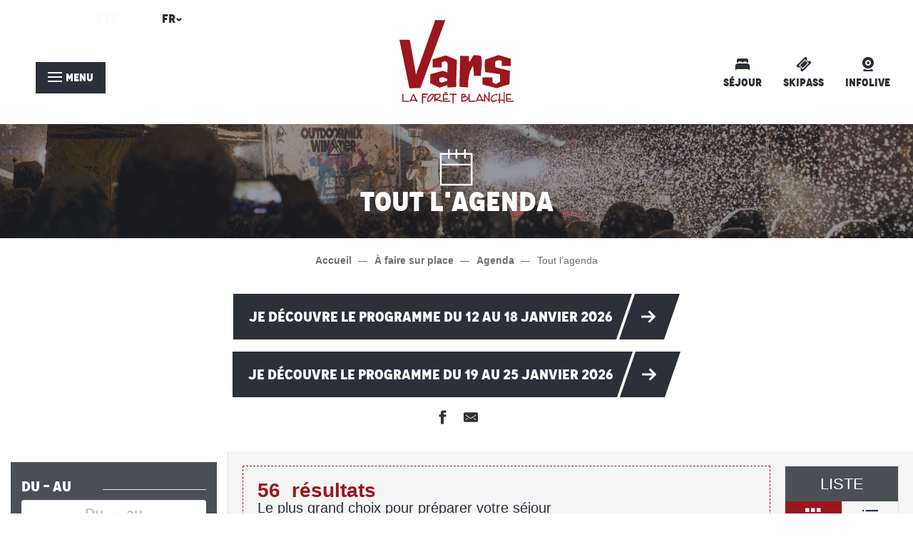

--- FILE ---
content_type: text/html; charset=UTF-8
request_url: https://www.vars.com/hiver/a-faire-sur-place/agenda/tout-lagenda/
body_size: 67267
content:
<!doctype html>
<html class="no-js" lang="fr-FR"><head><title>Tout l’agenda | Vars: Station de ski Hautes-Alpes</title><script>window.globals={"ancestors":{"chapter1":"\u00c0 faire sur place","chapter2":"Agenda","chapter3":"Tout l\u2019agenda"},"context":"website","current_lang":"hiver","current_locale":"fr","current_locale_region":"fr_FR","current_season":"hiver","env":"prod","languages":["fr","en","it"],"page_type":"playlist_tourism","post_id":1919,"post_image":"https:\/\/www.vars.com\/app\/uploads\/vars\/2021\/09\/thumbs\/richard-bord-soir-1701--bd-14-1920x960-crop-1631784418.jpg","post_title":"Tout l\u2019agenda","post_type":"page","post_modified":"2026-01-14 16:35:11+01:00","site_key":"vars","tags":{"places":[],"seasons":[],"themes":["Partager des moments en famille"],"targets":[]},"woody_options_pages":{"search_url":5,"weather_url":0},"hawwwai":{"sheet_options":{"nearby_distance_max":5000}}}</script><script>(function(e){e.eskalad=e.eskalad?e.eskalad:[],e.eskalad.product="woody",e.eskalad.site_key=e.globals.site_key!==void 0?e.globals.site_key:"empty",e.eskalad.timestamp=l("eskalad_timestamp"),e.eskalad.timestamp==null&&(e.eskalad.timestamp=Math.floor(Date.now()/1e3),s("eskalad_timestamp",e.eskalad.timestamp)),e.eskalad.cid=l("eskalad_cid"),e.eskalad.cid==null&&e.eskalad.timestamp!==void 0&&(e.eskalad.cid=e.eskalad.timestamp,c()),e.eskalad.ga_consent=!0;function c(){e.eskalad.cid.toString().search("\\.")<=0&&fetch("/api/clientid").then(a=>a.json()).then(a=>{a.cid!==void 0&&(e.eskalad.cid=a.cid+"."+e.eskalad.cid,s("eskalad_cid",e.eskalad.cid))}).catch(function(a){console.error("Eskalad fetch: "+a.message)})}function l(a){if(e.localStorage!==void 0&&e.localStorage)try{let t=e.localStorage.getItem(a);return t=t==null||isNaN(t)||t==null||t==""?void 0:t,t}catch(t){console.error(["[ESKALAD]",t])}}function s(a,t){if(e.localStorage!==void 0&&e.localStorage)try{e.localStorage.removeItem(a),e.localStorage.setItem(a,t)}catch(d){console.error(["[ESKALAD]",d])}}})(window);
</script><script src="https://cache.consentframework.com/js/pa/32284/c/ypqit/stub" referrerpolicy="origin" charset="utf-8"></script><script src="https://choices.consentframework.com/js/pa/32284/c/ypqit/cmp" referrerpolicy="origin" charset="utf-8" async></script><script>document.addEventListener("DOMContentLoaded",function(){document.querySelectorAll("a[href='#consentframework'],a[href='#cmp']").forEach(function(e){e.removeAttribute("target");e.setAttribute("href","javascript:window.Sddan.cmp.displayUI();")})});</script><script type="importmap">{"imports":{"jquery":"https:\/\/woody.cloudly.space\/app\/themes\/woody-theme\/src\/lib\/custom\/jquery@2.1.4.min.mjs","woody_lib_utils":"https:\/\/woody.cloudly.space\/app\/dist\/vars\/addons\/woody-lib-utils\/js\/woody-lib-utils.93266841fa.mjs","woody_addon_search_main":"https:\/\/woody.cloudly.space\/app\/dist\/vars\/addons\/woody-addon-search\/js\/woody-addon-search-main.f068d57b37.mjs","woody_addon_search_data":"https:\/\/woody.cloudly.space\/app\/dist\/vars\/addons\/woody-addon-search\/js\/woody-addon-search-data.78cd9c9154.mjs","woody_addon_devtools_main":"https:\/\/woody.cloudly.space\/app\/dist\/vars\/addons\/woody-addon-devtools\/js\/woody-addon-devtools-main.5ef617cfdb.mjs","woody_addon_devtools_tools":"https:\/\/woody.cloudly.space\/app\/dist\/vars\/addons\/woody-addon-devtools\/js\/woody-addon-devtools-tools.54d58a68c5.mjs","woody_addon_devtools_color_palette":"https:\/\/woody.cloudly.space\/app\/dist\/vars\/addons\/woody-addon-devtools\/js\/woody-addon-devtools-color-palette.a8a41da40b.mjs","woody_addon_devtools_style_shift":"https:\/\/woody.cloudly.space\/app\/dist\/vars\/addons\/woody-addon-devtools\/js\/woody-addon-devtools-style-shift.c4f6081742.mjs","woody_addon_devtools_fake_touristic_sheet":"https:\/\/woody.cloudly.space\/app\/dist\/vars\/addons\/woody-addon-devtools\/js\/woody-addon-devtools-fake-touristic-sheet.2cb516cd17.mjs","woody_addon_campaigns_blocks":"https:\/\/woody.cloudly.space\/app\/dist\/vars\/addons\/woody-addon-claims\/js\/woody-addon-campaigns-blocks.cd7b0fdfb1.mjs","woody_addon_claims_blocks":"https:\/\/woody.cloudly.space\/app\/dist\/vars\/addons\/woody-addon-claims\/js\/woody-addon-claims-blocks.d6b0ec349c.mjs","woody_addon_snowflake_main":"https:\/\/woody.cloudly.space\/app\/dist\/vars\/addons\/woody-addon-snowflake\/js\/woody-addon-snowflake-main.mjs","woody_addon_snowflake_circular_progress_bar":"https:\/\/woody.cloudly.space\/app\/dist\/vars\/addons\/woody-addon-snowflake\/js\/woody-addon-snowflake-circular-progress-bar.c8f33544fd.mjs","woody_addon_snowflake_zone_display":"https:\/\/woody.cloudly.space\/app\/dist\/vars\/addons\/woody-addon-snowflake\/js\/woody-addon-snowflake-zone-display.cfb6cf6a7d.mjs","woody_addon_snowflake_sector_cards_collapse":"https:\/\/woody.cloudly.space\/app\/dist\/vars\/addons\/woody-addon-snowflake\/js\/woody-addon-snowflake-sector-cards-collapse.8e4f2db956.mjs","woody_addon_snowflake_update_overall":"https:\/\/woody.cloudly.space\/app\/dist\/vars\/addons\/woody-addon-snowflake\/js\/woody-addon-snowflake-update-overall.1150a14cf0.mjs","woody_addon_snowflake_weather_update":"https:\/\/woody.cloudly.space\/app\/dist\/vars\/addons\/woody-addon-snowflake\/js\/woody-addon-snowflake-weather-update.67579062db.mjs"}}</script><link rel="preconnect" href="https://cache.consentframework.com" crossorigin><link rel="preconnect" href="https://choices.consentframework.com" crossorigin><link rel="preconnect" href="https://fonts.gstatic.com" crossorigin><link rel="preconnect" href="https://fonts.googleapis.com" crossorigin><link rel="preconnect" href="https://www.googletagmanager.com" crossorigin><link rel="preconnect" href="https://woody.cloudly.space" crossorigin><link rel="preconnect" href="https://api.cloudly.space" crossorigin><script>window.dataLayer=window.dataLayer?window.dataLayer:[];window.dataLayer.push({"event":"globals","data":{"env":"prod","site_key":"vars","page":{"id_page":1919,"name":"Tout l&rsquo;agenda","page_type":"playlist_tourism","tags":{"places":[],"seasons":[],"themes":["Partager des moments en famille"],"targets":[]}},"lang":"fr","season":"hiver","playlist":{"id_playlist":null,"id_playlist_conf":"21007","pagination":1}}});</script><script>(function(w,d,s,l,i) { w[l]=w[l]||[]; w[l].push({ 'gtm.start': new Date().getTime(),event: 'gtm.js' }); var f=d.getElementsByTagName(s)[0], j=d.createElement(s),dl=l!='dataLayer'? '&l='+l:''; j.async=true; j.src='https://www.googletagmanager.com/gtm.js?id='+i+dl; f.parentNode.insertBefore(j,f); })(window,document,'script','dataLayer','GTM-PQNJXFH');</script><link rel="canonical" href="https://www.vars.com/hiver/a-faire-sur-place/agenda/tout-lagenda/"/><meta charset="UTF-8"/><meta http-equiv="X-UA-Compatible" content="IE=edge"/><meta name="generator" content="Raccourci Agency - WP"/><meta name="viewport" content="width=device-width,initial-scale=1"/><meta name="robots" content="max-snippet:-1, max-image-preview:large, max-video-preview:-1"/><meta property="og:type" content="website"/><meta property="og:url" content="https://www.vars.com/hiver/a-faire-sur-place/agenda/tout-lagenda/"/><meta name="twitter:card" content="summary_large_image"/><meta property="og:image" content="https://woody.cloudly.space/app/uploads/vars/2021/09/thumbs/richard-bord-soir-1701--bd-14-1920x960-crop-1631784418.jpg"/><meta property="twitter:image" content="https://woody.cloudly.space/app/uploads/vars/2021/09/thumbs/richard-bord-soir-1701--bd-14-1920x960-crop-1631784418.jpg"/><meta property="og:site_name" content="Vars: Station de ski Hautes-Alpes"/><meta property="og:locale" content="fr_FR"/><meta property="og:locale:alternate" content="fr_FR"/><meta property="og:locale:alternate" content="fr_FR"/><meta property="og:locale:alternate" content="en_GB"/><meta property="og:locale:alternate" content="en_GB"/><meta property="og:locale:alternate" content="it_IT"/><meta property="og:locale:alternate" content="it_IT"/><meta name="description" content=""/><meta property="og:title" content="Tout l’agenda | Vars: Station de ski Hautes-Alpes"/><meta property="og:description" content=""/><meta name="twitter:title" content="Tout l’agenda | Vars: Station de ski Hautes-Alpes"/><meta name="twitter:description" content=""/><link href="https://www.vars.com/hiver/a-faire-sur-place/agenda/tout-lagenda/?listpage=2" rel="next"/><script type="application/ld+json" class="woody-schema-graph">{"@context":"https:\/\/schema.org","@graph":[{"@type":"WebSite","url":"https:\/\/www.vars.com","name":"Vars: Station de ski Hautes-Alpes","description":"Site officiel de l&#039;office de tourisme de Vars - Hautes Alpes. Informations et r\u00e9servations s\u00e9jours neige et ski.","potentialAction":[{"@type":"SearchAction","target":"https:\/\/www.vars.com\/hiver\/?query={search_term_string}","query-input":"required name=search_term_string"}]},{"@type":"WebPage","url":"https:\/\/www.vars.com\/hiver\/a-faire-sur-place\/agenda\/tout-lagenda\/","headline":"Tout l\u2019agenda | Vars: Station de ski Hautes-Alpes","inLanguage":"fr-FR","datePublished":"2021-08-18 16:49:52","dateModified":"2026-01-14 15:35:11","description":"","image":["https:\/\/www.vars.com\/app\/uploads\/vars\/2021\/09\/thumbs\/richard-bord-soir-1701--bd-14-1920x960-crop-1631784418.jpg"]}]}</script><style>img:is([sizes="auto" i], [sizes^="auto," i]) { contain-intrinsic-size: 3000px 1500px }</style><link rel="alternate" href="https://www.vars.com/hiver/a-faire-sur-place/agenda/tout-lagenda/" hreflang="fr" /><link rel="alternate" href="https://www.vars.com/winter/on-site-activities/agenda/all-the-diary/" hreflang="en" /><link rel="alternate" href="https://www.vars.com/inverno/cosa-fare-in-loco/ordine-del-giorno/tutto-il-diario/" hreflang="it" /><script>
window._wpemojiSettings = {"baseUrl":"https:\/\/s.w.org\/images\/core\/emoji\/16.0.1\/72x72\/","ext":".png","svgUrl":"https:\/\/s.w.org\/images\/core\/emoji\/16.0.1\/svg\/","svgExt":".svg","source":{"concatemoji":"https:\/\/www.vars.com\/wp\/wp-includes\/js\/wp-emoji-release.min.js?ver=6.8.2"}};
/*! This file is auto-generated */
!function(s,n){var o,i,e;function c(e){try{var t={supportTests:e,timestamp:(new Date).valueOf()};sessionStorage.setItem(o,JSON.stringify(t))}catch(e){}}function p(e,t,n){e.clearRect(0,0,e.canvas.width,e.canvas.height),e.fillText(t,0,0);var t=new Uint32Array(e.getImageData(0,0,e.canvas.width,e.canvas.height).data),a=(e.clearRect(0,0,e.canvas.width,e.canvas.height),e.fillText(n,0,0),new Uint32Array(e.getImageData(0,0,e.canvas.width,e.canvas.height).data));return t.every(function(e,t){return e===a[t]})}function u(e,t){e.clearRect(0,0,e.canvas.width,e.canvas.height),e.fillText(t,0,0);for(var n=e.getImageData(16,16,1,1),a=0;a<n.data.length;a++)if(0!==n.data[a])return!1;return!0}function f(e,t,n,a){switch(t){case"flag":return n(e,"\ud83c\udff3\ufe0f\u200d\u26a7\ufe0f","\ud83c\udff3\ufe0f\u200b\u26a7\ufe0f")?!1:!n(e,"\ud83c\udde8\ud83c\uddf6","\ud83c\udde8\u200b\ud83c\uddf6")&&!n(e,"\ud83c\udff4\udb40\udc67\udb40\udc62\udb40\udc65\udb40\udc6e\udb40\udc67\udb40\udc7f","\ud83c\udff4\u200b\udb40\udc67\u200b\udb40\udc62\u200b\udb40\udc65\u200b\udb40\udc6e\u200b\udb40\udc67\u200b\udb40\udc7f");case"emoji":return!a(e,"\ud83e\udedf")}return!1}function g(e,t,n,a){var r="undefined"!=typeof WorkerGlobalScope&&self instanceof WorkerGlobalScope?new OffscreenCanvas(300,150):s.createElement("canvas"),o=r.getContext("2d",{willReadFrequently:!0}),i=(o.textBaseline="top",o.font="600 32px Arial",{});return e.forEach(function(e){i[e]=t(o,e,n,a)}),i}function t(e){var t=s.createElement("script");t.src=e,t.defer=!0,s.head.appendChild(t)}"undefined"!=typeof Promise&&(o="wpEmojiSettingsSupports",i=["flag","emoji"],n.supports={everything:!0,everythingExceptFlag:!0},e=new Promise(function(e){s.addEventListener("DOMContentLoaded",e,{once:!0})}),new Promise(function(t){var n=function(){try{var e=JSON.parse(sessionStorage.getItem(o));if("object"==typeof e&&"number"==typeof e.timestamp&&(new Date).valueOf()<e.timestamp+604800&&"object"==typeof e.supportTests)return e.supportTests}catch(e){}return null}();if(!n){if("undefined"!=typeof Worker&&"undefined"!=typeof OffscreenCanvas&&"undefined"!=typeof URL&&URL.createObjectURL&&"undefined"!=typeof Blob)try{var e="postMessage("+g.toString()+"("+[JSON.stringify(i),f.toString(),p.toString(),u.toString()].join(",")+"));",a=new Blob([e],{type:"text/javascript"}),r=new Worker(URL.createObjectURL(a),{name:"wpTestEmojiSupports"});return void(r.onmessage=function(e){c(n=e.data),r.terminate(),t(n)})}catch(e){}c(n=g(i,f,p,u))}t(n)}).then(function(e){for(var t in e)n.supports[t]=e[t],n.supports.everything=n.supports.everything&&n.supports[t],"flag"!==t&&(n.supports.everythingExceptFlag=n.supports.everythingExceptFlag&&n.supports[t]);n.supports.everythingExceptFlag=n.supports.everythingExceptFlag&&!n.supports.flag,n.DOMReady=!1,n.readyCallback=function(){n.DOMReady=!0}}).then(function(){return e}).then(function(){var e;n.supports.everything||(n.readyCallback(),(e=n.source||{}).concatemoji?t(e.concatemoji):e.wpemoji&&e.twemoji&&(t(e.twemoji),t(e.wpemoji)))}))}((window,document),window._wpemojiSettings);
</script><link rel='preload' as='style' onload='this.onload=null;this.rel="stylesheet"' id='addon-search-stylesheet-css' href='https://woody.cloudly.space/app/dist/vars/addons/woody-addon-search/css/woody-addon-search.4e0867669a.css?ver=2.1.3' media='screen' /><noscript><link rel='stylesheet' id='addon-search-stylesheet-css' href='https://woody.cloudly.space/app/dist/vars/addons/woody-addon-search/css/woody-addon-search.4e0867669a.css?ver=2.1.3' media='screen' /></noscript><link rel='preload' as='style' onload='this.onload=null;this.rel="stylesheet"' id='addon-campaigns-stylesheet-css' href='https://woody.cloudly.space/app/dist/vars/addons/woody-addon-claims/css/woody-addon-campaigns.1a1f82fdef.css' media='all' /><noscript><link rel='stylesheet' id='addon-campaigns-stylesheet-css' href='https://woody.cloudly.space/app/dist/vars/addons/woody-addon-claims/css/woody-addon-campaigns.1a1f82fdef.css' media='all' /></noscript><link rel='preload' as='style' onload='this.onload=null;this.rel="stylesheet"' id='addon-snowflake-stylesheet-css' href='https://woody.cloudly.space/app/dist/vars/addons/woody-addon-snowflake/css/woody-addon-snowflake.d04107228b.css' media='all' /><noscript><link rel='stylesheet' id='addon-snowflake-stylesheet-css' href='https://woody.cloudly.space/app/dist/vars/addons/woody-addon-snowflake/css/woody-addon-snowflake.d04107228b.css' media='all' /></noscript><link rel='preload' as='style' onload='this.onload=null;this.rel="stylesheet"' id='leaflet_css-css' href='https://tiles.touristicmaps.com/libs/tmaps.min.css' media='all' /><noscript><link rel='stylesheet' id='leaflet_css-css' href='https://tiles.touristicmaps.com/libs/tmaps.min.css' media='all' /></noscript><link rel='preload' as='style' onload='this.onload=null;this.rel="stylesheet"' id='hawwwai_font_css-css' href='https://api.cloudly.space/static/assets/fonts/raccourci-font-66e2af655c2c9.css' media='all' /><noscript><link rel='stylesheet' id='hawwwai_font_css-css' href='https://api.cloudly.space/static/assets/fonts/raccourci-font-66e2af655c2c9.css' media='all' /></noscript><link rel='preload' as='style' onload='this.onload=null;this.rel="stylesheet"' id='jsdelivr_bootstrap_css-css' href='https://woody.cloudly.space/app/themes/woody-theme/src/lib/npm/bootstrap/dist/css/bootstrap.min.css?ver=3.3.7' media='all' /><noscript><link rel='stylesheet' id='jsdelivr_bootstrap_css-css' href='https://woody.cloudly.space/app/themes/woody-theme/src/lib/npm/bootstrap/dist/css/bootstrap.min.css?ver=3.3.7' media='all' /></noscript><link rel='preload' as='style' onload='this.onload=null;this.rel="stylesheet"' id='jsdelivr_nouislider_css-css' href='https://woody.cloudly.space/app/themes/woody-theme/src/lib/custom/nouislider@10.1.0.min.css' media='all' /><noscript><link rel='stylesheet' id='jsdelivr_nouislider_css-css' href='https://woody.cloudly.space/app/themes/woody-theme/src/lib/custom/nouislider@10.1.0.min.css' media='all' /></noscript><link rel='preload' as='style' onload='this.onload=null;this.rel="stylesheet"' id='jsdelivr_chosen_css-css' href='https://woody.cloudly.space/app/themes/woody-theme/src/lib/custom/chosen@1.8.2.min.css' media='all' /><noscript><link rel='stylesheet' id='jsdelivr_chosen_css-css' href='https://woody.cloudly.space/app/themes/woody-theme/src/lib/custom/chosen@1.8.2.min.css' media='all' /></noscript><link rel='preload' as='style' onload='this.onload=null;this.rel="stylesheet"' id='jsdelivr_picker_css-css' href='https://woody.cloudly.space/app/themes/woody-theme/src/lib/custom/daterangepicker@2.1.30.min.css' media='all' /><noscript><link rel='stylesheet' id='jsdelivr_picker_css-css' href='https://woody.cloudly.space/app/themes/woody-theme/src/lib/custom/daterangepicker@2.1.30.min.css' media='all' /></noscript><link rel='stylesheet' id='main-stylesheet-css' href='https://woody.cloudly.space/app/dist/vars/css/tourism-7c80b01fb5.css' media='screen' /><link rel='preload' as='style' onload='this.onload=null;this.rel="stylesheet"' id='wicon-stylesheet-css' href='https://woody.cloudly.space/app/dist/vars/css/wicon-db2fb0b0d9.css' media='screen' /><noscript><link rel='stylesheet' id='wicon-stylesheet-css' href='https://woody.cloudly.space/app/dist/vars/css/wicon-db2fb0b0d9.css' media='screen' /></noscript><link rel='stylesheet' id='print-stylesheet-css' href='https://woody.cloudly.space/app/dist/vars/css/print-b87b2678ed.css' media='print' /><script defer src="https://woody.cloudly.space/app/dist/vars/addons/woody-addon-search/js/woody-addon-search.963aa0a249.js?ver=2.1.3" id="addon-search-javascripts-js"></script><script defer src="https://woody.cloudly.space/app/themes/woody-theme/src/js/static/obf.min.js?ver=1.88.154" id="obf-js"></script><script defer src="https://woody.cloudly.space/app/dist/vars/addons/woody-addon-eskalad/js/events/eskalad.c2bde38840.js?ver=6.3.3" id="woody-addon-eskalad-js"></script><script defer src="https://woody.cloudly.space/app/dist/vars/addons/woody-addon-eskalad/js/events/eskalad-page.5d2af865c3.js?ver=6.3.3" id="woody-addon-eskalad-page-js"></script><script id="jquery-js-before">
window.siteConfig = {"site_key":"vars","login":"public_vars_website","password":"dbcb85342ef95c6eac1a997906188470","token":"ZTAwZDVjY2MxYThlOkZVVlNDRndBUEJWUUUwczZFbFZTRjF3WEJnPT06QVZKVEJnMVdVRmNEQkY1Y1VGTUdBVlFBVWdJSVdBOWNWUVlCWEExWFZGTT0=","mapProviderKeys":{"otmKey":"0b48ac56e9ec71cdb9e51ae54f193d6ce9ff1583fbb4baf602c744e6561b5ea6","gmKey":"AIzaSyAIWyOS5ifngsd2S35IKbgEXXgiSAnEjsw"},"api_url":"https:\/\/api.tourism-system.com","api_render_url":"https:\/\/api.tourism-system.com","current_lang":"fr","current_season":"hiver","languages":["fr","en","it"]};
window.useLeafletLibrary=1;window.DrupalAngularConfig=window.DrupalAngularConfig || {};window.DrupalAngularConfig.mapProviderKeys={"otmKey":"0b48ac56e9ec71cdb9e51ae54f193d6ce9ff1583fbb4baf602c744e6561b5ea6","gmKey":"AIzaSyAIWyOS5ifngsd2S35IKbgEXXgiSAnEjsw"};
</script><script type="module" src="https://woody.cloudly.space/app/themes/woody-theme/src/lib/custom/jquery@2.1.4.min.mjs" id="jquery-js"></script><script defer src="https://woody.cloudly.space/app/themes/woody-theme/src/lib/npm/swiper/dist/js/swiper.min.js?ver=4.5.1" id="jsdelivr_swiper-js"></script><script type="module" src="https://woody.cloudly.space/app/dist/vars/addons/woody-addon-claims/js/woody-addon-claims.094619d2c3.mjs" id="addon-claims-javascripts-js"></script><script id="addon-snowflake-javascripts-js-extra">
var WOODY_ADDON_SNOWFLAKE = [];
</script><script defer src="https://woody.cloudly.space/app/dist/vars/addons/woody-addon-snowflake/js/woody-addon-snowflake.bd5145fdf6.js?ver=2.1.25" id="addon-snowflake-javascripts-js"></script><script defer src="https://woody.cloudly.space/app/themes/woody-theme/src/lib/npm/flatpickr/dist/flatpickr.min.js?ver=4.5.7" id="jsdelivr_flatpickr-js"></script><script defer src="https://woody.cloudly.space/app/themes/woody-theme/src/lib/npm/flatpickr/dist/l10n/fr.js?ver=4.5.7" id="jsdelivr_flatpickr_l10n-js"></script><script defer src="https://woody.cloudly.space/app/themes/woody-theme/src/lib/custom/nouislider@10.1.0.min.js" id="jsdelivr_nouislider-js"></script><script defer src="https://woody.cloudly.space/app/themes/woody-theme/src/lib/custom/lazysizes@4.1.2.min.js" id="jsdelivr_lazysizes-js"></script><script defer src="https://woody.cloudly.space/app/themes/woody-theme/src/lib/custom/moment-with-locales@2.22.2.min.js" id="jsdelivr_moment-js"></script><script defer src="https://woody.cloudly.space/app/themes/woody-theme/src/lib/custom/moment-timezone-with-data.min.js" id="jsdelivr_moment_tz-js"></script><script defer src="https://woody.cloudly.space/app/themes/woody-theme/src/lib/custom/js.cookie@2.2.1.min.js" id="jsdelivr_jscookie-js"></script><script defer src="https://woody.cloudly.space/app/themes/woody-theme/src/lib/custom/rellax@1.10.1.min.js" id="jsdelivr_rellax-js"></script><script defer src="https://woody.cloudly.space/app/themes/woody-theme/src/lib/custom/iframeResizer@4.3.7.min.js?ver=4.3.7" id="jsdelivr_iframeresizer-js"></script><script defer src="https://woody.cloudly.space/app/themes/woody-theme/src/lib/npm/plyr/dist/plyr.min.js?ver=3.6.8" id="jsdelivr_plyr-js"></script><script defer src="https://woody.cloudly.space/wp/wp-includes/js/dist/hooks.min.js?ver=4d63a3d491d11ffd8ac6" id="wp-hooks-js"></script><script defer src="https://woody.cloudly.space/wp/wp-includes/js/dist/i18n.min.js?ver=5e580eb46a90c2b997e6" id="wp-i18n-js"></script><script defer src="https://woody.cloudly.space/app/themes/woody-theme/src/js/static/i18n-ltr.min.js?ver=1.88.154" id="wp-i18n-ltr-js"></script><script defer src="https://tiles.touristicmaps.com/libs/leaflet.min.js" id="touristicmaps_leaflet-js"></script><script defer src="https://tiles.touristicmaps.com/libs/tangram.min.js" id="touristicmaps_tangram-js"></script><script defer src="https://tiles.touristicmaps.com/libs/markercluster.min.js" id="touristicmaps_cluster-js"></script><script defer src="https://tiles.touristicmaps.com/libs/locate.min.js" id="touristicmaps_locate-js"></script><script defer src="https://tiles.touristicmaps.com/libs/geocoder.min.js" id="touristicmaps_geocoder-js"></script><script defer src="https://tiles.touristicmaps.com/libs/fullscreen.min.js" id="touristicmaps_fullscreen-js"></script><script defer src="https://maps.googleapis.com/maps/api/js?key=AIzaSyAIWyOS5ifngsd2S35IKbgEXXgiSAnEjsw&amp;v=3.33&amp;libraries=geometry,places" id="gg_maps-js"></script><script defer src="https://api.tourism-system.com/render/assets/scripts/raccourci/universal-mapV2.min.js" id="hawwwai_universal_map-js"></script><script defer src="https://woody.cloudly.space/app/themes/woody-theme/src/lib/npm/bootstrap/dist/js/bootstrap.min.js?ver=3.3.7" id="jsdelivr_bootstrap-js"></script><script defer src="https://woody.cloudly.space/app/themes/woody-theme/src/lib/custom/jquery.matchHeight@0.7.2.min.js" id="jsdelivr_match8-js"></script><script defer src="https://woody.cloudly.space/app/themes/woody-theme/src/lib/custom/wNumb@1.0.4.min.js" id="jsdelivr_wnumb-js"></script><script defer src="https://woody.cloudly.space/app/themes/woody-theme/src/lib/custom/chosen.jquery@1.8.2.min.js" id="jsdelivr_chosen-js"></script><script defer src="https://woody.cloudly.space/app/themes/woody-theme/src/lib/custom/daterangepicker@2.1.30.min.js" id="jsdelivr_picker-js"></script><script defer src="https://woody.cloudly.space/app/themes/woody-theme/src/lib/custom/twig@0.8.9.min.js" id="jsdelivr_twigjs-js"></script><script defer src="https://woody.cloudly.space/app/themes/woody-theme/src/lib/custom/uuid@1.4.8.min.js" id="jsdelivr_uuid-js"></script><script defer src="https://woody.cloudly.space/app/themes/woody-theme/src/lib/custom/lodash@3.8.0.min.js" id="jsdelivr_lodash-js"></script><script defer src="https://woody.cloudly.space/app/themes/woody-theme/src/lib/custom/arrive@2.4.1.min.js" id="jsdelivr_arrive-js"></script><script defer src="https://api.tourism-system.com/render/assets/scripts/raccourci/sheet_item.min.js" id="hawwwai_sheet_item-js"></script><script defer src="https://api.tourism-system.com/render/assets/scripts/raccourci/playlist.min.js" id="hawwwai_playlist-js"></script><script defer src="https://api.tourism-system.com/render/assets/scripts/raccourci/playlist-map.leafletV2.min.js?otmKey=0b48ac56e9ec71cdb9e51ae54f193d6ce9ff1583fbb4baf602c744e6561b5ea6&amp;gmKey=AIzaSyAIWyOS5ifngsd2S35IKbgEXXgiSAnEjsw&amp;v=1.88.154&amp;ver=1.88.154" id="hawwwai_playlist_map-js"></script><script defer src="https://woody.cloudly.space/app/dist/vars/js/main-d6245d3a41.js" id="main-javascripts-js"></script><link rel="shortcut icon" type="image/x-icon" href="https://woody.cloudly.space/app/dist/vars/favicon/favicon/favicon-ba13e8ff84.ico"><link rel="shortcut icon" type="image/png" href=""><link rel="apple-touch-icon" sizes="32x32" href=""><link rel="apple-touch-icon" sizes="64x64" href=""><link rel="apple-touch-icon" sizes="120x120" href=""><link rel="apple-touch-icon" sizes="180x180" href=""><link rel="apple-touch-icon" sizes="152x152" href=""><link rel="apple-touch-icon" sizes="167x167" href=""><link rel="icon" sizes="192x192" href=""><link rel="icon" sizes="128x128" href=""></head><body class="wp-singular page-template-default page page-id-1919 page-child parent-pageid-1916 wp-theme-woody-theme wp-child-theme-vars prod woodypage-playlist_tourism has-hero has-blocks-hero-tpl_03 apirender apirender-playlist apirender-wordpress">
            <noscript><iframe src="https://www.googletagmanager.com/ns.html?id=GTM-PQNJXFH" height="0" width="0" style="display:none;visibility:hidden"></iframe></noscript>
        
            
    
    <div class="main-wrapper flex-container flex-dir-column">
                                <div class="woody-component-headnavs">
            <div class="woody-season-switcher tpl_01 isAbs">
        <a href="https://www.vars.com/hiver/a-faire-sur-place/agenda/tout-lagenda/" class="is-active" >
        <span class="wicon wicon wicon-003-station-flocon"></span>
        <span class="switch-summer">hiver</span>
    </a>
        <a href="https://www.vars.com/ete/a-faire-sur-place/agenda/tout-lagenda/" >
        <span class="wicon wicon-013-station-soleil"></span>
        <span class="switch-summer">ete</span>
    </a>
    </div>

    
                        <ul class="tools list-unstyled flex-container align-middle">
                                                                                        <li >
                                                                    <a class="no-ext menu-link stay flex-container flex-dir-column align-middle" href="https://www.vars.com/hiver/preparer-mon-sejour/hebergements/" target="_blank" title="Séjour" >
                                                                                    <span class="wicon wicon--01-bed"></span>
                                                                                                                            <span>Séjour</span>
                                                                            </a>
                                                            </li>
                                                                                                <li >
                                                                    <a class="no-ext menu-link ticketing flex-container flex-dir-column align-middle" href="https://skipass.vars.com" target="_blank" title="Skipass" >
                                                                                    <span class="wicon wicon--04-ticket"></span>
                                                                                                                            <span>Skipass</span>
                                                                            </a>
                                                            </li>
                                                                                                <li >
                                                                    <a class="no-ext menu-link infolive flex-container flex-dir-column align-middle" href="https://www.vars.com/hiver/infolive/" target="_self" title="Infolive" >
                                                                                    <span class="wicon wicon--05-webcam"></span>
                                                                                                                            <span>Infolive</span>
                                                                            </a>
                                                            </li>
                                                                                                                                                                <li class="lang_switcher-tool"><div class="woody-lang_switcher woody-lang_switcher-reveal tpl_01" data-label="Langue" role="button" aria-label="Choix de la langue"><div class="lang_switcher-button" data-label="Langue"  tabindex="0"><div class="fr" data-lang="fr">fr</div></div></div></li>
                                            </ul>
            
    <div class="topheader flex-container show-for-xlarge">
    <div class="search">
        <div role="button" aria-label="Recherche" class="search-toggler-wrapper woody-component-esSearch-block" tabindex="0">
    <span class="esSearch-button results-toggler" data-label="Recherche" title="Recherche">
        <span class="wicon wicon-053-loupe-par-defaut search-icon" aria-hidden="true"></span>
        <span class="show-for-sr">Rechercher</span>
        <span class="button-label" data-label="Recherche"></span>
    </span>
</div>

    </div>
</div>


            <header class="woody-component-header site-header woody-burger" data-click-open="true" data-close-on-click-inside="false" data-close-on-click="false" data-disable-hover="true" data-dropdown-menu="data-dropdown-menu" data-sticky-container="data-sticky-container">
    <div class="main-menu-wrapper">
        <nav class="top-bar title-bar" id="main-menu">
            <ul class="menu dropdown vertical" data-click-open="true" data-disable-hover="true">
                                <li class=" is-dropdown-submenu-parent">
                    <a class="menuLink" href="https://www.vars.com/hiver/envies/" target="_self" data-post-id="1864">
                                                                        <span class="menuLink-title">Envies</span>
                                            </a>
                                        <ul class="menu is-dropdown-submenu" data-link-parent="1864" data-title="Envies">
                        <li class="grid-container"><div class="grid_1col_tpl_01 grid-x submenu-id-1864 padd-bottom-sm submenu-desire grid-padding-x grid-padding-y"><div class="cell xmedium-down-order-9"><div class="grid-x grid-padding-x grid-padding-y align-center"><div class="cell part-title">Envies</div><div class="cell large-4 part-1"><div class="grid-x grid-padding-x grid-padding-y"><div class="woody-component woody-component-nav-item-list tpl_01 "><a   href="https://www.vars.com/hiver/envies/montagne-authentique/" data-post-id="1865" target="_self"><div class="menuLink-titles"><div class="menuLink-texts has-title"><span class="menuLink-title block-span">Montagne authentique</span></div></div></a></div><div class="woody-component woody-component-nav-item-list tpl_01 "><a   href="https://www.vars.com/hiver/envies/ski-fun/" data-post-id="1866" target="_self"><div class="menuLink-titles"><div class="menuLink-texts has-title"><span class="menuLink-title block-span">Ski & Fun</span></div></div></a></div><div class="woody-component woody-component-nav-item-list tpl_01 "><a   href="https://www.vars.com/hiver/envies/evenements-dexception/" data-post-id="1867" target="_self"><div class="menuLink-titles"><div class="menuLink-texts has-title"><span class="menuLink-title block-span">Évènements d'exception</span></div></div></a></div><div class="woody-component woody-component-nav-item-list tpl_01 "><a   href="https://www.vars.com/hiver/envies/activites-outdoor-fun-et-insolites/" data-post-id="1871" target="_self"><div class="menuLink-titles"><div class="menuLink-texts has-title"><span class="menuLink-title block-span">Activités outdoor fun et insolites</span></div></div></a></div><div class="woody-component woody-component-nav-item-list tpl_01 "><a   href="https://www.vars.com/hiver/envies/eco-engagements/" data-post-id="42728" target="_self"><div class="menuLink-titles"><div class="menuLink-texts has-title"><span class="menuLink-title block-span">Eco-engagements</span></div></div></a></div></div></div><div class="cell large-8 part-2"><div class="grid-x grid-padding-x grid-padding-y"><div class="cell large-6 part-thumbs"><a class="woody-component woody-component-nav-item-image tpl_05 isRel bg-black bgimg-op-75 " href="https://www.vars.com/hiver/vars-et-ses-villages/les-claux/" data-post-id="1948" target="_self"><figure aria-label="Vars les Claux et l'emblématique montagne de l'Eyssina" itemscope itemtype="http://schema.org/ImageObject" class="isRel imageObject menuLinkMediaWrapper"><noscript><img class="imageObject-img img-responsive a42-ac-replace-img" src="https://woody.cloudly.space/app/uploads/vars/2021/09/thumbs/2020-030320093305-remi-morel-ot-vars-640x360-crop-1633443565.jpg" alt="Vars les Claux et l'emblématique montagne de l'Eyssina" itemprop="thumbnail"/></noscript><img class="imageObject-img img-responsive lazyload a42-ac-replace-img" src="https://woody.cloudly.space/app/themes/woody-theme/src/img/blank/ratio_16_9.webp" data-src="https://woody.cloudly.space/app/uploads/vars/2021/09/thumbs/2020-030320093305-remi-morel-ot-vars-640x360-crop-1633443565.jpg" data-sizes="auto" data-srcset="https://woody.cloudly.space/app/uploads/vars/2021/09/thumbs/2020-030320093305-remi-morel-ot-vars-360x203-crop-1633443565.jpg 360w, https://woody.cloudly.space/app/uploads/vars/2021/09/thumbs/2020-030320093305-remi-morel-ot-vars-640x360-crop-1633443565.jpg 640w, https://woody.cloudly.space/app/uploads/vars/2021/09/thumbs/2020-030320093305-remi-morel-ot-vars-1200x675-crop-1633443565.jpg 1200w, https://woody.cloudly.space/app/uploads/vars/2021/09/thumbs/2020-030320093305-remi-morel-ot-vars-1920x1080-crop-1633443564.jpg 1920w" alt="Vars les Claux et l'emblématique montagne de l'Eyssina" itemprop="thumbnail"/><meta itemprop="datePublished" content="2021-09-13 14:59:44"><span class="hide imageObject-description" itemprop="description" data-nosnippet>Vars les Claux et l'emblématique montagne de l'Eyssina</span><figcaption class="imageObject-caption flex-container align-middle isAbs bottom left hide" data-nosnippet><span class="imageObject-icon copyright-icon flex-container align-center align-middle">©</span><span class="imageObject-text imageObject-description" itemprop="caption">Vars les Claux et l'emblématique montagne de l'Eyssina</span></figcaption></figure><div class="nav-item-section fullcenterbox"><div class="menuLink-titles"><div class="menuLink-texts has-title"><span class="menuLink-title block-span">Les Claux</span></div></div></div></a></div><div class="cell large-6 part-thumbs"><a class="woody-component woody-component-nav-item-image tpl_05 isRel bg-black bgimg-op-75 " href="https://www.vars.com/hiver/vars-et-ses-villages/sainte-marie/" data-post-id="1947" target="_self"><figure aria-label="Porte d'entrée du domaine skiable, Vars Sainte Marie est un village où il fait bon vivre" itemscope itemtype="http://schema.org/ImageObject" class="isRel imageObject menuLinkMediaWrapper"><noscript><img class="imageObject-img img-responsive a42-ac-replace-img" src="https://woody.cloudly.space/app/uploads/vars/2021/09/thumbs/2020-030320095452-remi-morel-1-640x360-crop-1633443615.jpg" alt="Vars Sainte Marie, porte d'entrée du domaine skiable et petit village où il fait bon vivre" itemprop="thumbnail"/></noscript><img class="imageObject-img img-responsive lazyload a42-ac-replace-img" src="https://woody.cloudly.space/app/themes/woody-theme/src/img/blank/ratio_16_9.webp" data-src="https://woody.cloudly.space/app/uploads/vars/2021/09/thumbs/2020-030320095452-remi-morel-1-640x360-crop-1633443615.jpg" data-sizes="auto" data-srcset="https://woody.cloudly.space/app/uploads/vars/2021/09/thumbs/2020-030320095452-remi-morel-1-360x203-crop-1633443615.jpg 360w, https://woody.cloudly.space/app/uploads/vars/2021/09/thumbs/2020-030320095452-remi-morel-1-640x360-crop-1633443615.jpg 640w, https://woody.cloudly.space/app/uploads/vars/2021/09/thumbs/2020-030320095452-remi-morel-1-1200x675-crop-1633443614.jpg 1200w, https://woody.cloudly.space/app/uploads/vars/2021/09/thumbs/2020-030320095452-remi-morel-1-1920x1080-crop-1633443614.jpg 1920w" alt="Vars Sainte Marie, porte d'entrée du domaine skiable et petit village où il fait bon vivre" itemprop="thumbnail"/><meta itemprop="datePublished" content="2021-09-10 07:28:23"><span class="hide imageObject-description" itemprop="description" data-nosnippet>Porte d'entrée du domaine skiable, Vars Sainte Marie est un village où il fait bon vivre</span><figcaption class="imageObject-caption flex-container align-middle isAbs bottom left hide" data-nosnippet><span class="imageObject-icon copyright-icon flex-container align-center align-middle">©</span><span class="imageObject-text imageObject-description" itemprop="caption">Porte d'entrée du domaine skiable, Vars Sainte Marie est un village où il fait bon vivre</span></figcaption></figure><div class="nav-item-section fullcenterbox"><div class="menuLink-titles"><div class="menuLink-texts has-title"><span class="menuLink-title block-span">Sainte-Marie</span></div></div></div></a></div><div class="cell large-6 part-thumbs"><a class="woody-component woody-component-nav-item-image tpl_05 isRel bg-black bgimg-op-75 " href="https://www.vars.com/hiver/vars-et-ses-villages/sainte-catherine/" data-post-id="1946" target="_self"><figure aria-label="Vue sur l'Eyssina enneigée" itemscope itemtype="http://schema.org/ImageObject" class="isRel imageObject menuLinkMediaWrapper"><noscript><img class="imageObject-img img-responsive a42-ac-replace-img" src="https://woody.cloudly.space/app/uploads/vars/2021/07/thumbs/2020-071220114356-remi-morel-640x360-crop-1633443755.jpg" alt="Vue sur l'Eyssina enneigée" itemprop="thumbnail"/></noscript><img class="imageObject-img img-responsive lazyload a42-ac-replace-img" src="https://woody.cloudly.space/app/themes/woody-theme/src/img/blank/ratio_16_9.webp" data-src="https://woody.cloudly.space/app/uploads/vars/2021/07/thumbs/2020-071220114356-remi-morel-640x360-crop-1633443755.jpg" data-sizes="auto" data-srcset="https://woody.cloudly.space/app/uploads/vars/2021/07/thumbs/2020-071220114356-remi-morel-360x203-crop-1633443755.jpg 360w, https://woody.cloudly.space/app/uploads/vars/2021/07/thumbs/2020-071220114356-remi-morel-640x360-crop-1633443755.jpg 640w, https://woody.cloudly.space/app/uploads/vars/2021/07/thumbs/2020-071220114356-remi-morel-1200x675-crop-1633443755.jpg 1200w, https://woody.cloudly.space/app/uploads/vars/2021/07/thumbs/2020-071220114356-remi-morel-1920x1080-crop-1633443754.jpg 1920w" alt="Vue sur l'Eyssina enneigée" itemprop="thumbnail"/><meta itemprop="datePublished" content="2021-07-15 14:57:19"><span class="hide imageObject-description" itemprop="description" data-nosnippet>2020 071220114356 Rémi Morel</span><figcaption class="imageObject-caption flex-container align-middle isAbs bottom left hide" data-nosnippet><span class="imageObject-icon copyright-icon flex-container align-center align-middle">©</span><span class="imageObject-text imageObject-description" itemprop="caption">Vue sur l'Eyssina enneigée</span></figcaption></figure><div class="nav-item-section fullcenterbox"><div class="menuLink-titles"><div class="menuLink-texts has-title"><span class="menuLink-title block-span">Sainte-Catherine</span></div></div></div></a></div><div class="cell large-6 part-thumbs"><a class="woody-component woody-component-nav-item-image tpl_05 isRel bg-black bgimg-op-75 " href="https://www.vars.com/hiver/vars-et-ses-villages/saint-marcellin/" data-post-id="1945" target="_self"><figure aria-label="Vars Saint Marcellin paré de son beau manteau blanc" itemscope itemtype="http://schema.org/ImageObject" class="isRel imageObject menuLinkMediaWrapper"><noscript><img class="imageObject-img img-responsive a42-ac-replace-img" src="https://woody.cloudly.space/app/uploads/vars/2021/08/thumbs/2018-090118103403-remi-morel-1-640x360-crop-1633443701.jpg" alt="Vars Saint Marcellin paré de son beau manteau blanc" itemprop="thumbnail"/></noscript><img class="imageObject-img img-responsive lazyload a42-ac-replace-img" src="https://woody.cloudly.space/app/themes/woody-theme/src/img/blank/ratio_16_9.webp" data-src="https://woody.cloudly.space/app/uploads/vars/2021/08/thumbs/2018-090118103403-remi-morel-1-640x360-crop-1633443701.jpg" data-sizes="auto" data-srcset="https://woody.cloudly.space/app/uploads/vars/2021/08/thumbs/2018-090118103403-remi-morel-1-360x203-crop-1633443701.jpg 360w, https://woody.cloudly.space/app/uploads/vars/2021/08/thumbs/2018-090118103403-remi-morel-1-640x360-crop-1633443701.jpg 640w, https://woody.cloudly.space/app/uploads/vars/2021/08/thumbs/2018-090118103403-remi-morel-1-1200x675-crop-1633443700.jpg 1200w, https://woody.cloudly.space/app/uploads/vars/2021/08/thumbs/2018-090118103403-remi-morel-1-1920x1080-crop-1633443700.jpg 1920w" alt="Vars Saint Marcellin paré de son beau manteau blanc" itemprop="thumbnail"/><meta itemprop="datePublished" content="2021-08-30 09:34:32"><span class="hide imageObject-description" itemprop="description" data-nosnippet>Vars Saint Marcellin paré de son beau manteau blanc</span><figcaption class="imageObject-caption flex-container align-middle isAbs bottom left hide" data-nosnippet><span class="imageObject-icon copyright-icon flex-container align-center align-middle">©</span><span class="imageObject-text imageObject-description" itemprop="caption">Vars Saint Marcellin paré de son beau manteau blanc</span></figcaption></figure><div class="nav-item-section fullcenterbox"><div class="menuLink-titles"><div class="menuLink-texts has-title"><span class="menuLink-title block-span">Saint-Marcellin</span></div></div></div></a></div></div></div></div></div></div></li>
                    </ul>
                                    </li>
                                <li class=" is-dropdown-submenu-parent">
                    <a class="menuLink" href="https://www.vars.com/hiver/experiences-a-vivre/" target="_self" data-post-id="1873">
                                                                        <span class="menuLink-title">Expériences / à vivre</span>
                                            </a>
                                        <ul class="menu is-dropdown-submenu" data-link-parent="1873" data-title="Expériences / à vivre">
                        <li class="grid-container"><div class="grid_1col_tpl_01 grid-x submenu-id-1873 padd-bottom-sm submenu-experiences grid-padding-x grid-padding-y"><div class="cell xmedium-down-order-9"><div class="grid-x grid-padding-x grid-padding-y align-center"><div class="cell part-title">Expériences / à vivre</div><div class="cell part-1"><div class="grid-x grid-padding-x grid-padding-y"><div class="cell large-4 part-thumbs"><a class="woody-component woody-component-nav-item-image tpl_05 isRel bg-black bgimg-op-75 " href="https://www.vars.com/hiver/experiences-a-vivre/ski-de-vitesse/coupe-du-monde-de-ski-de-vitesse/" data-post-id="8881" target="_self"><figure aria-label="Simon Billy - Speeds Masters" itemscope itemtype="http://schema.org/ImageObject" class="isRel imageObject menuLinkMediaWrapper"><noscript><img class="imageObject-img img-responsive a42-ac-replace-img" src="https://woody.cloudly.space/app/uploads/vars/2023/03/thumbs/Simon-Billy-OTV-Vars-Thibaut-Blais-11-1-640x360.jpg" alt="Simon Billy - Speeds Masters" itemprop="thumbnail"/></noscript><img class="imageObject-img img-responsive lazyload a42-ac-replace-img" src="https://woody.cloudly.space/app/themes/woody-theme/src/img/blank/ratio_16_9.webp" data-src="https://woody.cloudly.space/app/uploads/vars/2023/03/thumbs/Simon-Billy-OTV-Vars-Thibaut-Blais-11-1-640x360.jpg" data-sizes="auto" data-srcset="https://woody.cloudly.space/app/uploads/vars/2023/03/thumbs/Simon-Billy-OTV-Vars-Thibaut-Blais-11-1-360x203.jpg 360w, https://woody.cloudly.space/app/uploads/vars/2023/03/thumbs/Simon-Billy-OTV-Vars-Thibaut-Blais-11-1-640x360.jpg 640w, https://woody.cloudly.space/app/uploads/vars/2023/03/thumbs/Simon-Billy-OTV-Vars-Thibaut-Blais-11-1-1200x675.jpg 1200w, https://woody.cloudly.space/app/uploads/vars/2023/03/thumbs/Simon-Billy-OTV-Vars-Thibaut-Blais-11-1-1920x1080.jpg 1920w" alt="Simon Billy - Speeds Masters" itemprop="thumbnail"/><meta itemprop="datePublished" content="2023-03-23 10:36:54"><span class="hide imageObject-description" itemprop="description" data-nosnippet>Simon Billy - Speeds Masters </span><figcaption class="imageObject-caption flex-container align-middle isAbs bottom left hide" data-nosnippet><span class="imageObject-icon copyright-icon flex-container align-center align-middle">©</span><span class="imageObject-text imageObject-description" itemprop="caption">Simon Billy - Speeds Masters </span></figcaption></figure><div class="nav-item-section fullcenterbox"><div class="menuLink-titles"><div class="menuLink-texts has-title"><span class="menuLink-title block-span">Coupes du monde de ski de vitesse</span></div></div></div></a></div><div class="cell large-4 part-thumbs"><a class="woody-component woody-component-nav-item-image tpl_05 isRel bg-black bgimg-op-75 " href="https://www.vars.com/hiver/experiences-a-vivre/ski-de-vitesse/speed-masters/" data-post-id="11486" target="_self"><figure aria-label="Speed Masters 2025 - Simon Billy" itemscope itemtype="http://schema.org/ImageObject" class="isRel imageObject menuLinkMediaWrapper"><noscript><img class="imageObject-img img-responsive a42-ac-replace-img" src="https://woody.cloudly.space/app/uploads/vars/2025/03/thumbs/ROBIN_COURRENT_VARS_SPEEDMASTER_FINALES_1_BILLY_40-640x360.webp" alt="Speed Masters 2025 - Simon Billy" itemprop="thumbnail"/></noscript><img class="imageObject-img img-responsive lazyload a42-ac-replace-img" src="https://woody.cloudly.space/app/themes/woody-theme/src/img/blank/ratio_16_9.webp" data-src="https://woody.cloudly.space/app/uploads/vars/2025/03/thumbs/ROBIN_COURRENT_VARS_SPEEDMASTER_FINALES_1_BILLY_40-640x360.webp" data-sizes="auto" data-srcset="https://woody.cloudly.space/app/uploads/vars/2025/03/thumbs/ROBIN_COURRENT_VARS_SPEEDMASTER_FINALES_1_BILLY_40-360x203.webp 360w, https://woody.cloudly.space/app/uploads/vars/2025/03/thumbs/ROBIN_COURRENT_VARS_SPEEDMASTER_FINALES_1_BILLY_40-640x360.webp 640w, https://woody.cloudly.space/app/uploads/vars/2025/03/thumbs/ROBIN_COURRENT_VARS_SPEEDMASTER_FINALES_1_BILLY_40-1200x675.webp 1200w, https://woody.cloudly.space/app/uploads/vars/2025/03/thumbs/ROBIN_COURRENT_VARS_SPEEDMASTER_FINALES_1_BILLY_40-1920x1080.webp 1920w" alt="Speed Masters 2025 - Simon Billy" itemprop="thumbnail"/><meta itemprop="datePublished" content="2025-03-27 15:28:31"><span class="hide imageObject-description" itemprop="description" data-nosnippet>Speed Masters 2025 - Simon Billy</span><figcaption class="imageObject-caption flex-container align-middle isAbs bottom left hide" data-nosnippet><span class="imageObject-icon copyright-icon flex-container align-center align-middle">©</span><span class="imageObject-text imageObject-description" itemprop="caption">Speed Masters 2025 - Simon Billy</span></figcaption></figure><div class="nav-item-section fullcenterbox"><div class="menuLink-titles"><div class="menuLink-texts has-title"><span class="menuLink-title block-span">Speed Masters et Championnat du Monde</span></div></div></div></a></div><div class="cell large-4 part-thumbs"><a class="woody-component woody-component-nav-item-image tpl_05 isRel bg-black bgimg-op-75 " href="https://www.vars.com/hiver/experiences-a-vivre/gliss-mix/" data-post-id="9933" target="_self"><figure aria-label="Gliss & Mix 2025" itemscope itemtype="http://schema.org/ImageObject" class="isRel imageObject menuLinkMediaWrapper"><noscript><img class="imageObject-img img-responsive a42-ac-replace-img" src="https://woody.cloudly.space/app/uploads/vars/2025/04/thumbs/OT-Vars-Lea-Scappini-17012024-12-640x360-crop-1743940685.webp" alt="Gliss & Mix 2025" itemprop="thumbnail"/></noscript><img class="imageObject-img img-responsive lazyload a42-ac-replace-img" src="https://woody.cloudly.space/app/themes/woody-theme/src/img/blank/ratio_16_9.webp" data-src="https://woody.cloudly.space/app/uploads/vars/2025/04/thumbs/OT-Vars-Lea-Scappini-17012024-12-640x360-crop-1743940685.webp" data-sizes="auto" data-srcset="https://woody.cloudly.space/app/uploads/vars/2025/04/thumbs/OT-Vars-Lea-Scappini-17012024-12-360x203-crop-1743940685.webp 360w, https://woody.cloudly.space/app/uploads/vars/2025/04/thumbs/OT-Vars-Lea-Scappini-17012024-12-640x360-crop-1743940685.webp 640w, https://woody.cloudly.space/app/uploads/vars/2025/04/thumbs/OT-Vars-Lea-Scappini-17012024-12-1200x675-crop-1743940685.webp 1200w, https://woody.cloudly.space/app/uploads/vars/2025/04/thumbs/OT-Vars-Lea-Scappini-17012024-12-1920x1080-crop-1743940685.webp 1920w" alt="Gliss & Mix 2025" itemprop="thumbnail"/><meta itemprop="datePublished" content="2025-04-06 11:31:59"><span class="hide imageObject-description" itemprop="description" data-nosnippet>Gliss & Mix 2025</span><figcaption class="imageObject-caption flex-container align-middle isAbs bottom left hide" data-nosnippet><span class="imageObject-icon copyright-icon flex-container align-center align-middle">©</span><span class="imageObject-text imageObject-description" itemprop="caption">Gliss & Mix 2025</span></figcaption></figure><div class="nav-item-section fullcenterbox"><div class="menuLink-titles"><div class="menuLink-texts has-title"><span class="menuLink-title block-span">Gliss & Mix</span></div></div></div></a></div><div class="cell large-4 part-thumbs"><a class="woody-component woody-component-nav-item-image tpl_05 isRel bg-black bgimg-op-75 " href="https://www.vars.com/hiver/experiences-a-vivre/vars-park-dattraction/" data-post-id="1878" target="_self"><figure aria-label="Snowpark - Vars" itemscope itemtype="http://schema.org/ImageObject" class="isRel imageObject menuLinkMediaWrapper"><noscript><img class="imageObject-img img-responsive a42-ac-replace-img" src="https://woody.cloudly.space/app/uploads/vars/2023/02/thumbs/Snowpark-640x360.png" alt="Snowpark - Vars" itemprop="thumbnail"/></noscript><img class="imageObject-img img-responsive lazyload a42-ac-replace-img" src="https://woody.cloudly.space/app/themes/woody-theme/src/img/blank/ratio_16_9.webp" data-src="https://woody.cloudly.space/app/uploads/vars/2023/02/thumbs/Snowpark-640x360.png" data-sizes="auto" data-srcset="https://woody.cloudly.space/app/uploads/vars/2023/02/thumbs/Snowpark-360x203.png 360w, https://woody.cloudly.space/app/uploads/vars/2023/02/thumbs/Snowpark-640x360.png 640w, https://woody.cloudly.space/app/uploads/vars/2023/02/thumbs/Snowpark-1200x675.png 1200w, https://woody.cloudly.space/app/uploads/vars/2023/02/thumbs/Snowpark-1920x1080.png 1920w" alt="Snowpark - Vars" itemprop="thumbnail"/><meta itemprop="datePublished" content="2023-02-10 16:20:29"><span class="hide imageObject-description" itemprop="description" data-nosnippet>Snowpark - Vars</span><figcaption class="imageObject-caption flex-container align-middle isAbs bottom left hide" data-nosnippet><span class="imageObject-icon copyright-icon flex-container align-center align-middle">©</span><span class="imageObject-text imageObject-description" itemprop="caption">Snowpark - Vars</span></figcaption></figure><div class="nav-item-section fullcenterbox"><div class="menuLink-titles"><div class="menuLink-texts has-title"><span class="menuLink-title block-span">Vars Park d'attraction</span></div></div></div></a></div><div class="cell large-4 part-thumbs"><a class="woody-component woody-component-nav-item-image tpl_05 isRel bg-black bgimg-op-75 " href="https://www.vars.com/hiver/experiences-a-vivre/ski-de-printemps/" data-post-id="11596" target="_self"><figure aria-label="Ski de printemps - Vars" itemscope itemtype="http://schema.org/ImageObject" class="isRel imageObject menuLinkMediaWrapper"><noscript><img class="imageObject-img img-responsive a42-ac-replace-img" src="https://woody.cloudly.space/app/uploads/vars/2023/02/thumbs/Lea-Scappini-Cairn-6-640x360.jpg" alt="Ski de printemps - Vars" itemprop="thumbnail"/></noscript><img class="imageObject-img img-responsive lazyload a42-ac-replace-img" src="https://woody.cloudly.space/app/themes/woody-theme/src/img/blank/ratio_16_9.webp" data-src="https://woody.cloudly.space/app/uploads/vars/2023/02/thumbs/Lea-Scappini-Cairn-6-640x360.jpg" data-sizes="auto" data-srcset="https://woody.cloudly.space/app/uploads/vars/2023/02/thumbs/Lea-Scappini-Cairn-6-360x203.jpg 360w, https://woody.cloudly.space/app/uploads/vars/2023/02/thumbs/Lea-Scappini-Cairn-6-640x360.jpg 640w, https://woody.cloudly.space/app/uploads/vars/2023/02/thumbs/Lea-Scappini-Cairn-6-1200x675.jpg 1200w, https://woody.cloudly.space/app/uploads/vars/2023/02/thumbs/Lea-Scappini-Cairn-6-1920x1080.jpg 1920w" alt="Ski de printemps - Vars" itemprop="thumbnail"/><meta itemprop="datePublished" content="2023-02-28 16:18:06"><span class="hide imageObject-description" itemprop="description" data-nosnippet>Ski de printemps - Vars </span><figcaption class="imageObject-caption flex-container align-middle isAbs bottom left hide" data-nosnippet><span class="imageObject-icon copyright-icon flex-container align-center align-middle">©</span><span class="imageObject-text imageObject-description" itemprop="caption">Ski de printemps - Vars </span></figcaption></figure><div class="nav-item-section fullcenterbox"><div class="menuLink-titles"><div class="menuLink-texts has-title"><span class="menuLink-title block-span">Ski de Printemps à Vars</span></div></div></div></a></div><div class="cell large-4 part-thumbs"><a class="woody-component woody-component-nav-item-image tpl_05 isRel bg-black bgimg-op-75 " href="https://www.vars.com/hiver/experiences-a-vivre/vars-en-scene/" data-post-id="1883" target="_self"><figure aria-label="Ben Harper" itemscope itemtype="http://schema.org/ImageObject" class="isRel imageObject menuLinkMediaWrapper"><noscript><img class="imageObject-img img-responsive a42-ac-replace-img" src="https://woody.cloudly.space/app/uploads/vars/2025/09/thumbs/benSDbellyshow31-BD-640x360-crop-1757079603.webp" alt="Ben Harper" itemprop="thumbnail"/></noscript><img class="imageObject-img img-responsive lazyload a42-ac-replace-img" src="https://woody.cloudly.space/app/themes/woody-theme/src/img/blank/ratio_16_9.webp" data-src="https://woody.cloudly.space/app/uploads/vars/2025/09/thumbs/benSDbellyshow31-BD-640x360-crop-1757079603.webp" data-sizes="auto" data-srcset="https://woody.cloudly.space/app/uploads/vars/2025/09/thumbs/benSDbellyshow31-BD-360x203-crop-1757079603.webp 360w, https://woody.cloudly.space/app/uploads/vars/2025/09/thumbs/benSDbellyshow31-BD-640x360-crop-1757079603.webp 640w, https://woody.cloudly.space/app/uploads/vars/2025/09/thumbs/benSDbellyshow31-BD-1200x675-crop-1757079603.webp 1200w, https://woody.cloudly.space/app/uploads/vars/2025/09/thumbs/benSDbellyshow31-BD-1920x1080-crop-1757079603.webp 1920w" alt="Ben Harper" itemprop="thumbnail"/><meta itemprop="datePublished" content="2025-09-04 13:32:42"><span class="hide imageObject-description" itemprop="description" data-nosnippet>Ben Harper</span><figcaption class="imageObject-caption flex-container align-middle isAbs bottom left hide" data-nosnippet><span class="imageObject-icon copyright-icon flex-container align-center align-middle">©</span><span class="imageObject-text imageObject-description" itemprop="caption">Ben Harper</span></figcaption></figure><div class="nav-item-section fullcenterbox"><div class="menuLink-titles"><div class="menuLink-texts has-title"><span class="menuLink-title block-span">Vars En Scène</span></div></div></div></a></div></div></div><div class="cell part-2"><div class="grid-x grid-padding-x grid-padding-y"><div class="cell flex-container align-center"><a class="woody-component-button button primary normal" href="https://www.vars.com/hiver/short_link/toutes-les-experiences/"><span class="button-label">Toutes les expériences</span></a></div></div></div></div></div></div></li>
                    </ul>
                                    </li>
                                <li class=" is-dropdown-submenu-parent">
                    <a class="menuLink" href="https://www.vars.com/hiver/a-faire-sur-place/ski-et-glisse/" target="_self" data-post-id="1920">
                                                                        <span class="menuLink-title">Ski et glisse</span>
                                            </a>
                                        <ul class="menu is-dropdown-submenu" data-link-parent="1920" data-title="Ski et glisse">
                        <li class="grid-container"><div class="grid_1col_tpl_01 grid-x submenu-id-1920 padd-bottom-sm submenu-ski grid-padding-x grid-padding-y"><div class="cell xmedium-down-order-9"><div class="grid-x grid-padding-x grid-padding-y align-center"><div class="cell part-title">Ski et glisse</div><div class="cell part-1"><div class="grid-x grid-padding-x grid-padding-y"><div class="cell large-4 part-thumbs"><a class="woody-component woody-component-nav-item-image tpl_05 isRel bg-black bgimg-op-75 " href="https://www.vars.com/hiver/infolive/webcam/" data-post-id="1941" target="_self"><figure aria-label="Lever du jour sur Vars depuis Chabrières" itemscope itemtype="http://schema.org/ImageObject" class="isRel imageObject menuLinkMediaWrapper"><noscript><img class="imageObject-img img-responsive a42-ac-replace-img" src="https://woody.cloudly.space/app/uploads/vars/2021/10/thumbs/vars-chabrieres-2019-12-24-07-43-00-640x360-crop-1633088414.jpg" alt="Lever du jour sur Vars depuis Chabrières" itemprop="thumbnail"/></noscript><img class="imageObject-img img-responsive lazyload a42-ac-replace-img" src="https://woody.cloudly.space/app/themes/woody-theme/src/img/blank/ratio_16_9.webp" data-src="https://woody.cloudly.space/app/uploads/vars/2021/10/thumbs/vars-chabrieres-2019-12-24-07-43-00-640x360-crop-1633088414.jpg" data-sizes="auto" data-srcset="https://woody.cloudly.space/app/uploads/vars/2021/10/thumbs/vars-chabrieres-2019-12-24-07-43-00-360x203-crop-1633088415.jpg 360w, https://woody.cloudly.space/app/uploads/vars/2021/10/thumbs/vars-chabrieres-2019-12-24-07-43-00-640x360-crop-1633088414.jpg 640w, https://woody.cloudly.space/app/uploads/vars/2021/10/thumbs/vars-chabrieres-2019-12-24-07-43-00-1200x675-crop-1633088414.jpg 1200w, https://woody.cloudly.space/app/uploads/vars/2021/10/thumbs/vars-chabrieres-2019-12-24-07-43-00-1920x1080-crop-1633088414.jpg 1920w" alt="Lever du jour sur Vars depuis Chabrières" itemprop="thumbnail"/><meta itemprop="datePublished" content="2021-10-01 11:27:39"><span class="hide imageObject-description" itemprop="description" data-nosnippet>Lever du jour sur Vars depuis Chabrières</span><figcaption class="imageObject-caption flex-container align-middle isAbs bottom left hide" data-nosnippet><span class="imageObject-icon copyright-icon flex-container align-center align-middle">©</span><span class="imageObject-text imageObject-description" itemprop="caption">Lever du jour sur Vars depuis Chabrières</span></figcaption></figure><div class="nav-item-section fullcenterbox"><div class="menuLink-titles"><div class="menuLink-texts has-title"><span class="menuLink-title block-span">Webcams</span></div></div></div></a></div><div class="cell large-4 part-thumbs"><a class="woody-component woody-component-nav-item-image tpl_05 isRel bg-black bgimg-op-75 " href="https://www.vars.com/hiver/a-faire-sur-place/ski-et-glisse/la-station-le-domaine-skiable/" data-post-id="1921" target="_self"><figure aria-label="Le sommet de Chabrières offre des panoramas somptueux sur les sommets avoisinants" itemscope itemtype="http://schema.org/ImageObject" class="isRel imageObject menuLinkMediaWrapper"><noscript><img class="imageObject-img img-responsive a42-ac-replace-img" src="https://woody.cloudly.space/app/uploads/vars/2021/09/thumbs/2020-310120111215-remi-morel-ot-vars-2-640x360-crop-1633699531.jpg" alt="Sommet de Chabrières, point culminant du domaine skiable de la Forêt Blanche" itemprop="thumbnail"/></noscript><img class="imageObject-img img-responsive lazyload a42-ac-replace-img" src="https://woody.cloudly.space/app/themes/woody-theme/src/img/blank/ratio_16_9.webp" data-src="https://woody.cloudly.space/app/uploads/vars/2021/09/thumbs/2020-310120111215-remi-morel-ot-vars-2-640x360-crop-1633699531.jpg" data-sizes="auto" data-srcset="https://woody.cloudly.space/app/uploads/vars/2021/09/thumbs/2020-310120111215-remi-morel-ot-vars-2-360x203-crop-1633699531.jpg 360w, https://woody.cloudly.space/app/uploads/vars/2021/09/thumbs/2020-310120111215-remi-morel-ot-vars-2-640x360-crop-1633699531.jpg 640w, https://woody.cloudly.space/app/uploads/vars/2021/09/thumbs/2020-310120111215-remi-morel-ot-vars-2-1200x675-crop-1633699530.jpg 1200w, https://woody.cloudly.space/app/uploads/vars/2021/09/thumbs/2020-310120111215-remi-morel-ot-vars-2-1920x1080-crop-1633699530.jpg 1920w" alt="Sommet de Chabrières, point culminant du domaine skiable de la Forêt Blanche" itemprop="thumbnail"/><meta itemprop="datePublished" content="2021-09-16 12:21:52"><span class="hide imageObject-description" itemprop="description" data-nosnippet>2020 310120111215 Rémi Morel Ot Vars 2</span><figcaption class="imageObject-caption flex-container align-middle isAbs bottom left hide" data-nosnippet><span class="imageObject-icon copyright-icon flex-container align-center align-middle">©</span><span class="imageObject-text imageObject-description" itemprop="caption">Le sommet de Chabrières offre des panoramas somptueux sur les sommets avoisinants</span></figcaption></figure><div class="nav-item-section fullcenterbox"><div class="menuLink-titles"><div class="menuLink-texts has-title"><span class="menuLink-title block-span">Le domaine skiable</span></div></div></div></a></div><div class="cell large-4 part-thumbs"><a class="woody-component woody-component-nav-item-image tpl_05 isRel bg-black bgimg-op-75 " href="https://www.vars.com/hiver/a-faire-sur-place/ski-et-glisse/location-de-materiel/" data-post-id="1931" target="_self"><figure aria-label="K2 - ski de rando - Vars" itemscope itemtype="http://schema.org/ImageObject" class="isRel imageObject menuLinkMediaWrapper"><noscript><img class="imageObject-img img-responsive a42-ac-replace-img" src="https://woody.cloudly.space/app/uploads/vars/2023/02/thumbs/Lea-Scappini-Ski-rando-03.02.2023-19-640x360.jpg" alt="K2 - ski de rando - Vars" itemprop="thumbnail"/></noscript><img class="imageObject-img img-responsive lazyload a42-ac-replace-img" src="https://woody.cloudly.space/app/themes/woody-theme/src/img/blank/ratio_16_9.webp" data-src="https://woody.cloudly.space/app/uploads/vars/2023/02/thumbs/Lea-Scappini-Ski-rando-03.02.2023-19-640x360.jpg" data-sizes="auto" data-srcset="https://woody.cloudly.space/app/uploads/vars/2023/02/thumbs/Lea-Scappini-Ski-rando-03.02.2023-19-360x203.jpg 360w, https://woody.cloudly.space/app/uploads/vars/2023/02/thumbs/Lea-Scappini-Ski-rando-03.02.2023-19-640x360.jpg 640w, https://woody.cloudly.space/app/uploads/vars/2023/02/thumbs/Lea-Scappini-Ski-rando-03.02.2023-19-1200x675.jpg 1200w, https://woody.cloudly.space/app/uploads/vars/2023/02/thumbs/Lea-Scappini-Ski-rando-03.02.2023-19-1920x1080.jpg 1920w" alt="K2 - ski de rando - Vars" itemprop="thumbnail"/><meta itemprop="datePublished" content="2023-02-09 10:46:52"><span class="hide imageObject-description" itemprop="description" data-nosnippet>K2 - ski de rando - Vars</span><figcaption class="imageObject-caption flex-container align-middle isAbs bottom left hide" data-nosnippet><span class="imageObject-icon copyright-icon flex-container align-center align-middle">©</span><span class="imageObject-text imageObject-description" itemprop="caption">K2 - ski de rando - Vars</span></figcaption></figure><div class="nav-item-section fullcenterbox"><div class="menuLink-titles"><div class="menuLink-texts has-title"><span class="menuLink-title block-span">Location de matériel</span></div></div></div></a></div><div class="cell large-4 part-thumbs"><a class="woody-component woody-component-nav-item-image tpl_05 isRel bg-black bgimg-op-75 " href="https://www.vars.com/hiver/a-faire-sur-place/ski-et-glisse/ecoles-de-ski-cours/" data-post-id="1930" target="_self"><figure aria-label="Ecole de ski - Vars" itemscope itemtype="http://schema.org/ImageObject" class="isRel imageObject menuLinkMediaWrapper"><noscript><img class="imageObject-img img-responsive a42-ac-replace-img" src="https://woody.cloudly.space/app/uploads/vars/2023/10/thumbs/Lea-Scappini-OT-Vars-367-640x360.jpg" alt="Ecole de ski - Vars" itemprop="thumbnail"/></noscript><img class="imageObject-img img-responsive lazyload a42-ac-replace-img" src="https://woody.cloudly.space/app/themes/woody-theme/src/img/blank/ratio_16_9.webp" data-src="https://woody.cloudly.space/app/uploads/vars/2023/10/thumbs/Lea-Scappini-OT-Vars-367-640x360.jpg" data-sizes="auto" data-srcset="https://woody.cloudly.space/app/uploads/vars/2023/10/thumbs/Lea-Scappini-OT-Vars-367-360x203.jpg 360w, https://woody.cloudly.space/app/uploads/vars/2023/10/thumbs/Lea-Scappini-OT-Vars-367-640x360.jpg 640w, https://woody.cloudly.space/app/uploads/vars/2023/10/thumbs/Lea-Scappini-OT-Vars-367-1200x675.jpg 1200w, https://woody.cloudly.space/app/uploads/vars/2023/10/thumbs/Lea-Scappini-OT-Vars-367-1920x1080.jpg 1920w" alt="Ecole de ski - Vars" itemprop="thumbnail"/><meta itemprop="datePublished" content="2023-10-03 08:53:47"><span class="hide imageObject-description" itemprop="description" data-nosnippet>Ecole de ski - Vars </span><figcaption class="imageObject-caption flex-container align-middle isAbs bottom left hide" data-nosnippet><span class="imageObject-icon copyright-icon flex-container align-center align-middle">©</span><span class="imageObject-text imageObject-description" itemprop="caption">Ecole de ski - Vars </span></figcaption></figure><div class="nav-item-section fullcenterbox"><div class="menuLink-titles"><div class="menuLink-texts has-title"><span class="menuLink-title block-span">Écoles de ski / cours</span></div></div></div></a></div><div class="cell large-4 part-thumbs"><a class="woody-component woody-component-nav-item-image tpl_05 isRel bg-black bgimg-op-75 " href="https://www.vars.com/hiver/a-faire-sur-place/restaurants-daltitude/" data-post-id="1938" target="_self"><figure aria-label="Restau" itemscope itemtype="http://schema.org/ImageObject" class="isRel imageObject menuLinkMediaWrapper"><noscript><img class="imageObject-img img-responsive a42-ac-replace-img" src="https://woody.cloudly.space/app/uploads/vars/2024/03/thumbs/Restau-640x360.webp" alt="Restau" itemprop="thumbnail"/></noscript><img class="imageObject-img img-responsive lazyload a42-ac-replace-img" src="https://woody.cloudly.space/app/themes/woody-theme/src/img/blank/ratio_16_9.webp" data-src="https://woody.cloudly.space/app/uploads/vars/2024/03/thumbs/Restau-640x360.webp" data-sizes="auto" data-srcset="https://woody.cloudly.space/app/uploads/vars/2024/03/thumbs/Restau-360x203.webp 360w, https://woody.cloudly.space/app/uploads/vars/2024/03/thumbs/Restau-640x360.webp 640w, https://woody.cloudly.space/app/uploads/vars/2024/03/thumbs/Restau-1200x675.webp 1200w, https://woody.cloudly.space/app/uploads/vars/2024/03/thumbs/Restau-1920x1080.webp 1920w" alt="Restau" itemprop="thumbnail"/><meta itemprop="datePublished" content="2024-03-15 14:14:18"><span class="hide imageObject-description" itemprop="description" data-nosnippet>Restau</span><figcaption class="imageObject-caption flex-container align-middle isAbs bottom left hide" data-nosnippet><span class="imageObject-icon copyright-icon flex-container align-center align-middle">©</span><span class="imageObject-text imageObject-description" itemprop="caption">Restau</span></figcaption></figure><div class="nav-item-section fullcenterbox"><div class="menuLink-titles"><div class="menuLink-texts has-title"><span class="menuLink-title block-span">Restaurants d'altitude</span></div></div></div></a></div><div class="cell large-4 part-thumbs"><a class="woody-component woody-component-nav-item-image tpl_05 isRel bg-black bgimg-op-75 " href="https://www.vars.com/hiver/a-faire-sur-place/ski-et-glisse/la-station-le-domaine-skiable/bulletin-neige/" data-post-id="1922" target="_self"><figure aria-label="Bulletin de neige - Vars" itemscope itemtype="http://schema.org/ImageObject" class="isRel imageObject menuLinkMediaWrapper"><noscript><img class="imageObject-img img-responsive a42-ac-replace-img" src="https://woody.cloudly.space/app/uploads/vars/2023/10/thumbs/Lea-Scappini-OT-Vars-365-640x360.jpg" alt="Bulletin de neige - Vars" itemprop="thumbnail"/></noscript><img class="imageObject-img img-responsive lazyload a42-ac-replace-img" src="https://woody.cloudly.space/app/themes/woody-theme/src/img/blank/ratio_16_9.webp" data-src="https://woody.cloudly.space/app/uploads/vars/2023/10/thumbs/Lea-Scappini-OT-Vars-365-640x360.jpg" data-sizes="auto" data-srcset="https://woody.cloudly.space/app/uploads/vars/2023/10/thumbs/Lea-Scappini-OT-Vars-365-360x203.jpg 360w, https://woody.cloudly.space/app/uploads/vars/2023/10/thumbs/Lea-Scappini-OT-Vars-365-640x360.jpg 640w, https://woody.cloudly.space/app/uploads/vars/2023/10/thumbs/Lea-Scappini-OT-Vars-365-1200x675.jpg 1200w, https://woody.cloudly.space/app/uploads/vars/2023/10/thumbs/Lea-Scappini-OT-Vars-365-1920x1080.jpg 1920w" alt="Bulletin de neige - Vars" itemprop="thumbnail"/><meta itemprop="datePublished" content="2023-10-03 09:05:48"><span class="hide imageObject-description" itemprop="description" data-nosnippet>Bulletin de neige - Vars </span><figcaption class="imageObject-caption flex-container align-middle isAbs bottom left hide" data-nosnippet><span class="imageObject-icon copyright-icon flex-container align-center align-middle">©</span><span class="imageObject-text imageObject-description" itemprop="caption">Bulletin de neige - Vars </span></figcaption></figure><div class="nav-item-section fullcenterbox"><div class="menuLink-titles"><div class="menuLink-texts has-title"><span class="menuLink-title block-span">Bulletin Neige</span></div></div></div></a></div></div></div><div class="cell part-2"><div class="grid-x grid-padding-x grid-padding-y"><div class="cell flex-container align-center"><a class="woody-component-button button primary normal" href="https://www.vars.com/hiver/a-faire-sur-place/ski-et-glisse/la-station-le-domaine-skiable/acheter-mon-forfait/"><span class="button-label">Acheter mon forfait</span></a></div></div></div></div></div></div></li>
                    </ul>
                                    </li>
                                <li class=" is-dropdown-submenu-parent">
                    <a class="menuLink" href="https://www.vars.com/hiver/preparer-mon-sejour/" target="_self" data-post-id="1896">
                                                                        <span class="menuLink-title">Préparer mon séjour</span>
                                            </a>
                                        <ul class="menu is-dropdown-submenu" data-link-parent="1896" data-title="Préparer mon séjour">
                        <li class="grid-container"><div class="grid_1col_tpl_01 grid-x submenu-id-1896 padd-bottom-sm submenu-stay grid-padding-x grid-padding-y"><div class="cell xmedium-down-order-9"><div class="grid-x grid-padding-x grid-padding-y align-center"><div class="cell part-title">Préparer mon séjour</div><div class="cell large-4 part-1"><div class="grid-x grid-padding-x grid-padding-y"><div class="woody-component woody-component-nav-item-list tpl_01 "><a   href="https://www.vars.com/hiver/preparer-mon-sejour/hebergements/" data-post-id="1897" target="_self"><div class="menuLink-titles"><div class="menuLink-texts has-title"><span class="menuLink-title block-span">Hébergements</span></div></div></a></div><div class="woody-component woody-component-nav-item-list tpl_01 "><a   href="https://www.vars.com/hiver/preparer-mon-sejour/hebergements/hotels/" data-post-id="1898" target="_self"><div class="menuLink-titles"><div class="menuLink-texts has-title"><span class="menuLink-title block-span">Hôtels</span></div></div></a></div><div class="woody-component woody-component-nav-item-list tpl_01 "><a   href="https://www.vars.com/hiver/preparer-mon-sejour/hebergements/gites-et-locations/" data-post-id="1899" target="_self"><div class="menuLink-titles"><div class="menuLink-texts has-title"><span class="menuLink-title block-span">Locations de vacances</span></div></div></a></div><div class="woody-component woody-component-nav-item-list tpl_01 "><a   href="https://www.vars.com/hiver/preparer-mon-sejour/hebergements/residence-de-tourisme/" data-post-id="1902" target="_self"><div class="menuLink-titles"><div class="menuLink-texts has-title"><span class="menuLink-title block-span">Résidences de tourisme</span></div></div></a></div><div class="woody-component woody-component-nav-item-list tpl_01 "><a   href="https://www.vars.com/hiver/preparer-mon-sejour/hebergements/agences-immobilieres/" data-post-id="1904" target="_self"><div class="menuLink-titles"><div class="menuLink-texts has-title"><span class="menuLink-title block-span">Agences Immobilières</span></div></div></a></div><div class="woody-component woody-component-nav-item-list tpl_01 "><a   href="https://www.vars.com/hiver/preparer-mon-sejour/hebergements/agences-de-voyage/" data-post-id="49655" target="_self"><div class="menuLink-titles"><div class="menuLink-texts has-title"><span class="menuLink-title block-span">Agences de voyage</span></div></div></a></div><div class="woody-component woody-component-nav-item-list tpl_01 "><a   href="https://www.vars.com/hiver/preparer-mon-sejour/hebergements/centre-de-vacances/" data-post-id="1903" target="_self"><div class="menuLink-titles"><div class="menuLink-texts has-title"><span class="menuLink-title block-span">Centres de Vacances</span></div></div></a></div><div class="woody-component woody-component-nav-item-list tpl_01 "><a   href="https://www.vars.com/hiver/preparer-mon-sejour/hebergements/residence-a-venir/" data-post-id="39039" target="_self"><div class="menuLink-titles"><div class="menuLink-texts has-title"><span class="menuLink-title block-span">Promoteurs immobiliers</span></div></div></a></div></div></div><div class="cell large-8 part-2"><div class="grid-x grid-padding-x grid-padding-y"><div class="cell large-6 part-thumbs"><a class="woody-component woody-component-nav-item-image tpl_05 isRel bg-black bgimg-op-75 " href="https://www.vars.com/hiver/preparer-mon-sejour/commerce-et-service/" data-post-id="1912" target="_self"><figure aria-label="De nombreux commerces et services sont à votre disposition pour que votre séjour vous soit agréable" itemscope itemtype="http://schema.org/ImageObject" class="isRel imageObject menuLinkMediaWrapper"><noscript><img class="imageObject-img img-responsive a42-ac-replace-img" src="https://woody.cloudly.space/app/uploads/vars/2021/09/thumbs/shopping-5ytbsm7-640x360.jpg" alt="Commerces et services à Vars" itemprop="thumbnail"/></noscript><img class="imageObject-img img-responsive lazyload a42-ac-replace-img" src="https://woody.cloudly.space/app/themes/woody-theme/src/img/blank/ratio_16_9.webp" data-src="https://woody.cloudly.space/app/uploads/vars/2021/09/thumbs/shopping-5ytbsm7-640x360.jpg" data-sizes="auto" data-srcset="https://woody.cloudly.space/app/uploads/vars/2021/09/thumbs/shopping-5ytbsm7-360x203.jpg 360w, https://woody.cloudly.space/app/uploads/vars/2021/09/thumbs/shopping-5ytbsm7-640x360.jpg 640w, https://woody.cloudly.space/app/uploads/vars/2021/09/thumbs/shopping-5ytbsm7-1200x675.jpg 1200w, https://woody.cloudly.space/app/uploads/vars/2021/09/thumbs/shopping-5ytbsm7-1920x1080.jpg 1920w" alt="Commerces et services à Vars" itemprop="thumbnail"/><meta itemprop="datePublished" content="2021-09-22 08:57:38"><span class="hide imageObject-description" itemprop="description" data-nosnippet>De nombreux commerces et services sont à votre disposition pour que votre séjour vous soit agréable</span><figcaption class="imageObject-caption flex-container align-middle isAbs bottom left hide" data-nosnippet><span class="imageObject-icon copyright-icon flex-container align-center align-middle">©</span><span class="imageObject-text imageObject-description" itemprop="caption">De nombreux commerces et services sont à votre disposition pour que votre séjour vous soit agréable</span></figcaption></figure><div class="nav-item-section fullcenterbox"><div class="menuLink-titles"><div class="menuLink-texts has-title"><span class="menuLink-title block-span">Commerces et services</span></div></div></div></a></div><div class="cell large-6 part-thumbs"><a class="woody-component woody-component-nav-item-image tpl_05 isRel bg-black bgimg-op-75 " href="https://www.vars.com/hiver/preparer-mon-sejour/loffice-de-tourisme/" data-post-id="1906" target="_self"><figure aria-label="La station se pare de son beau manteau blanc" itemscope itemtype="http://schema.org/ImageObject" class="isRel imageObject menuLinkMediaWrapper"><noscript><img class="imageObject-img img-responsive a42-ac-replace-img" src="https://woody.cloudly.space/app/uploads/vars/2021/10/thumbs/img-0576-640x360-crop-1633848290.jpg" alt="Chutes de neige importantes à Vars" itemprop="thumbnail"/></noscript><img class="imageObject-img img-responsive lazyload a42-ac-replace-img" src="https://woody.cloudly.space/app/themes/woody-theme/src/img/blank/ratio_16_9.webp" data-src="https://woody.cloudly.space/app/uploads/vars/2021/10/thumbs/img-0576-640x360-crop-1633848290.jpg" data-sizes="auto" data-srcset="https://woody.cloudly.space/app/uploads/vars/2021/10/thumbs/img-0576-360x203-crop-1633848290.jpg 360w, https://woody.cloudly.space/app/uploads/vars/2021/10/thumbs/img-0576-640x360-crop-1633848290.jpg 640w, https://woody.cloudly.space/app/uploads/vars/2021/10/thumbs/img-0576-1200x675-crop-1633848289.jpg 1200w, https://woody.cloudly.space/app/uploads/vars/2021/10/thumbs/img-0576-1920x1080-crop-1633848289.jpg 1920w" alt="Chutes de neige importantes à Vars" itemprop="thumbnail"/><meta itemprop="datePublished" content="2021-10-10 06:43:55"><span class="hide imageObject-description" itemprop="description" data-nosnippet>Img 0576</span><figcaption class="imageObject-caption flex-container align-middle isAbs bottom left hide" data-nosnippet><span class="imageObject-icon copyright-icon flex-container align-center align-middle">©</span><span class="imageObject-text imageObject-description" itemprop="caption">La station se pare de son beau manteau blanc</span></figcaption></figure><div class="nav-item-section fullcenterbox"><div class="menuLink-titles"><div class="menuLink-texts has-title"><span class="menuLink-title block-span">L'office de Tourisme</span></div></div></div></a></div><div class="cell large-6 part-thumbs"><a class="woody-component woody-component-nav-item-image tpl_05 isRel bg-black bgimg-op-75 " href="https://www.vars.com/hiver/preparer-mon-sejour/comment-venir/" data-post-id="1909" target="_self"><figure aria-label="Le col de Vars en voiture l'hiver" itemscope itemtype="http://schema.org/ImageObject" class="isRel imageObject menuLinkMediaWrapper"><noscript><img class="imageObject-img img-responsive a42-ac-replace-img" src="https://woody.cloudly.space/app/uploads/vars/2024/09/thumbs/2018-080118100845-Remi-Morel-640x360.webp" alt="Le col de Vars en voiture l'hiver" itemprop="thumbnail"/></noscript><img class="imageObject-img img-responsive lazyload a42-ac-replace-img" src="https://woody.cloudly.space/app/themes/woody-theme/src/img/blank/ratio_16_9.webp" data-src="https://woody.cloudly.space/app/uploads/vars/2024/09/thumbs/2018-080118100845-Remi-Morel-640x360.webp" data-sizes="auto" data-srcset="https://woody.cloudly.space/app/uploads/vars/2024/09/thumbs/2018-080118100845-Remi-Morel-360x203.webp 360w, https://woody.cloudly.space/app/uploads/vars/2024/09/thumbs/2018-080118100845-Remi-Morel-640x360.webp 640w, https://woody.cloudly.space/app/uploads/vars/2024/09/thumbs/2018-080118100845-Remi-Morel-1200x675.webp 1200w, https://woody.cloudly.space/app/uploads/vars/2024/09/thumbs/2018-080118100845-Remi-Morel-1920x1080.webp 1920w" alt="Le col de Vars en voiture l'hiver" itemprop="thumbnail"/><meta itemprop="datePublished" content="2024-09-24 13:35:49"><span class="hide imageObject-description" itemprop="description" data-nosnippet>Le col de Vars en voiture l'hiver</span><figcaption class="imageObject-caption flex-container align-middle isAbs bottom left hide" data-nosnippet><span class="imageObject-icon copyright-icon flex-container align-center align-middle">©</span><span class="imageObject-text imageObject-description" itemprop="caption">Le col de Vars en voiture l'hiver</span></figcaption></figure><div class="nav-item-section fullcenterbox"><div class="menuLink-titles"><div class="menuLink-texts has-title"><span class="menuLink-title block-span">Comment venir ?</span></div></div></div></a></div><div class="cell large-6 part-thumbs"><a class="woody-component woody-component-nav-item-image tpl_05 isRel bg-black bgimg-op-75 " href="https://www.vars.com/hiver/preparer-mon-sejour/circuler-sur-place/" data-post-id="1910" target="_self"><figure aria-label="Chutes de neige abondantes dans les villages de Vars" itemscope itemtype="http://schema.org/ImageObject" class="isRel imageObject menuLinkMediaWrapper"><noscript><img class="imageObject-img img-responsive a42-ac-replace-img" src="https://woody.cloudly.space/app/uploads/vars/2021/08/thumbs/2020-020320093439-remi-morel-640x360.jpg" alt="Chutes de neige abondantes dans les villages de Vars" itemprop="thumbnail"/></noscript><img class="imageObject-img img-responsive lazyload a42-ac-replace-img" src="https://woody.cloudly.space/app/themes/woody-theme/src/img/blank/ratio_16_9.webp" data-src="https://woody.cloudly.space/app/uploads/vars/2021/08/thumbs/2020-020320093439-remi-morel-640x360.jpg" data-sizes="auto" data-srcset="https://woody.cloudly.space/app/uploads/vars/2021/08/thumbs/2020-020320093439-remi-morel-360x203.jpg 360w, https://woody.cloudly.space/app/uploads/vars/2021/08/thumbs/2020-020320093439-remi-morel-640x360.jpg 640w, https://woody.cloudly.space/app/uploads/vars/2021/08/thumbs/2020-020320093439-remi-morel-1200x675.jpg 1200w, https://woody.cloudly.space/app/uploads/vars/2021/08/thumbs/2020-020320093439-remi-morel-1920x1080.jpg 1920w" alt="Chutes de neige abondantes dans les villages de Vars" itemprop="thumbnail"/><meta itemprop="datePublished" content="2021-08-30 09:35:58"><span class="hide imageObject-description" itemprop="description" data-nosnippet>Chutes de neige abondantes dans les villages de Vars</span><figcaption class="imageObject-caption flex-container align-middle isAbs bottom left hide" data-nosnippet><span class="imageObject-icon copyright-icon flex-container align-center align-middle">©</span><span class="imageObject-text imageObject-description" itemprop="caption">Chutes de neige abondantes dans les villages de Vars</span></figcaption></figure><div class="nav-item-section fullcenterbox"><div class="menuLink-titles"><div class="menuLink-texts has-title"><span class="menuLink-title block-span">Circuler sur place</span></div></div></div></a></div></div></div><div class="cell part-3"><div class="grid-x grid-padding-x grid-padding-y"><div class="cell flex-container align-center"><a class="woody-component-button button primary normal" href="https://www.vars.com/hiver/preparer-mon-sejour/hebergements/tous-les-hebergements/"><span class="button-label">Tous les hébergements</span></a></div></div></div></div></div></div></li>
                    </ul>
                                    </li>
                                <li class=" is-dropdown-submenu-parent is-active">
                    <a class="menuLink" href="https://www.vars.com/hiver/a-faire-sur-place/" target="_self" data-post-id="1915">
                                                                        <span class="menuLink-title">À faire sur place</span>
                                            </a>
                                        <ul class="menu is-dropdown-submenu" data-link-parent="1915" data-title="À faire sur place">
                        <li class="grid-container"><div class="grid_1col_tpl_01 grid-x submenu-id-1915 padd-bottom-sm submenu-todo grid-padding-x grid-padding-y"><div class="cell xmedium-down-order-9"><div class="grid-x grid-padding-x grid-padding-y align-center"><div class="cell part-title">À faire sur place</div><div class="cell part-1"><div class="grid-x grid-padding-x grid-padding-y"><div class="cell large-4 part-thumbs"><a class="woody-component woody-component-nav-item-image tpl_05 isRel bg-black bgimg-op-75 " href="https://www.vars.com/hiver/a-faire-sur-place/agenda/" data-post-id="1916" target="_self"><figure aria-label="The Avener en concert gratuit à Vars" itemscope itemtype="http://schema.org/ImageObject" class="isRel imageObject menuLinkMediaWrapper"><noscript><img class="imageObject-img img-responsive a42-ac-replace-img" src="https://woody.cloudly.space/app/uploads/vars/2021/09/thumbs/2019-060419190220-remi-morel-640x360.jpg" alt="The Avener en concert gratuit à Vars" itemprop="thumbnail"/></noscript><img class="imageObject-img img-responsive lazyload a42-ac-replace-img" src="https://woody.cloudly.space/app/themes/woody-theme/src/img/blank/ratio_16_9.webp" data-src="https://woody.cloudly.space/app/uploads/vars/2021/09/thumbs/2019-060419190220-remi-morel-640x360.jpg" data-sizes="auto" data-srcset="https://woody.cloudly.space/app/uploads/vars/2021/09/thumbs/2019-060419190220-remi-morel-360x203.jpg 360w, https://woody.cloudly.space/app/uploads/vars/2021/09/thumbs/2019-060419190220-remi-morel-640x360.jpg 640w, https://woody.cloudly.space/app/uploads/vars/2021/09/thumbs/2019-060419190220-remi-morel-1200x675.jpg 1200w, https://woody.cloudly.space/app/uploads/vars/2021/09/thumbs/2019-060419190220-remi-morel-1920x1080.jpg 1920w" alt="The Avener en concert gratuit à Vars" itemprop="thumbnail"/><meta itemprop="datePublished" content="2021-09-07 12:45:28"><span class="hide imageObject-description" itemprop="description" data-nosnippet>The Avener en concert gratuit à Vars</span><figcaption class="imageObject-caption flex-container align-middle isAbs bottom left hide" data-nosnippet><span class="imageObject-icon copyright-icon flex-container align-center align-middle">©</span><span class="imageObject-text imageObject-description" itemprop="caption">The Avener en concert gratuit à Vars</span></figcaption></figure><div class="nav-item-section fullcenterbox"><div class="menuLink-titles"><div class="menuLink-texts has-title"><span class="menuLink-title block-span">Agenda</span></div></div></div></a></div><div class="cell large-4 part-thumbs"><a class="woody-component woody-component-nav-item-image tpl_05 isRel bg-black bgimg-op-75 " href="https://www.vars.com/hiver/a-faire-sur-place/agenda/grands-evenements-sportifs/" data-post-id="1917" target="_self"><figure aria-label="Vars en scène, Concert gratuit pour l'ouverture du domaine skiable" itemscope itemtype="http://schema.org/ImageObject" class="isRel imageObject menuLinkMediaWrapper"><noscript><img class="imageObject-img img-responsive a42-ac-replace-img" src="https://woody.cloudly.space/app/uploads/vars/2021/08/thumbs/2018-171218144659-remi-morel-640x360.jpg" alt="Vars en scène, Concert gratuit pour l'ouverture du domaine skiable" itemprop="thumbnail"/></noscript><img class="imageObject-img img-responsive lazyload a42-ac-replace-img" src="https://woody.cloudly.space/app/themes/woody-theme/src/img/blank/ratio_16_9.webp" data-src="https://woody.cloudly.space/app/uploads/vars/2021/08/thumbs/2018-171218144659-remi-morel-640x360.jpg" data-sizes="auto" data-srcset="https://woody.cloudly.space/app/uploads/vars/2021/08/thumbs/2018-171218144659-remi-morel-360x203.jpg 360w, https://woody.cloudly.space/app/uploads/vars/2021/08/thumbs/2018-171218144659-remi-morel-640x360.jpg 640w, https://woody.cloudly.space/app/uploads/vars/2021/08/thumbs/2018-171218144659-remi-morel-1200x675.jpg 1200w, https://woody.cloudly.space/app/uploads/vars/2021/08/thumbs/2018-171218144659-remi-morel-1920x1080.jpg 1920w" alt="Vars en scène, Concert gratuit pour l'ouverture du domaine skiable" itemprop="thumbnail"/><meta itemprop="datePublished" content="2021-08-06 14:58:05"><span class="hide imageObject-description" itemprop="description" data-nosnippet>Vars en scène, Concert gratuit pour l'ouverture du domaine skiable</span><figcaption class="imageObject-caption flex-container align-middle isAbs bottom left hide" data-nosnippet><span class="imageObject-icon copyright-icon flex-container align-center align-middle">©</span><span class="imageObject-text imageObject-description" itemprop="caption">Vars en scène, Concert gratuit pour l'ouverture du domaine skiable</span></figcaption></figure><div class="nav-item-section fullcenterbox"><div class="menuLink-titles"><div class="menuLink-texts has-title"><span class="menuLink-title block-span">Événements</span></div></div></div></a></div><div class="cell large-4 part-thumbs"><a class="woody-component woody-component-nav-item-image tpl_05 isRel bg-black bgimg-op-75 " href="https://www.vars.com/hiver/a-faire-sur-place/activites/" data-post-id="1932" target="_self"><figure aria-label="Chiens de traineaux à Vars" itemscope itemtype="http://schema.org/ImageObject" class="isRel imageObject menuLinkMediaWrapper"><noscript><img class="imageObject-img img-responsive a42-ac-replace-img" src="https://woody.cloudly.space/app/uploads/vars/2021/08/thumbs/chiens-de-traineau-alpe-d-huez-montagne-outdoor-29-640x360.jpeg" alt="Chiens de traineaux à Vars" itemprop="thumbnail"/></noscript><img class="imageObject-img img-responsive lazyload a42-ac-replace-img" src="https://woody.cloudly.space/app/themes/woody-theme/src/img/blank/ratio_16_9.webp" data-src="https://woody.cloudly.space/app/uploads/vars/2021/08/thumbs/chiens-de-traineau-alpe-d-huez-montagne-outdoor-29-640x360.jpeg" data-sizes="auto" data-srcset="https://woody.cloudly.space/app/uploads/vars/2021/08/thumbs/chiens-de-traineau-alpe-d-huez-montagne-outdoor-29-360x203.jpeg 360w, https://woody.cloudly.space/app/uploads/vars/2021/08/thumbs/chiens-de-traineau-alpe-d-huez-montagne-outdoor-29-640x360.jpeg 640w, https://woody.cloudly.space/app/uploads/vars/2021/08/thumbs/chiens-de-traineau-alpe-d-huez-montagne-outdoor-29-1200x675.jpeg 1200w, https://woody.cloudly.space/app/uploads/vars/2021/08/thumbs/chiens-de-traineau-alpe-d-huez-montagne-outdoor-29-1920x1080.jpeg 1920w" alt="Chiens de traineaux à Vars" itemprop="thumbnail"/><meta itemprop="datePublished" content="2021-08-10 08:18:51"><span class="hide imageObject-description" itemprop="description" data-nosnippet>Chiens de traineaux à Vars</span><figcaption class="imageObject-caption flex-container align-middle isAbs bottom left hide" data-nosnippet><span class="imageObject-icon copyright-icon flex-container align-center align-middle">©</span><span class="imageObject-text imageObject-description" itemprop="caption">Chiens de traineaux à Vars</span></figcaption></figure><div class="nav-item-section fullcenterbox"><div class="menuLink-titles"><div class="menuLink-texts has-title"><span class="menuLink-title block-span">Activités</span></div></div></div></a></div><div class="cell large-4 part-thumbs"><a class="woody-component woody-component-nav-item-image tpl_05 isRel bg-black bgimg-op-75 " href="https://www.vars.com/hiver/a-faire-sur-place/activites/bien-etre/" data-post-id="1935" target="_self"><figure aria-label="Détendez-vous, faites vous dorloter dans un cadre empreint de sérénité et de bien être. Les prestataires varsincs pour accueille pour vous faire décompresse et vous faire plaisir: hammam, sauna, bain nordique, massages" itemscope itemtype="http://schema.org/ImageObject" class="isRel imageObject menuLinkMediaWrapper"><noscript><img class="imageObject-img img-responsive a42-ac-replace-img" src="https://woody.cloudly.space/app/uploads/vars/2021/09/thumbs/2016-230116121534-www-scalpfoto-com--640x360.jpg" alt="Bien-être à Vars, détendez-vous, faites vous dorloter dans un cadre empreint de sérénité et de bien être" itemprop="thumbnail"/></noscript><img class="imageObject-img img-responsive lazyload a42-ac-replace-img" src="https://woody.cloudly.space/app/themes/woody-theme/src/img/blank/ratio_16_9.webp" data-src="https://woody.cloudly.space/app/uploads/vars/2021/09/thumbs/2016-230116121534-www-scalpfoto-com--640x360.jpg" data-sizes="auto" data-srcset="https://woody.cloudly.space/app/uploads/vars/2021/09/thumbs/2016-230116121534-www-scalpfoto-com--360x203.jpg 360w, https://woody.cloudly.space/app/uploads/vars/2021/09/thumbs/2016-230116121534-www-scalpfoto-com--640x360.jpg 640w, https://woody.cloudly.space/app/uploads/vars/2021/09/thumbs/2016-230116121534-www-scalpfoto-com--1200x675.jpg 1200w, https://woody.cloudly.space/app/uploads/vars/2021/09/thumbs/2016-230116121534-www-scalpfoto-com--1920x1080.jpg 1920w" alt="Bien-être à Vars, détendez-vous, faites vous dorloter dans un cadre empreint de sérénité et de bien être" itemprop="thumbnail"/><meta itemprop="datePublished" content="2021-09-21 19:39:39"><span class="hide imageObject-description" itemprop="description" data-nosnippet>Détendez-vous, faites vous dorloter dans un cadre empreint de sérénité et de bien être. Les prestataires varsincs pour accueille pour vous faire décompresse et vous faire plaisir: hammam, sauna, bain nordique, massages</span><figcaption class="imageObject-caption flex-container align-middle isAbs bottom left hide" data-nosnippet><span class="imageObject-icon copyright-icon flex-container align-center align-middle">©</span><span class="imageObject-text imageObject-description" itemprop="caption">Détendez-vous, faites vous dorloter dans un cadre empreint de sérénité et de bien être. Les prestataires varsincs pour accueille pour vous faire décompresse et vous faire plaisir: hammam, sauna, bain nordique, massages</span></figcaption></figure><div class="nav-item-section fullcenterbox"><div class="menuLink-titles"><div class="menuLink-texts has-title"><span class="menuLink-title block-span">Bien-être</span></div></div></div></a></div><div class="cell large-4 part-thumbs"><a class="woody-component woody-component-nav-item-image tpl_05 isRel bg-black bgimg-op-75 " href="https://www.vars.com/hiver/a-faire-sur-place/restaurants/" data-post-id="1937" target="_self"><figure aria-label="Raclette, un plat montagnard à déguster dans de nombreux restaurants varsincs" itemscope itemtype="http://schema.org/ImageObject" class="isRel imageObject menuLinkMediaWrapper"><noscript><img class="imageObject-img img-responsive a42-ac-replace-img" src="https://woody.cloudly.space/app/uploads/vars/2021/09/thumbs/2020-070320210846-www-scalpfoto-com--640x360.jpg" alt="Raclette, un plat montagnard à déguster dans de nombreux restaurants varsincs" itemprop="thumbnail"/></noscript><img class="imageObject-img img-responsive lazyload a42-ac-replace-img" src="https://woody.cloudly.space/app/themes/woody-theme/src/img/blank/ratio_16_9.webp" data-src="https://woody.cloudly.space/app/uploads/vars/2021/09/thumbs/2020-070320210846-www-scalpfoto-com--640x360.jpg" data-sizes="auto" data-srcset="https://woody.cloudly.space/app/uploads/vars/2021/09/thumbs/2020-070320210846-www-scalpfoto-com--360x203.jpg 360w, https://woody.cloudly.space/app/uploads/vars/2021/09/thumbs/2020-070320210846-www-scalpfoto-com--640x360.jpg 640w, https://woody.cloudly.space/app/uploads/vars/2021/09/thumbs/2020-070320210846-www-scalpfoto-com--1200x675.jpg 1200w, https://woody.cloudly.space/app/uploads/vars/2021/09/thumbs/2020-070320210846-www-scalpfoto-com--1920x1080.jpg 1920w" alt="Raclette, un plat montagnard à déguster dans de nombreux restaurants varsincs" itemprop="thumbnail"/><meta itemprop="datePublished" content="2021-09-20 08:15:25"><span class="hide imageObject-description" itemprop="description" data-nosnippet>Raclette, un plat montagnard à déguster dans de nombreux restaurants varsincs</span><figcaption class="imageObject-caption flex-container align-middle isAbs bottom left hide" data-nosnippet><span class="imageObject-icon copyright-icon flex-container align-center align-middle">©</span><span class="imageObject-text imageObject-description" itemprop="caption">Raclette, un plat montagnard à déguster dans de nombreux restaurants varsincs</span></figcaption></figure><div class="nav-item-section fullcenterbox"><div class="menuLink-titles"><div class="menuLink-texts has-title"><span class="menuLink-title block-span">Restaurants</span></div></div></div></a></div><div class="cell large-4 part-thumbs"><a class="woody-component woody-component-nav-item-image tpl_05 isRel bg-black bgimg-op-75 " href="https://www.vars.com/hiver/a-faire-sur-place/activites/culture-et-patrimoine/" data-post-id="1936" target="_self"><figure aria-label="Vars Saint Marcellin recèle des trésors patrimoniaux dont le temple et l'église" itemscope itemtype="http://schema.org/ImageObject" class="isRel imageObject menuLinkMediaWrapper"><noscript><img class="imageObject-img img-responsive a42-ac-replace-img" src="https://woody.cloudly.space/app/uploads/vars/2021/08/thumbs/2020-020320094904-remi-morel-640x360.jpg" alt="Temple protestant à Vars Saint Marcellin" itemprop="thumbnail"/></noscript><img class="imageObject-img img-responsive lazyload a42-ac-replace-img" src="https://woody.cloudly.space/app/themes/woody-theme/src/img/blank/ratio_16_9.webp" data-src="https://woody.cloudly.space/app/uploads/vars/2021/08/thumbs/2020-020320094904-remi-morel-640x360.jpg" data-sizes="auto" data-srcset="https://woody.cloudly.space/app/uploads/vars/2021/08/thumbs/2020-020320094904-remi-morel-360x203.jpg 360w, https://woody.cloudly.space/app/uploads/vars/2021/08/thumbs/2020-020320094904-remi-morel-640x360.jpg 640w, https://woody.cloudly.space/app/uploads/vars/2021/08/thumbs/2020-020320094904-remi-morel-1200x675.jpg 1200w, https://woody.cloudly.space/app/uploads/vars/2021/08/thumbs/2020-020320094904-remi-morel-1920x1080.jpg 1920w" alt="Temple protestant à Vars Saint Marcellin" itemprop="thumbnail"/><meta itemprop="datePublished" content="2021-08-30 09:36:05"><span class="hide imageObject-description" itemprop="description" data-nosnippet>Vars Saint Marcellin recèle des trésors patrimoniaux dont le temple et l'église</span><figcaption class="imageObject-caption flex-container align-middle isAbs bottom left hide" data-nosnippet><span class="imageObject-icon copyright-icon flex-container align-center align-middle">©</span><span class="imageObject-text imageObject-description" itemprop="caption">Vars Saint Marcellin recèle des trésors patrimoniaux dont le temple et l'église</span></figcaption></figure><div class="nav-item-section fullcenterbox"><div class="menuLink-titles"><div class="menuLink-texts has-title"><span class="menuLink-title block-span">Culture et Patrimoine</span></div></div></div></a></div></div></div></div></div></div></li>
                    </ul>
                                    </li>
                            </ul>
        </nav>
        <div class="title-bar-wrapper">
            <div class="title-bar" data-hide-for="" data-responsive-toggle="main-menu">
                <div class="menu-icon" data-toggle="main-menu">
                    <div class="menu-icon-burger">
                        <span></span>
                        <span></span>
                        <span></span>
                    </div>
                    <div class="title-bar-title" title="Accès au menu principal">
                        <span class="showForOpen hide">Fermer</span>
                        <span class="showForClose">Menu</span>
                    </div>
                </div>
            </div>
        </div>
        <div class="is-brand-logo flex-container align-center">
            <a class="menuLogo" href="https://www.vars.com/hiver/">
                <span class="brand-logo"><img src="https://woody.cloudly.space/app/dist/vars/img/svg/logo.svg" /></span>
            </a>
        </div>
            </div>
</header>

    </div>





                                
        <div class="site-content">
                           
    <main role="main" class="content-type-page playlist_tourism" id="main-content">
                        <div class="content-wrapper term-partager-des-moments-en-famille">
                                                    <div
    class="woody-component woody-component-hero has-title   has-description tpl_03 isRel bgimg-op50  bg-black has-bgimg">
                    <div class="hero-bg backgroundMedia img">
                                                                                                            <figure aria-label="A l'occasion de l'Outdoormix winter festival, découvrez des concerts en soirées" itemscope itemtype="http://schema.org/ImageObject" class="isRel imageObject"><img class="imageObject-img img-responsive a42-ac-replace-img" src="https://woody.cloudly.space/app/uploads/vars/2021/09/thumbs/richard-bord-soir-1701--bd-14-1920x240-crop-1637573042.jpg" alt="Concert sous la neige" srcset="https://woody.cloudly.space/app/uploads/vars/2021/09/thumbs/richard-bord-soir-1701--bd-14-360x45-crop-1637573043.jpg 360w, https://woody.cloudly.space/app/uploads/vars/2021/09/thumbs/richard-bord-soir-1701--bd-14-640x80-crop-1637573042.jpg 640w, https://woody.cloudly.space/app/uploads/vars/2021/09/thumbs/richard-bord-soir-1701--bd-14-1200x150-crop-1637573042.jpg 1200w, https://woody.cloudly.space/app/uploads/vars/2021/09/thumbs/richard-bord-soir-1701--bd-14-1920x240-crop-1637573042.jpg 1920w" itemprop="thumbnail" /><meta itemprop="datePublished" content="2021-09-16 09:26:37"><span class="hide imageObject-description" itemprop="description" data-nosnippet>A l'occasion de l'Outdoormix winter festival, découvrez des concerts en soirées</span><figcaption class="imageObject-caption flex-container align-middle isAbs bottom left" data-nosnippet><span class="imageObject-icon copyright-icon flex-container align-center align-middle">©</span><span class="imageObject-text imageObject-description" itemprop="caption">A l'occasion de l'Outdoormix winter festival, découvrez des concerts en soirées</span><span class="imageObject-text separator">|</span><span class="imageObject-text imageObject-author" itemprop="copyrightHolder">Richard Bord</span></figcaption></figure>                
                        </div>
            
            
    <div class="fullcenterbox fcbCol grid-container padd-top-md padd-bottom-md">
            <div class="hero-titles has-icon-picto flex-container flex-dir-column align-center align-middle text-center"><span class="hero-wicon wicon wicon-woody-icons wicon-018-agenda"></span><div class="hero-texts has-title has-desc"><h1 class="hero-title">Tout l'agenda</h1></div></div>        </div>

    
                    
    </div>

                        

                                        
                                        
                            <header class="page-teaser" id="the-page-teaser">
                    <div class="woody-component woody-component-teaser trip-info-banner tpl_02     padd-bottom-md   content-center">
        <div class="woody-component-breadcrumb breadcrumb-wrapper padd-all-sm"><ol vocab="https://schema.org/" typeof="BreadcrumbList" class="flex-container align-middle wrap grid-container"><li property="itemListElement" typeof="ListItem"><a property="item" typeof="WebPage" href="https://www.vars.com/hiver/"><span property="name">Accueil</span></a><meta property="position" content="1"></li><span class="wicon wicon-034-fleche-suivant"></span><li property="itemListElement" typeof="ListItem"><a property="item" typeof="WebPage" href="https://www.vars.com/hiver/a-faire-sur-place/"><span property="name">À faire sur place</span></a><meta property="position" content="2"></li><span class="wicon wicon-034-fleche-suivant"></span><li property="itemListElement" typeof="ListItem"><a property="item" typeof="WebPage" href="https://www.vars.com/hiver/a-faire-sur-place/agenda/"><span property="name">Agenda</span></a><meta property="position" content="3"></li><span class="wicon wicon-034-fleche-suivant"></span><li property="itemListElement" typeof="ListItem"><span property="item" typeof="WebPage" itemid="https://www.vars.com/hiver/a-faire-sur-place/agenda/tout-lagenda/"><span property="name">Tout l&rsquo;agenda</span></span><meta property="position" content="4"></li></ol></div>
    <div class="grid-container isRel">
        <div class="grid-x align-center">
                        <div class="cell texts-wrapper large-centered text-center xlarge-8">
                



                    
    <ul class="list-unstyled flex-container grid-gap-sm padd-all-sm align-center align-top wrap">
                    <li class="list-item">
                <div class="woody-component-button padd-top-sm "><a class="button button-download primary normal" href="https://www.vars.com/app/uploads/vars/2026/01/Programme-semaine-du-10-01-2026.pdf" target="_blank" aria-label="Je découvre le programme du 12 au 18 janvier 2026" data-equalize-by-row="" ><span class="button-label" data-label="Je découvre le programme du 12 au 18 janvier 2026">Je découvre le programme du 12 au 18 janvier 2026</span><small class="filesize">2MB</small></a></div>            </li>
                    <li class="list-item">
                <div class="woody-component-button padd-top-sm "><a class="button button-download primary normal" href="https://www.vars.com/app/uploads/vars/2026/01/Programme-semaine-17-01-2026.pdf" target="_blank" aria-label="Je découvre le programme du 19 au 25 janvier 2026" data-equalize-by-row="" ><span class="button-label" data-label="Je découvre le programme du 19 au 25 janvier 2026">Je découvre le programme du 19 au 25 janvier 2026</span><small class="filesize">2MB</small></a></div>            </li>
            </ul>
                <div class="shares-wrapper flex-container align-middle align-center">
                <ul class="sharing-links list-unstyled flex-container align-middle wrap">
                            <li class="sharing-item">
                <div class="obf sharing-button__link facebook no-ext" title="Partager sur Facebook" data-obf="aHR0cHM6Ly9mYWNlYm9vay5jb20vc2hhcmVyL3NoYXJlci5waHA/dT1odHRwczovL3d3dy52YXJzLmNvbS9oaXZlci9hLWZhaXJlLXN1ci1wbGFjZS9hZ2VuZGEvdG91dC1sYWdlbmRhLw==" data-target="_blank" aria-label="Partager sur Facebook">
                    <div class="sharing-button sharing-button--facebook">
                        <div aria-hidden="true" class="sharing-button__icon sharing-button__icon--solid">
                            <svg xmlns="http://www.w3.org/2000/svg" viewbox="0 0 24 24"><path d="M18.77 7.46H14.5v-1.9c0-.9.6-1.1 1-1.1h3V.5h-4.33C10.24.5 9.5 3.44 9.5 5.32v2.15h-3v4h3v12h5v-12h3.85l.42-4z"/></svg>

                        </div>
                    </div>
                </div>
            </li>
                    <li class="sharing-item">
                <div class="obf sharing-button__link mail no-ext" title="Partager par e-mail" data-obf="bWFpbHRvOj9ib2R5PWh0dHBzOi8vd3d3LnZhcnMuY29tL2hpdmVyL2EtZmFpcmUtc3VyLXBsYWNlL2FnZW5kYS90b3V0LWxhZ2VuZGEv" data-target="_blank" aria-label="Partager par e-mail">
                    <div class="sharing-button sharing-button--mail">
                        <div aria-hidden="true" class="sharing-button__icon sharing-button__icon--solid">
                            <svg xmlns="http://www.w3.org/2000/svg" viewbox="0 0 24 24"><path d="M22 4H2C.9 4 0 4.9 0 6v12c0 1.1.9 2 2 2h20c1.1 0 2-.9 2-2V6c0-1.1-.9-2-2-2zM7.25 14.43l-3.5 2c-.08.05-.17.07-.25.07-.17 0-.34-.1-.43-.25-.14-.24-.06-.55.18-.68l3.5-2c.24-.14.55-.06.68.18.14.24.06.55-.18.68zm4.75.07c-.1 0-.2-.03-.27-.08l-8.5-5.5c-.23-.15-.3-.46-.15-.7.15-.22.46-.3.7-.14L12 13.4l8.23-5.32c.23-.15.54-.08.7.15.14.23.07.54-.16.7l-8.5 5.5c-.08.04-.17.07-.27.07zm8.93 1.75c-.1.16-.26.25-.43.25-.08 0-.17-.02-.25-.07l-3.5-2c-.24-.13-.32-.44-.18-.68s.44-.32.68-.18l3.5 2c.24.13.32.44.18.68z"/></svg>

                        </div>
                    </div>
                </div>
            </li>
                    </ul>

                    </div>
                            </div>
                                                    </div>
    </div>
</div>
                </header>
            
                                        
            
                            <div class="page-playlist-wrapper">
                    <!-- Generated at 2026-01-19 03:30:19 -->
<script>
var metadata = {"type":"node","dataType":"playlist","name":"S\u00e9lection - FMA - Agenda - HIVER (110158)","id":"20661b9c6b7f9dc3b0c149bddbc8ae92","categories":["importee"],"playlistType":"manuelle","weight":50,"token":"vars","canonicals":[],"config":{"data":["3299803","3299807","3372564","3372583","3375043","3521504","3576927","3950139","3951363","3973452","4583588","4590045","4627882","4761742","5052201","5255065","5378751","5724574","5774152","5846229","5863506","6072112","6072113","6072115","6076536","6076537","6076538","6076539","6076540","6076541","6076542","6076543","6076544","6076546","6076547","6076548","6078244","6078245","6078247","6078248","6078250","6078251","6078252","6078253","6078254","6078255","6168999","6170586","6173749","6176330","6181127","6181129","6192799","6192804","6192807","6192808"],"query":"{\"bool\":{\"must\":[{\"bool\":{\"should\":[{\"terms\":{\"idFiche\":[\"3299803\",\"3299807\",\"3372564\",\"3372583\",\"3375043\",\"3521504\",\"3576927\",\"3950139\",\"3951363\",\"3973452\",\"4583588\",\"4590045\",\"4627882\",\"4761742\",\"5052201\",\"5255065\",\"5378751\",\"5724574\",\"5774152\",\"5846229\",\"5863506\",\"6072112\",\"6072113\",\"6072115\",\"6076536\",\"6076537\",\"6076538\",\"6076539\",\"6076540\",\"6076541\",\"6076542\",\"6076543\",\"6076544\",\"6076546\",\"6076547\",\"6076548\",\"6078244\",\"6078245\",\"6078247\",\"6078248\",\"6078250\",\"6078251\",\"6078252\",\"6078253\",\"6078254\",\"6078255\",\"6168999\",\"6170586\",\"6173749\",\"6176330\",\"6181127\",\"6181129\",\"6192799\",\"6192804\",\"6192807\",\"6192808\"]}}],\"minimum_should_match\":1}},{\"term\":{\"tokens\":\"vars\"}}]}}","name":"S\u00e9lection - FMA - Agenda - HIVER (110158)","type":"manuelle","userId":"402721","token":"vars"},"sorts":[{"type":"chrono_horaires","dependencies":[]}],"facetsConfKey":"20661b9c6b7f9dc3b0c149bddbc8ae92","sortGroups":[],"total":56,"stats":{"bordereau":{"FMA":56},"fairguest_group":[]},"facets":{"151478":{"aggType":"dateRange","weight":0,"hidden":false,"type":"daterange","visibility":"default","required_roles":[],"category":151478,"dependencies":[],"id":151478,"selectionType":"post_selection","values":{"min":1765321200000,"max":1775512799000},"translations":{"de":"","en":"","es":"","fr":"","it":"","nl":"","pt":""}},"151479":{"category":151479,"type":"checkbox","aggType":"tags","tags_order":"manual","max_tags":"20","shown_tags":"4","required_roles":[],"dependencies":[],"tags":[{"name":"concert-1633116449774872064","values":[{"code":"465.02.01.03.01.01","field":"codes"}],"visibility":true,"weight":1,"has_edited_translations":false,"translations":{"fr":"Concert","pt":"Concert","en":"Concert"}},{"name":"competition-sportive-1633116449774952960","values":[{"code":"465.02.01.03.01.02","field":"codes"}],"visibility":true,"weight":2,"has_edited_translations":false,"translations":{"fr":"Comp\u00e9tition sportive","pt":"Comp\u00e9tition sportive","en":"Competitive sport"}},{"name":"exposition-1633116449775028992","values":[{"code":"465.02.01.03.01.03","field":"codes"}],"visibility":true,"weight":3,"has_edited_translations":false,"translations":{"fr":"Exposition","pt":"Exposition","it":"Esposizione","en":"Exhibition"}},{"name":"spectacle-1633116449775102976","values":[{"code":"465.02.01.03.01.04","field":"codes"}],"visibility":true,"weight":4,"has_edited_translations":false,"translations":{"fr":"Spectacle","pt":"Spectacle","en":"Show"}},{"name":"initiation-\/-decouverte-dans-le-cadre-d'un-evenement-1633116449775179008","values":[{"code":"465.02.01.03.01.05","field":"codes"}],"visibility":true,"weight":5,"has_edited_translations":false,"translations":{"fr":"Initiation \/ d\u00e9couverte dans le cadre d'un \u00e9v\u00e9nement","pt":"Initiation \/ d\u00e9couverte dans le cadre d'un \u00e9v\u00e9nement","en":"initiation \/ discovery during an event","it":"Iniziazione\/scoperta nel contesto di un evento"}},{"name":"rassemblement-1633116449775252992","values":[{"code":"465.02.01.03.01.06","field":"codes"}],"visibility":true,"weight":6,"has_edited_translations":false,"translations":{"fr":"Rassemblement","pt":"Rassemblement","en":"Meeting","it":"Raduno"}},{"name":"fete-traditionnelle-1633116449775328000","values":[{"code":"465.02.01.03.01.07","field":"codes"}],"visibility":true,"weight":7,"has_edited_translations":false,"translations":{"fr":"F\u00eate traditionnelle","pt":"F\u00eate traditionnelle","it":"Festa tradizionale"}},{"name":"ski-1633116449775403008","values":[{"code":"465.02.01.03.03.01","field":"codes"}],"visibility":true,"weight":8,"has_edited_translations":false,"translations":{"fr":"Ski","pt":"Ski","en":"Ski"}},{"name":"nouvelles-glisses-1633116449775477760","values":[{"code":"465.02.01.03.03.02","field":"codes"}],"visibility":true,"weight":9,"has_edited_translations":false,"translations":{"fr":"Nouvelles glisses","pt":"Nouvelles glisses","en":"New winter sports"}},{"name":"musique-de-variete-1633116449775554048","values":[{"code":"465.02.01.03.03.03","field":"codes"}],"visibility":true,"weight":10,"has_edited_translations":false,"translations":{"fr":"Musique de vari\u00e9t\u00e9","pt":"Musique de vari\u00e9t\u00e9","it":"Musica di variet\u00e0","en":"Light music"}},{"name":"sports-pedestres-1633116449775630080","values":[{"code":"465.02.01.03.03.04","field":"codes"}],"visibility":true,"weight":11,"has_edited_translations":false,"translations":{"fr":"Sports p\u00e9destres","pt":"Sports p\u00e9destres","en":"Pedestrian sports"}},{"name":"course-a-pied-1633116449775706112","values":[{"code":"465.02.01.03.03.05","field":"codes"}],"visibility":true,"weight":12,"has_edited_translations":false,"translations":{"fr":"Course \u00e0 pied","pt":"Course \u00e0 pied","it":"Corsa a piedi"}},{"name":"trail-1633116449775783168","values":[{"code":"465.02.01.03.03.06","field":"codes"}],"visibility":true,"weight":13,"has_edited_translations":false,"translations":{"fr":"Trail","pt":"Trail","it":"Trail","en":"Trail"}},{"name":"sports-1633116449775859968","values":[{"code":"465.02.01.03.04.01","field":"codes"}],"visibility":true,"weight":14,"has_edited_translations":false,"translations":{"fr":"Sports","pt":"Sports","en":"Sports and leisure"}},{"name":"distractions-et-loisirs-1633116449775938048","values":[{"code":"465.02.01.03.04.02","field":"codes"}],"visibility":true,"weight":15,"has_edited_translations":false,"translations":{"fr":"Distractions et loisirs","pt":"Distractions et loisirs","it":"Svaghi e tempo libero"}},{"name":"culture-1633116449776015872","values":[{"code":"465.02.01.03.04.03","field":"codes"}],"visibility":true,"weight":16,"has_edited_translations":false,"translations":{"fr":"Culture","pt":"Culture","it":"Culturale"}},{"name":"traditions-et-folklore-1633116449776096000","values":[{"code":"465.02.01.03.04.04","field":"codes"}],"visibility":true,"weight":17,"has_edited_translations":false,"translations":{"fr":"Traditions et folklore","pt":"Traditions et folklore","it":"Tradizione e folclore"}},{"name":"manifestations-commerciales-1634000561609381888","values":[{"code":"465.02.01.03.04.05","field":"codes"}],"visibility":false,"weight":18,"has_edited_translations":false,"translations":{"de":"","en":"Commercial event","es":"","fr":"Manifestations commerciales","it":"Manifestazioni commerciali","nl":"","pt":""}},{"name":"pot-d'accueil-1634000564400864000","values":[{"code":"465.02.01.03.01.11","field":"codes"}],"visibility":false,"weight":19,"has_edited_translations":false,"translations":{"de":"","en":"Welcome drink","es":"","fr":"Pot d'accueil","it":"Brindisi di benvenuto","nl":"","pt":""}},{"name":"marche-1634000569682300928","values":[{"code":"465.02.01.03.01.08","field":"codes"}],"visibility":false,"weight":20,"translations":{"de":"","en":"","es":"","fr":"March\u00e9","it":"","nl":"","pt":""}},{"name":"fete-locale-1634002219711960064","values":[{"code":"465.02.01.03.01.09","field":"codes"}],"visibility":true,"weight":21,"has_edited_translations":false,"translations":{"de":"F\u00eate locale","en":"Local festival","es":"F\u00eate locale","fr":"F\u00eate locale","it":"F\u00eate locale","nl":"F\u00eate locale","pt":"F\u00eate locale"}},{"name":"feux-d'artifice-1634002219712073984","values":[{"code":"465.02.01.03.01.10","field":"codes"}],"visibility":true,"weight":22,"has_edited_translations":false,"translations":{"de":"Feux d'artifice","en":"Fireworks","es":"Feux d'artifice","fr":"Feux d'artifice","it":"Feux d'artifice","nl":"Feux d'artifice","pt":"Feux d'artifice"}},{"name":"reunion-publique-1634002219712167936","values":[{"code":"465.02.01.03.01.12","field":"codes"}],"visibility":true,"weight":23,"translations":{"de":"R\u00e9union publique","en":"R\u00e9union publique","es":"R\u00e9union publique","fr":"R\u00e9union publique","it":"R\u00e9union publique","nl":"R\u00e9union publique","pt":"R\u00e9union publique"}},{"name":"descente-aux-flambeaux-1634002219712258048","values":[{"code":"465.02.01.03.01.13","field":"codes"}],"visibility":true,"weight":24,"has_edited_translations":false,"translations":{"de":"Descente aux flambeaux","en":"Torchlight procession","es":"Descente aux flambeaux","fr":"Descente aux flambeaux","it":"Discesa con le fiaccole","nl":"Descente aux flambeaux","pt":"Descente aux flambeaux"}},{"name":"environnement-\/-developpement-durable-1634002219712347904","values":[{"code":"465.02.01.03.03.07","field":"codes"}],"visibility":true,"weight":25,"has_edited_translations":false,"translations":{"de":"Environnement \/ D\u00e9veloppement durable","en":"Environment","es":"Environnement \/ D\u00e9veloppement durable","fr":"Environnement \/ D\u00e9veloppement durable","it":"Ambiente\/sviluppo sostenibile","nl":"Environnement \/ D\u00e9veloppement durable","pt":"Environnement \/ D\u00e9veloppement durable"}},{"name":"sports-cyclistes-1634002219712448000","values":[{"code":"465.02.01.03.03.08","field":"codes"}],"visibility":true,"weight":26,"has_edited_translations":false,"translations":{"de":"Sports cyclistes","en":"Sports cyclistes","es":"Sports cyclistes","fr":"Sports cyclistes","it":"Sport ciclistici","nl":"Sports cyclistes","pt":"Sports cyclistes"}},{"name":"astronomie-1634002219712539904","values":[{"code":"465.02.01.03.03.09","field":"codes"}],"visibility":true,"weight":27,"translations":{"de":"Astronomie","en":"Astronomie","es":"Astronomie","fr":"Astronomie","it":"Astronomie","nl":"Astronomie","pt":"Astronomie"}},{"name":"musique-classique-1634002219712628992","values":[{"code":"465.02.01.03.03.10","field":"codes"}],"visibility":true,"weight":28,"has_edited_translations":false,"translations":{"de":"Musique classique","en":"Musique classique","es":"Musique classique","fr":"Musique classique","it":"Musica classica","nl":"Musique classique","pt":"Musique classique"}},{"name":"pelerinage-et-procession-1642125097814125056","values":[{"code":"465.02.01.03.01.14","field":"codes"}],"visibility":false,"weight":30,"has_edited_translations":false,"translations":{"de":"","en":"","es":"","fr":"P\u00e8lerinage et procession","it":"Pellegrinaggio e processione","nl":"","pt":""}},{"name":"nature-et-detente-1643938500806654976","values":[{"code":"465.02.01.03.04.06","field":"codes"}],"visibility":false,"weight":31,"has_edited_translations":false,"translations":{"de":"","en":"","es":"","fr":"Nature et d\u00e9tente","it":"Natura e relax","nl":"","pt":""}},{"name":"celebration-religieuse-1644285812036845824","values":[{"code":"465.02.01.03.01.16","field":"codes"}],"visibility":false,"weight":32,"has_edited_translations":false,"translations":{"de":"","en":"Religious celebration","es":"","fr":"C\u00e9l\u00e9bration religieuse","it":"Celebrazione religiosa","nl":"","pt":""}},{"name":"loisirs-creatifs-1646184917135726080","values":[{"code":"465.02.01.03.03.11","field":"codes"}],"visibility":false,"weight":33,"has_edited_translations":false,"translations":{"de":"","en":"","es":"","fr":"Loisirs cr\u00e9atifs","it":"Attivit\u00e0 creative","nl":"","pt":""}},{"name":"epreuve\/concours\/competition-national-1646928673346638848","values":[{"code":"465.02.01.03.02.01","field":"codes"}],"visibility":false,"weight":34,"has_edited_translations":false,"translations":{"de":"","en":"","es":"","fr":"Epreuve\/concours\/comp\u00e9tition national","it":"Prova \/ Concorso \/ Concorso nazionale","nl":"","pt":""}},{"name":"ski-alpin-1646929203108550144","values":[{"code":"465.02.01.03.03.12","field":"codes"}],"visibility":false,"weight":35,"has_edited_translations":false,"translations":{"de":"","en":"Downhill skiing","es":"","fr":"Ski alpin","it":"Sci alpino","nl":"","pt":""}},{"name":"cyclotourisme-1648515060763838976","values":[{"code":"465.02.01.03.03.13","field":"codes"}],"visibility":false,"weight":36,"has_edited_translations":false,"translations":{"de":"","en":"Cycle tourism","es":"","fr":"Cyclotourisme","it":"","nl":"","pt":""}},{"name":"concours--tournois-1649379015625686784","values":[{"code":"465.02.01.03.01.17","field":"codes"}],"visibility":false,"weight":37,"has_edited_translations":false,"translations":{"de":"","en":"","es":"","fr":"Concours \/ Tournois","it":"Concorso","nl":"","pt":""}},{"name":"vtt-1655512859662870016","values":[{"code":"465.02.01.03.03.14","field":"codes"}],"visibility":false,"weight":38,"translations":{"de":"","en":"Mountain biking","es":"","fr":"VTT","it":"Mountain bike","nl":"","pt":""}},{"name":"jazz-et-blues-1657415106751038976","values":[{"code":"465.02.01.03.03.15","field":"codes"}],"visibility":false,"weight":39,"translations":{"de":"","en":"Jazz and blues","es":"","fr":"Jazz et blues","it":"Jazz e blues","nl":"","pt":""}},{"name":"geologie-1657934284889195008","values":[{"code":"465.02.01.03.03.19","field":"codes"}],"visibility":false,"weight":40,"translations":{"de":"","en":"Geology","es":"","fr":"G\u00e9ologie","it":"Geologia","nl":"","pt":""}},{"name":"fete-foraine--manege--vogue-1657934289256495872","values":[{"code":"465.02.01.03.01.20","field":"codes"}],"visibility":false,"weight":41,"translations":{"de":"","en":"Roundabout\/village fete","es":"","fr":"F\u00eate foraine \/ Man\u00e8ge \/ Vogue","it":"Maneggio\/Voga","nl":"","pt":""}},{"name":"degustation-1658281003713886976","values":[{"code":"465.02.01.03.01.22","field":"codes"}],"visibility":false,"weight":42,"translations":{"de":"","en":"Tasting","es":"","fr":"D\u00e9gustation","it":"Degustazione","nl":"","pt":""}},{"name":"agriculture-1658281011280862976","values":[{"code":"465.02.01.03.03.22","field":"codes"}],"visibility":false,"weight":43,"translations":{"de":"","en":"Agriculture","es":"","fr":"Agriculture","it":"Agricultura","nl":"","pt":""}},{"name":"alpages-1658281018146291968","values":[{"code":"465.02.01.03.03.23","field":"codes"}],"visibility":false,"weight":44,"translations":{"de":"","en":"Alpine meadows\/grazing","es":"","fr":"Alpages","it":"Alpeggi","nl":"","pt":""}},{"name":"religieux-1658281023276891904","values":[{"code":"465.02.01.03.03.24","field":"codes"}],"visibility":false,"weight":45,"translations":{"de":"","en":"Religious","es":"","fr":"Religieux","it":"Religioso","nl":"","pt":""}},{"name":"conte-1658366909943599104","values":[{"code":"465.02.01.03.03.25","field":"codes"}],"visibility":false,"weight":46,"translations":{"de":"","en":"Story","es":"","fr":"Conte","it":"Racconti","nl":"","pt":""}},{"name":"cirque-1658366917577368064","values":[{"code":"465.02.01.03.01.23","field":"codes"}],"visibility":false,"weight":47,"translations":{"de":"","en":"Circus","es":"","fr":"Cirque","it":"Circo","nl":"","pt":""}},{"name":"rock-1662426106268215040","values":[{"code":"465.02.01.03.03.30","field":"codes"}],"visibility":false,"weight":48,"translations":{"de":"","en":"Rock","es":"","fr":"Rock","it":"Roccia","nl":"","pt":""}},{"name":"yoga-1669686935552954880","values":[{"code":"465.02.01.03.03.31","field":"codes"}],"visibility":false,"weight":49,"translations":{"de":"","en":"Yoga","es":"","fr":"Yoga","it":"Yoga","nl":"","pt":""}},{"name":"performance-artistique-1671068469124874240","values":[{"code":"465.02.01.03.01.26","field":"codes"}],"visibility":false,"weight":50,"translations":{"de":"","en":"Artistic performance","es":"","fr":"Performance artistique","it":"Performance artistica","nl":"","pt":""}},{"name":"chorale-1671068475159785984","values":[{"code":"465.02.01.03.03.32","field":"codes"}],"visibility":false,"weight":51,"translations":{"de":"","en":"Choral","es":"","fr":"Chorale","it":"Corale","nl":"","pt":""}},{"name":"theatre-1671672859601507840","values":[{"code":"465.02.01.03.01.27","field":"codes"}],"visibility":false,"weight":52,"translations":{"de":"","en":"Theatre","es":"","fr":"Th\u00e9\u00e2tre","it":"Teatro","nl":"","pt":""}},{"name":"karaoke-1672709744850992896","values":[{"code":"465.02.01.03.01.28","field":"codes"}],"visibility":false,"weight":53,"translations":{"de":"","en":"karaoke","es":"","fr":"Karaok\u00e9","it":"karaoke","nl":"","pt":""}},{"name":"festival-1672797001546083840","values":[{"code":"465.02.01.03.01.29","field":"codes"}],"visibility":false,"weight":54,"translations":{"de":"","en":"Festival","es":"","fr":"Festival","it":"Festival","nl":"","pt":""}},{"name":"magie-1676426199131545088","values":[{"code":"465.02.01.03.03.33","field":"codes"}],"visibility":false,"weight":55,"translations":{"de":"","en":"Magic","es":"","fr":"Magie","it":"Magia","nl":"","pt":""}},{"name":"sports-de-balle-1677722111600666112","values":[{"code":"465.02.01.03.03.34","field":"codes"}],"visibility":false,"weight":56,"translations":{"de":"","en":"Ball sports","es":"","fr":"Sports de balle","it":"Sport con palla","nl":"","pt":""}},{"name":"danse-1689639127001372928","values":[{"code":"465.02.01.03.01.30","field":"codes"}],"visibility":false,"weight":57,"translations":{"de":"","en":"Dance","es":"","fr":"Danse","it":"Danza","nl":"","pt":""}},{"name":"vide-greniers-1690590367288635904","values":[{"code":"465.02.01.03.01.31","field":"codes"}],"visibility":false,"weight":58,"has_edited_translations":false,"translations":{"de":"","en":"Car boot","es":"","fr":"Vide greniers","it":"Mercatino dell'usato","nl":"","pt":""}},{"name":"sports-de-grimpe--sports-de-corde-1700279167346138880","values":[{"code":"465.02.01.03.03.36","field":"codes"}],"visibility":false,"weight":59,"translations":{"de":"","en":"Climbing sports","es":"","fr":"Sports de grimpe \/ Sports de corde","it":"Sport d'arrampicata","nl":"","pt":""}},{"name":"alpinisme-1700279169084175104","values":[{"code":"465.02.01.03.03.37","field":"codes"}],"visibility":false,"weight":60,"translations":{"de":"","en":"Mountain Climbing","es":"","fr":"Alpinisme","it":"Alpinismo","nl":"","pt":""}},{"name":"handiski-1701740655314148864","values":[{"code":"465.02.01.03.03.38","field":"codes"}],"visibility":false,"weight":61,"translations":{"de":"","en":"Disabled ski","es":"","fr":"Handiski","it":"Handiski","nl":"","pt":""}},{"name":"freestyle-1701740754550715904","values":[{"code":"465.02.01.03.03.39","field":"codes"}],"visibility":false,"weight":62,"translations":{"de":"","en":"Freestyle","es":"","fr":"Freestyle","it":"Freestyle","nl":"","pt":""}},{"name":"free-ride-1701740756030638848","values":[{"code":"465.02.01.03.03.40","field":"codes"}],"visibility":false,"weight":63,"translations":{"de":"","en":"Free ride","es":"","fr":"Free ride","it":"Free ride","nl":"","pt":""}},{"name":"snowboard-1702086389530759168","values":[{"code":"465.02.01.03.03.41","field":"codes"}],"visibility":false,"weight":64,"has_edited_translations":false,"translations":{"de":"","en":"Snow surfing","es":"","fr":"Snowboard","it":"","nl":"","pt":""}},{"name":"biathlon-1705195608565451008","values":[{"code":"465.02.01.03.03.42","field":"codes"}],"visibility":false,"weight":65,"has_edited_translations":false,"translations":{"de":"","en":"Biathlon","es":"","fr":"Biathlon","it":"Biathlon","nl":"","pt":""}},{"name":"cyclisme-1713489479738780928","values":[{"code":"465.02.01.03.03.43","field":"codes"}],"visibility":false,"weight":66,"translations":{"de":"","en":"Cycling","es":"","fr":"Cyclisme","it":"Ciclismo","nl":"","pt":""}},{"name":"defile-cortege-parade-1731550120278472960","values":[{"code":"465.02.01.03.01.33","field":"codes"}],"visibility":false,"weight":67,"translations":{"de":"","en":"parade","es":"","fr":"D\u00e9fil\u00e9 Cort\u00e8ge Parade","it":"Sfilata, Corteo, Parata","ja":"","nl":"","pt":""}},{"name":"noel-1731550121898131968","values":[{"code":"465.02.01.03.03.44","field":"codes"}],"visibility":false,"weight":68,"translations":{"de":"","en":"Christmas","es":"","fr":"No\u00ebl","it":"Natale","ja":"","nl":"","pt":""}},{"name":"fanfares-bandas-1731724318039983104","values":[{"code":"465.02.01.03.03.45","field":"codes"}],"visibility":false,"weight":69,"translations":{"de":"","en":"Bands","es":"","fr":"Fanfares bandas","it":"Fanfare\/bande","ja":"","nl":"","pt":""}},{"name":"athletisme-gymnastique-1737769070550406912","values":[{"code":"465.02.01.03.03.46","field":"codes"}],"visibility":false,"weight":70,"translations":{"de":"","en":"Gymnastic athletics","es":"","fr":"Athl\u00e9tisme gymnastique","it":"Atletica\/ginnastica","ja":"","nl":"","pt":""}},{"name":"patrimoine-1745974483761667840","values":[{"code":"465.02.01.03.03.47","field":"codes"}],"visibility":false,"weight":71,"translations":{"de":"","en":"Heritage","es":"","fr":"Patrimoine","it":"Patrimonio","ja":"","nl":"","pt":""}},{"name":"bal-1747354838931529984","values":[{"code":"465.02.01.03.01.34","field":"codes"}],"visibility":false,"weight":72,"translations":{"de":"","en":"popular dance","es":"","fr":"Bal","it":"Ballo","ja":"","nl":"","pt":""}},{"name":"escalade-1750897324057039872","values":[{"code":"465.02.01.03.03.48","field":"codes"}],"visibility":false,"weight":73,"translations":{"de":"","en":"Climbing","es":"","fr":"Escalade","it":"Scalata","ja":"","nl":"","pt":""}},{"name":"demonstration-1750950508181124864","values":[{"code":"465.02.01.03.01.15","field":"codes"}],"visibility":true,"weight":74,"translations":{"fr":"D\u00e9monstration","it":"Esibizione","en":"Demonstration","de":"","es":"","ja":"","nl":"","pt":""}},{"name":"visite-guidee-etou-commentee-1750950508181225984","values":[{"code":"465.02.01.03.01.18","field":"codes"}],"visibility":true,"weight":75,"translations":{"fr":"Visite guid\u00e9e et\/ou comment\u00e9e","it":"Visita guidata e\/o commentata","en":"Guided tour","de":"","es":"","ja":"","nl":"","pt":""}},{"name":"seance--projection-cinema-1750950508181300992","values":[{"code":"465.02.01.03.01.19","field":"codes"}],"visibility":true,"weight":76,"translations":{"fr":"S\u00e9ance \/ Projection cin\u00e9ma","it":"Proiezione cinematografica","en":"Movie screening","de":"","es":"","ja":"","nl":"","pt":""}},{"name":"soiree-a-theme-1750950508181372928","values":[{"code":"465.02.01.03.01.21","field":"codes"}],"visibility":true,"weight":77,"translations":{"en":"Theme evenings","fr":"Soir\u00e9e \u00e0 th\u00e8me","it":"Serate a tema","de":"","es":"","ja":"","nl":"","pt":""}},{"name":"semaine-a-theme-1750950508181443840","values":[{"code":"465.02.01.03.01.24","field":"codes"}],"visibility":true,"weight":78,"translations":{"fr":"Semaine \u00e0 th\u00e8me","it":"Settimana a tema","en":"Theme week","de":"","es":"","ja":"","nl":"","pt":""}},{"name":"conference--debat--rencontre-1750950508181515008","values":[{"code":"465.02.01.03.01.25","field":"codes"}],"visibility":true,"weight":79,"translations":{"fr":"Conf\u00e9rence \/ D\u00e9bat \/ Rencontre","it":"Conferenza","en":"Conference","de":"","es":"","ja":"","nl":"","pt":""}},{"name":"carnaval-1750950508181585920","values":[{"code":"465.02.01.03.01.32","field":"codes"}],"visibility":true,"weight":80,"translations":{"en":"Carnival","fr":"Carnaval","it":"Carnevale","de":"","es":"","ja":"","nl":"","pt":""}},{"name":"historique-1750950508181655808","values":[{"code":"465.02.01.03.03.16","field":"codes"}],"visibility":true,"weight":81,"translations":{"en":"Historic","fr":"Historique","it":"Storico","de":"","es":"","ja":"","nl":"","pt":""}},{"name":"animaux-1750950508181726976","values":[{"code":"465.02.01.03.03.17","field":"codes"}],"visibility":true,"weight":82,"translations":{"en":"Animals","fr":"Animaux","it":"Animali","de":"","es":"","ja":"","nl":"","pt":""}},{"name":"fleurs--plantes-1750950508181798912","values":[{"code":"465.02.01.03.03.18","field":"codes"}],"visibility":true,"weight":83,"translations":{"en":"Flowers plants","fr":"Fleurs \/ Plantes","it":"Fiori\/piante","de":"","es":"","ja":"","nl":"","pt":""}},{"name":"randonnee-pedestre--balade-a-pied-1750950508181870848","values":[{"code":"465.02.01.03.03.20","field":"codes"}],"visibility":true,"weight":84,"translations":{"en":"Hiking","fr":"Randonn\u00e9e p\u00e9destre \/ balade \u00e0 pied","it":"Escursione","de":"","es":"","ja":"","nl":"","pt":""}},{"name":"theatre-de-rue-1750950508181943808","values":[{"code":"465.02.01.03.03.21","field":"codes"}],"visibility":true,"weight":85,"translations":{"fr":"Th\u00e9\u00e2tre de rue","it":"Teatro di strada","en":"Street theatre","de":"","es":"","ja":"","nl":"","pt":""}},{"name":"course-dorientation-1750950508182016000","values":[{"code":"465.02.01.03.03.26","field":"codes"}],"visibility":true,"weight":86,"translations":{"en":"Orientation race","fr":"Course d'orientation","it":"Corsa d'orientamento","de":"","es":"","ja":"","nl":"","pt":""}},{"name":"sport-divers-1750950508182087936","values":[{"code":"465.02.01.03.03.27","field":"codes"}],"visibility":true,"weight":87,"translations":{"en":"Various sports","fr":"Sport divers","it":"Altri sport","de":"","es":"","ja":"","nl":"","pt":""}},{"name":"petanque-1750950508182161152","values":[{"code":"465.02.01.03.03.28","field":"codes"}],"visibility":true,"weight":88,"translations":{"en":"Petanque","fr":"P\u00e9tanque","it":"Petanque","de":"","es":"","ja":"","nl":"","pt":""}},{"name":"divers-arts-1750950508182234112","values":[{"code":"465.02.01.03.03.29","field":"codes"}],"visibility":true,"weight":89,"translations":{"en":"Various arts","fr":"Divers arts","it":"Altre attivit\u00e0 artistiche","de":"","es":"","ja":"","nl":"","pt":""}},{"name":"volley-ball-1750950508182306048","values":[{"code":"465.02.01.03.03.35","field":"codes"}],"visibility":true,"weight":90,"translations":{"en":"Volley ball","fr":"Volley-ball","it":"Pallavolo","de":"","es":"","ja":"","nl":"","pt":""}},{"name":"sports-deau-1752308886035942912","values":[{"code":"465.02.01.03.03.49","field":"codes"}],"visibility":false,"weight":89,"translations":{"de":"","en":"Water sports","es":"","fr":"Sports d'eau","it":"Sport nautici","ja":"","nl":"","pt":""}},{"name":"brunch-1754093133089190912","values":[{"code":"465.02.01.03.01.35","field":"codes"}],"visibility":false,"weight":90,"translations":{"de":"","en":"Brunch","es":"","fr":"Brunch","it":"Brunch","ja":"","nl":"","pt":""}},{"name":"quiz--blind-test-1766450588585254912","values":[{"code":"465.02.01.03.03.50","field":"codes"}],"visibility":false,"weight":91,"translations":{"de":"","en":"Quiz \/ Blind test","es":"","fr":"Quiz \/ Blind test","it":"Quiz \/ Test cieco","ja":"","nl":"","pt":""}}],"operand":"or","id":151479,"weight":2,"selectionType":"post_selection","values":{"handiski-1701740655314148864":0,"historique-1750950508181655808":0,"semaine-a-theme-1750950508181443840":0,"astronomie-1634002219712539904":1,"distractions-et-loisirs-1633116449775938048":40,"randonnee-pedestre--balade-a-pied-1750950508181870848":0,"chorale-1671068475159785984":0,"volley-ball-1750950508182306048":0,"marche-1634000569682300928":1,"sports-deau-1752308886035942912":2,"escalade-1750897324057039872":0,"animaux-1750950508181726976":0,"festival-1672797001546083840":0,"exposition-1633116449775028992":0,"spectacle-1633116449775102976":1,"magie-1676426199131545088":0,"snowboard-1702086389530759168":0,"epreuve\/concours\/competition-national-1646928673346638848":1,"geologie-1657934284889195008":0,"alpinisme-1700279169084175104":0,"freestyle-1701740754550715904":0,"nouvelles-glisses-1633116449775477760":0,"fleurs--plantes-1750950508181798912":0,"divers-arts-1750950508182234112":0,"loisirs-creatifs-1646184917135726080":0,"manifestations-commerciales-1634000561609381888":1,"traditions-et-folklore-1633116449776096000":0,"course-a-pied-1633116449775706112":0,"sports-de-grimpe--sports-de-corde-1700279167346138880":0,"degustation-1658281003713886976":0,"initiation-\/-decouverte-dans-le-cadre-d'un-evenement-1633116449775179008":0,"descente-aux-flambeaux-1634002219712258048":1,"conte-1658366909943599104":1,"yoga-1669686935552954880":0,"cyclotourisme-1648515060763838976":0,"sports-cyclistes-1634002219712448000":0,"brunch-1754093133089190912":0,"celebration-religieuse-1644285812036845824":0,"jazz-et-blues-1657415106751038976":0,"athletisme-gymnastique-1737769070550406912":0,"sports-de-balle-1677722111600666112":0,"sport-divers-1750950508182087936":0,"environnement-\/-developpement-durable-1634002219712347904":0,"alpages-1658281018146291968":0,"visite-guidee-etou-commentee-1750950508181225984":0,"cyclisme-1713489479738780928":0,"performance-artistique-1671068469124874240":0,"karaoke-1672709744850992896":0,"vide-greniers-1690590367288635904":0,"defile-cortege-parade-1731550120278472960":0,"bal-1747354838931529984":0,"ski-1633116449775403008":5,"ski-alpin-1646929203108550144":0,"vtt-1655512859662870016":0,"biathlon-1705195608565451008":0,"theatre-1671672859601507840":0,"fete-foraine--manege--vogue-1657934289256495872":0,"musique-de-variete-1633116449775554048":0,"pelerinage-et-procession-1642125097814125056":0,"demonstration-1750950508181124864":0,"theatre-de-rue-1750950508181943808":0,"nature-et-detente-1643938500806654976":2,"free-ride-1701740756030638848":0,"sports-pedestres-1633116449775630080":0,"musique-classique-1634002219712628992":0,"competition-sportive-1633116449774952960":5,"concert-1633116449774872064":3,"quiz--blind-test-1766450588585254912":3,"trail-1633116449775783168":0,"seance--projection-cinema-1750950508181300992":0,"feux-d'artifice-1634002219712073984":0,"religieux-1658281023276891904":0,"sports-1633116449775859968":9,"noel-1731550121898131968":0,"course-dorientation-1750950508182016000":0,"soiree-a-theme-1750950508181372928":1,"cirque-1658366917577368064":0,"fete-traditionnelle-1633116449775328000":0,"concours--tournois-1649379015625686784":0,"pot-d'accueil-1634000564400864000":0,"culture-1633116449776015872":1,"reunion-publique-1634002219712167936":0,"carnaval-1750950508181585920":0,"petanque-1750950508182161152":0,"conference--debat--rencontre-1750950508181515008":0,"rassemblement-1633116449775252992":1,"fete-locale-1634002219711960064":0,"fanfares-bandas-1731724318039983104":0,"patrimoine-1745974483761667840":0,"agriculture-1658281011280862976":0,"rock-1662426106268215040":0,"danse-1689639127001372928":0},"translations":{"de":"Typen","en":"Types","es":"Tipos","fr":"Types","it":"Tipi","nl":"Types","pt":""}},"151480":{"aggType":"datePeriods","type":"checkbox","dependencies":[],"choices":[{"id":"today","from":"today","to":"tomorrow","weight":"1","translations":{"de":"Heute","en":"Today","es":"Hoy","fr":"Aujourd'hui","it":"Oggi","nl":"Vandaag","pt":"Hoje"}},{"id":"tomorrow","from":"tomorrow","to":"tomorrow +1 day","weight":"2","translations":{"de":"Morgen","en":"Tomorrow","es":"Ma\u00f1ana","fr":"Demain","it":"Domani","nl":"Morgen","pt":"Amanh\u00e3"}},{"id":"weekend","from":"first day of next week -2 days","to":"first day of next week","weight":"3","translations":{"de":"Wochenende","en":"Weekend","es":"Este fin de semana","fr":"Week-end","it":"Fine settimana","nl":"Dit weekend","pt":"Final de semana"}},{"id":"thisweek","from":"today","to":"first day of next week","weight":"4","translations":{"de":"Diese Woche","en":"This week","es":"Esta semana","fr":"Cette semaine","it":"Questa settimana","nl":"Deze week","pt":"Esta semana"}},{"id":"nextweek","from":"first day of next week","to":"first day of next week +1 week","weight":"5","translations":{"de":"N\u00e4chste Woche","en":"Next week","es":"La pr\u00f3xima semana","fr":"La semaine prochaine","it":"La prossima settimana","nl":"Volgende week","pt":"Semana que vem"}},{"id":"thismonth","from":"today","to":"first day of next month","weight":"6","translations":{"de":"Diesen Monat","en":"This month","es":"Este mes","fr":"Ce mois","it":"Questo mese","nl":"Deze maand","pt":"Este m\u00eas"}},{"id":"nextmonth","from":"first day of next month","to":"first day of this month +2 months","weight":"7","translations":{"de":"N\u00e4chsten Monat","en":"Next Month","es":"Pr\u00f3ximo mes","fr":"Le mois prochain","it":"Il prossimo mese","nl":"Volgende maand","pt":"Pr\u00f3ximo m\u00eas"}}],"required_roles":[],"category":151480,"id":151480,"weight":1,"selectionType":"post_selection","values":{"today":2,"tomorrow":3,"weekend":1,"thisweek":15,"nextweek":4,"thismonth":16,"nextmonth":38},"translations":{"de":"Zeitraum der Demonstration","en":"Period of demonstration","es":"Per\u00edodo de demostraci\u00f3n","fr":"P\u00e9riode de manifestation","it":"Periodo di dimostrazione","nl":"Periode van demonstratie","pt":"Per\u00edodo de demonstra\u00e7\u00e3o"}}},"display_config":{"list":{"map":false,"mapSearch":false,"inlineMode":false,"imageMode":"landscape"},"mode":{"deals":false},"infos":{"type":false,"comments":false,"dates":true,"realtimeopenings":false,"labelRatings":false,"locomotions":false,"description":true,"address":false,"town":false,"phone":false,"booking":false,"website":false,"user":false,"capacities":false},"topLeft":{"tariffs":false,"chain":false,"territory_label_brand":false},"topRight":{"tariffs":false,"chain":false,"territory_label_brand":false}}};
    var DrupalAngularConfig = {"options":{"tourism":true,"avatar":false,"showgallery":true,"samecontacts":false,"hidephones":true,"remindernavbar":true,"realtimeopenings":false,"deliveryoffice_priority":false,"city_trip":false,"planner":false,"print":false,"share":false,"sso":false,"send":false,"central":true,"bookinglink":true,"bookingcontact":false,"sso_options":{"tickets":false,"trips":false},"wishlist":false,"proprio":false,"near":true,"blablacar":false,"map":{"osm":false},"googlecalendar":true,"interpolate_periods":true,"comments":false,"legalinfos":false,"addreviews":true,"fallback":true,"nosearchlink":false,"bestpriceguaranteed":true,"analytics_off":true,"widget_fairguest":false,"help_label":false,"mail_contact":false,"displayed_contacts":{"establishment":true,"booking":false,"owner":false},"contactOptin":{"optinPresta":true,"optinOt":true},"widgets":{"tripadvisor":false,"guestsuite":false},"sheet_model_v2":true,"calltoaction_sidebarmap":false},"confMap":["blablacar","near"],"interactiveMap":{"groups":[]},"bookingConfig":{"playlists":[]},"wishlistConfig":[],"site_key":"vars","token":"vars_v2","destinationApiId":"60ca08ab6fb1210f688b4585","destinationName":"Office de Tourisme vars For\u00eat Blanche","timezone":"Europe\/Paris","services":{"contact":"vars","feedback":"vars"},"accountName":"vars_v2","lang":"fr","roadbook":false,"onlyLang":false,"season":"hiver","apiAccount":{"metadata":{"type":"node","dataType":"listPlaylists","name":"vars","id":"vars","token":"vars"}}};
            DrupalAngularConfig.playlistId = "20661b9c6b7f9dc3b0c149bddbc8ae92";
        // Deprecated (refactor)
        if (DrupalAngularConfig) { DrupalAngularConfig.display = {"list":{"map":false,"mapSearch":false,"inlineMode":false,"imageMode":"landscape"},"mode":{"deals":false},"infos":{"type":false,"comments":false,"dates":true,"realtimeopenings":false,"labelRatings":false,"locomotions":false,"description":true,"address":false,"town":false,"phone":false,"booking":false,"website":false,"user":false,"capacities":false},"topLeft":{"tariffs":false,"chain":false,"territory_label_brand":false},"topRight":{"tariffs":false,"chain":false,"territory_label_brand":false},"id":"21007","version":2,"randomSeed":"1f4b47d9-cf99-457f-863c-decc5a180049"}; }
var allFacets = {"151478":{"aggType":"dateRange","weight":0,"hidden":false,"type":"daterange","visibility":"default","required_roles":[],"category":151478,"dependencies":[],"id":151478,"selectionType":"post_selection","values":{"min":1765321200000,"max":1775512799000},"translations":{"de":"","en":"","es":"","fr":"","it":"","nl":"","pt":""}},"151479":{"category":151479,"type":"checkbox","aggType":"tags","tags_order":"manual","max_tags":"20","shown_tags":"4","required_roles":[],"dependencies":[],"tags":[{"name":"concert-1633116449774872064","values":[{"code":"465.02.01.03.01.01","field":"codes"}],"visibility":true,"weight":1,"has_edited_translations":false,"translations":{"fr":"Concert","pt":"Concert","en":"Concert"}},{"name":"competition-sportive-1633116449774952960","values":[{"code":"465.02.01.03.01.02","field":"codes"}],"visibility":true,"weight":2,"has_edited_translations":false,"translations":{"fr":"Comp\u00e9tition sportive","pt":"Comp\u00e9tition sportive","en":"Competitive sport"}},{"name":"exposition-1633116449775028992","values":[{"code":"465.02.01.03.01.03","field":"codes"}],"visibility":true,"weight":3,"has_edited_translations":false,"translations":{"fr":"Exposition","pt":"Exposition","it":"Esposizione","en":"Exhibition"}},{"name":"spectacle-1633116449775102976","values":[{"code":"465.02.01.03.01.04","field":"codes"}],"visibility":true,"weight":4,"has_edited_translations":false,"translations":{"fr":"Spectacle","pt":"Spectacle","en":"Show"}},{"name":"initiation-\/-decouverte-dans-le-cadre-d'un-evenement-1633116449775179008","values":[{"code":"465.02.01.03.01.05","field":"codes"}],"visibility":true,"weight":5,"has_edited_translations":false,"translations":{"fr":"Initiation \/ d\u00e9couverte dans le cadre d'un \u00e9v\u00e9nement","pt":"Initiation \/ d\u00e9couverte dans le cadre d'un \u00e9v\u00e9nement","en":"initiation \/ discovery during an event","it":"Iniziazione\/scoperta nel contesto di un evento"}},{"name":"rassemblement-1633116449775252992","values":[{"code":"465.02.01.03.01.06","field":"codes"}],"visibility":true,"weight":6,"has_edited_translations":false,"translations":{"fr":"Rassemblement","pt":"Rassemblement","en":"Meeting","it":"Raduno"}},{"name":"fete-traditionnelle-1633116449775328000","values":[{"code":"465.02.01.03.01.07","field":"codes"}],"visibility":true,"weight":7,"has_edited_translations":false,"translations":{"fr":"F\u00eate traditionnelle","pt":"F\u00eate traditionnelle","it":"Festa tradizionale"}},{"name":"ski-1633116449775403008","values":[{"code":"465.02.01.03.03.01","field":"codes"}],"visibility":true,"weight":8,"has_edited_translations":false,"translations":{"fr":"Ski","pt":"Ski","en":"Ski"}},{"name":"nouvelles-glisses-1633116449775477760","values":[{"code":"465.02.01.03.03.02","field":"codes"}],"visibility":true,"weight":9,"has_edited_translations":false,"translations":{"fr":"Nouvelles glisses","pt":"Nouvelles glisses","en":"New winter sports"}},{"name":"musique-de-variete-1633116449775554048","values":[{"code":"465.02.01.03.03.03","field":"codes"}],"visibility":true,"weight":10,"has_edited_translations":false,"translations":{"fr":"Musique de vari\u00e9t\u00e9","pt":"Musique de vari\u00e9t\u00e9","it":"Musica di variet\u00e0","en":"Light music"}},{"name":"sports-pedestres-1633116449775630080","values":[{"code":"465.02.01.03.03.04","field":"codes"}],"visibility":true,"weight":11,"has_edited_translations":false,"translations":{"fr":"Sports p\u00e9destres","pt":"Sports p\u00e9destres","en":"Pedestrian sports"}},{"name":"course-a-pied-1633116449775706112","values":[{"code":"465.02.01.03.03.05","field":"codes"}],"visibility":true,"weight":12,"has_edited_translations":false,"translations":{"fr":"Course \u00e0 pied","pt":"Course \u00e0 pied","it":"Corsa a piedi"}},{"name":"trail-1633116449775783168","values":[{"code":"465.02.01.03.03.06","field":"codes"}],"visibility":true,"weight":13,"has_edited_translations":false,"translations":{"fr":"Trail","pt":"Trail","it":"Trail","en":"Trail"}},{"name":"sports-1633116449775859968","values":[{"code":"465.02.01.03.04.01","field":"codes"}],"visibility":true,"weight":14,"has_edited_translations":false,"translations":{"fr":"Sports","pt":"Sports","en":"Sports and leisure"}},{"name":"distractions-et-loisirs-1633116449775938048","values":[{"code":"465.02.01.03.04.02","field":"codes"}],"visibility":true,"weight":15,"has_edited_translations":false,"translations":{"fr":"Distractions et loisirs","pt":"Distractions et loisirs","it":"Svaghi e tempo libero"}},{"name":"culture-1633116449776015872","values":[{"code":"465.02.01.03.04.03","field":"codes"}],"visibility":true,"weight":16,"has_edited_translations":false,"translations":{"fr":"Culture","pt":"Culture","it":"Culturale"}},{"name":"traditions-et-folklore-1633116449776096000","values":[{"code":"465.02.01.03.04.04","field":"codes"}],"visibility":true,"weight":17,"has_edited_translations":false,"translations":{"fr":"Traditions et folklore","pt":"Traditions et folklore","it":"Tradizione e folclore"}},{"name":"manifestations-commerciales-1634000561609381888","values":[{"code":"465.02.01.03.04.05","field":"codes"}],"visibility":false,"weight":18,"has_edited_translations":false,"translations":{"de":"","en":"Commercial event","es":"","fr":"Manifestations commerciales","it":"Manifestazioni commerciali","nl":"","pt":""}},{"name":"pot-d'accueil-1634000564400864000","values":[{"code":"465.02.01.03.01.11","field":"codes"}],"visibility":false,"weight":19,"has_edited_translations":false,"translations":{"de":"","en":"Welcome drink","es":"","fr":"Pot d'accueil","it":"Brindisi di benvenuto","nl":"","pt":""}},{"name":"marche-1634000569682300928","values":[{"code":"465.02.01.03.01.08","field":"codes"}],"visibility":false,"weight":20,"translations":{"de":"","en":"","es":"","fr":"March\u00e9","it":"","nl":"","pt":""}},{"name":"fete-locale-1634002219711960064","values":[{"code":"465.02.01.03.01.09","field":"codes"}],"visibility":true,"weight":21,"has_edited_translations":false,"translations":{"de":"F\u00eate locale","en":"Local festival","es":"F\u00eate locale","fr":"F\u00eate locale","it":"F\u00eate locale","nl":"F\u00eate locale","pt":"F\u00eate locale"}},{"name":"feux-d'artifice-1634002219712073984","values":[{"code":"465.02.01.03.01.10","field":"codes"}],"visibility":true,"weight":22,"has_edited_translations":false,"translations":{"de":"Feux d'artifice","en":"Fireworks","es":"Feux d'artifice","fr":"Feux d'artifice","it":"Feux d'artifice","nl":"Feux d'artifice","pt":"Feux d'artifice"}},{"name":"reunion-publique-1634002219712167936","values":[{"code":"465.02.01.03.01.12","field":"codes"}],"visibility":true,"weight":23,"translations":{"de":"R\u00e9union publique","en":"R\u00e9union publique","es":"R\u00e9union publique","fr":"R\u00e9union publique","it":"R\u00e9union publique","nl":"R\u00e9union publique","pt":"R\u00e9union publique"}},{"name":"descente-aux-flambeaux-1634002219712258048","values":[{"code":"465.02.01.03.01.13","field":"codes"}],"visibility":true,"weight":24,"has_edited_translations":false,"translations":{"de":"Descente aux flambeaux","en":"Torchlight procession","es":"Descente aux flambeaux","fr":"Descente aux flambeaux","it":"Discesa con le fiaccole","nl":"Descente aux flambeaux","pt":"Descente aux flambeaux"}},{"name":"environnement-\/-developpement-durable-1634002219712347904","values":[{"code":"465.02.01.03.03.07","field":"codes"}],"visibility":true,"weight":25,"has_edited_translations":false,"translations":{"de":"Environnement \/ D\u00e9veloppement durable","en":"Environment","es":"Environnement \/ D\u00e9veloppement durable","fr":"Environnement \/ D\u00e9veloppement durable","it":"Ambiente\/sviluppo sostenibile","nl":"Environnement \/ D\u00e9veloppement durable","pt":"Environnement \/ D\u00e9veloppement durable"}},{"name":"sports-cyclistes-1634002219712448000","values":[{"code":"465.02.01.03.03.08","field":"codes"}],"visibility":true,"weight":26,"has_edited_translations":false,"translations":{"de":"Sports cyclistes","en":"Sports cyclistes","es":"Sports cyclistes","fr":"Sports cyclistes","it":"Sport ciclistici","nl":"Sports cyclistes","pt":"Sports cyclistes"}},{"name":"astronomie-1634002219712539904","values":[{"code":"465.02.01.03.03.09","field":"codes"}],"visibility":true,"weight":27,"translations":{"de":"Astronomie","en":"Astronomie","es":"Astronomie","fr":"Astronomie","it":"Astronomie","nl":"Astronomie","pt":"Astronomie"}},{"name":"musique-classique-1634002219712628992","values":[{"code":"465.02.01.03.03.10","field":"codes"}],"visibility":true,"weight":28,"has_edited_translations":false,"translations":{"de":"Musique classique","en":"Musique classique","es":"Musique classique","fr":"Musique classique","it":"Musica classica","nl":"Musique classique","pt":"Musique classique"}},{"name":"pelerinage-et-procession-1642125097814125056","values":[{"code":"465.02.01.03.01.14","field":"codes"}],"visibility":false,"weight":30,"has_edited_translations":false,"translations":{"de":"","en":"","es":"","fr":"P\u00e8lerinage et procession","it":"Pellegrinaggio e processione","nl":"","pt":""}},{"name":"nature-et-detente-1643938500806654976","values":[{"code":"465.02.01.03.04.06","field":"codes"}],"visibility":false,"weight":31,"has_edited_translations":false,"translations":{"de":"","en":"","es":"","fr":"Nature et d\u00e9tente","it":"Natura e relax","nl":"","pt":""}},{"name":"celebration-religieuse-1644285812036845824","values":[{"code":"465.02.01.03.01.16","field":"codes"}],"visibility":false,"weight":32,"has_edited_translations":false,"translations":{"de":"","en":"Religious celebration","es":"","fr":"C\u00e9l\u00e9bration religieuse","it":"Celebrazione religiosa","nl":"","pt":""}},{"name":"loisirs-creatifs-1646184917135726080","values":[{"code":"465.02.01.03.03.11","field":"codes"}],"visibility":false,"weight":33,"has_edited_translations":false,"translations":{"de":"","en":"","es":"","fr":"Loisirs cr\u00e9atifs","it":"Attivit\u00e0 creative","nl":"","pt":""}},{"name":"epreuve\/concours\/competition-national-1646928673346638848","values":[{"code":"465.02.01.03.02.01","field":"codes"}],"visibility":false,"weight":34,"has_edited_translations":false,"translations":{"de":"","en":"","es":"","fr":"Epreuve\/concours\/comp\u00e9tition national","it":"Prova \/ Concorso \/ Concorso nazionale","nl":"","pt":""}},{"name":"ski-alpin-1646929203108550144","values":[{"code":"465.02.01.03.03.12","field":"codes"}],"visibility":false,"weight":35,"has_edited_translations":false,"translations":{"de":"","en":"Downhill skiing","es":"","fr":"Ski alpin","it":"Sci alpino","nl":"","pt":""}},{"name":"cyclotourisme-1648515060763838976","values":[{"code":"465.02.01.03.03.13","field":"codes"}],"visibility":false,"weight":36,"has_edited_translations":false,"translations":{"de":"","en":"Cycle tourism","es":"","fr":"Cyclotourisme","it":"","nl":"","pt":""}},{"name":"concours--tournois-1649379015625686784","values":[{"code":"465.02.01.03.01.17","field":"codes"}],"visibility":false,"weight":37,"has_edited_translations":false,"translations":{"de":"","en":"","es":"","fr":"Concours \/ Tournois","it":"Concorso","nl":"","pt":""}},{"name":"vtt-1655512859662870016","values":[{"code":"465.02.01.03.03.14","field":"codes"}],"visibility":false,"weight":38,"translations":{"de":"","en":"Mountain biking","es":"","fr":"VTT","it":"Mountain bike","nl":"","pt":""}},{"name":"jazz-et-blues-1657415106751038976","values":[{"code":"465.02.01.03.03.15","field":"codes"}],"visibility":false,"weight":39,"translations":{"de":"","en":"Jazz and blues","es":"","fr":"Jazz et blues","it":"Jazz e blues","nl":"","pt":""}},{"name":"geologie-1657934284889195008","values":[{"code":"465.02.01.03.03.19","field":"codes"}],"visibility":false,"weight":40,"translations":{"de":"","en":"Geology","es":"","fr":"G\u00e9ologie","it":"Geologia","nl":"","pt":""}},{"name":"fete-foraine--manege--vogue-1657934289256495872","values":[{"code":"465.02.01.03.01.20","field":"codes"}],"visibility":false,"weight":41,"translations":{"de":"","en":"Roundabout\/village fete","es":"","fr":"F\u00eate foraine \/ Man\u00e8ge \/ Vogue","it":"Maneggio\/Voga","nl":"","pt":""}},{"name":"degustation-1658281003713886976","values":[{"code":"465.02.01.03.01.22","field":"codes"}],"visibility":false,"weight":42,"translations":{"de":"","en":"Tasting","es":"","fr":"D\u00e9gustation","it":"Degustazione","nl":"","pt":""}},{"name":"agriculture-1658281011280862976","values":[{"code":"465.02.01.03.03.22","field":"codes"}],"visibility":false,"weight":43,"translations":{"de":"","en":"Agriculture","es":"","fr":"Agriculture","it":"Agricultura","nl":"","pt":""}},{"name":"alpages-1658281018146291968","values":[{"code":"465.02.01.03.03.23","field":"codes"}],"visibility":false,"weight":44,"translations":{"de":"","en":"Alpine meadows\/grazing","es":"","fr":"Alpages","it":"Alpeggi","nl":"","pt":""}},{"name":"religieux-1658281023276891904","values":[{"code":"465.02.01.03.03.24","field":"codes"}],"visibility":false,"weight":45,"translations":{"de":"","en":"Religious","es":"","fr":"Religieux","it":"Religioso","nl":"","pt":""}},{"name":"conte-1658366909943599104","values":[{"code":"465.02.01.03.03.25","field":"codes"}],"visibility":false,"weight":46,"translations":{"de":"","en":"Story","es":"","fr":"Conte","it":"Racconti","nl":"","pt":""}},{"name":"cirque-1658366917577368064","values":[{"code":"465.02.01.03.01.23","field":"codes"}],"visibility":false,"weight":47,"translations":{"de":"","en":"Circus","es":"","fr":"Cirque","it":"Circo","nl":"","pt":""}},{"name":"rock-1662426106268215040","values":[{"code":"465.02.01.03.03.30","field":"codes"}],"visibility":false,"weight":48,"translations":{"de":"","en":"Rock","es":"","fr":"Rock","it":"Roccia","nl":"","pt":""}},{"name":"yoga-1669686935552954880","values":[{"code":"465.02.01.03.03.31","field":"codes"}],"visibility":false,"weight":49,"translations":{"de":"","en":"Yoga","es":"","fr":"Yoga","it":"Yoga","nl":"","pt":""}},{"name":"performance-artistique-1671068469124874240","values":[{"code":"465.02.01.03.01.26","field":"codes"}],"visibility":false,"weight":50,"translations":{"de":"","en":"Artistic performance","es":"","fr":"Performance artistique","it":"Performance artistica","nl":"","pt":""}},{"name":"chorale-1671068475159785984","values":[{"code":"465.02.01.03.03.32","field":"codes"}],"visibility":false,"weight":51,"translations":{"de":"","en":"Choral","es":"","fr":"Chorale","it":"Corale","nl":"","pt":""}},{"name":"theatre-1671672859601507840","values":[{"code":"465.02.01.03.01.27","field":"codes"}],"visibility":false,"weight":52,"translations":{"de":"","en":"Theatre","es":"","fr":"Th\u00e9\u00e2tre","it":"Teatro","nl":"","pt":""}},{"name":"karaoke-1672709744850992896","values":[{"code":"465.02.01.03.01.28","field":"codes"}],"visibility":false,"weight":53,"translations":{"de":"","en":"karaoke","es":"","fr":"Karaok\u00e9","it":"karaoke","nl":"","pt":""}},{"name":"festival-1672797001546083840","values":[{"code":"465.02.01.03.01.29","field":"codes"}],"visibility":false,"weight":54,"translations":{"de":"","en":"Festival","es":"","fr":"Festival","it":"Festival","nl":"","pt":""}},{"name":"magie-1676426199131545088","values":[{"code":"465.02.01.03.03.33","field":"codes"}],"visibility":false,"weight":55,"translations":{"de":"","en":"Magic","es":"","fr":"Magie","it":"Magia","nl":"","pt":""}},{"name":"sports-de-balle-1677722111600666112","values":[{"code":"465.02.01.03.03.34","field":"codes"}],"visibility":false,"weight":56,"translations":{"de":"","en":"Ball sports","es":"","fr":"Sports de balle","it":"Sport con palla","nl":"","pt":""}},{"name":"danse-1689639127001372928","values":[{"code":"465.02.01.03.01.30","field":"codes"}],"visibility":false,"weight":57,"translations":{"de":"","en":"Dance","es":"","fr":"Danse","it":"Danza","nl":"","pt":""}},{"name":"vide-greniers-1690590367288635904","values":[{"code":"465.02.01.03.01.31","field":"codes"}],"visibility":false,"weight":58,"has_edited_translations":false,"translations":{"de":"","en":"Car boot","es":"","fr":"Vide greniers","it":"Mercatino dell'usato","nl":"","pt":""}},{"name":"sports-de-grimpe--sports-de-corde-1700279167346138880","values":[{"code":"465.02.01.03.03.36","field":"codes"}],"visibility":false,"weight":59,"translations":{"de":"","en":"Climbing sports","es":"","fr":"Sports de grimpe \/ Sports de corde","it":"Sport d'arrampicata","nl":"","pt":""}},{"name":"alpinisme-1700279169084175104","values":[{"code":"465.02.01.03.03.37","field":"codes"}],"visibility":false,"weight":60,"translations":{"de":"","en":"Mountain Climbing","es":"","fr":"Alpinisme","it":"Alpinismo","nl":"","pt":""}},{"name":"handiski-1701740655314148864","values":[{"code":"465.02.01.03.03.38","field":"codes"}],"visibility":false,"weight":61,"translations":{"de":"","en":"Disabled ski","es":"","fr":"Handiski","it":"Handiski","nl":"","pt":""}},{"name":"freestyle-1701740754550715904","values":[{"code":"465.02.01.03.03.39","field":"codes"}],"visibility":false,"weight":62,"translations":{"de":"","en":"Freestyle","es":"","fr":"Freestyle","it":"Freestyle","nl":"","pt":""}},{"name":"free-ride-1701740756030638848","values":[{"code":"465.02.01.03.03.40","field":"codes"}],"visibility":false,"weight":63,"translations":{"de":"","en":"Free ride","es":"","fr":"Free ride","it":"Free ride","nl":"","pt":""}},{"name":"snowboard-1702086389530759168","values":[{"code":"465.02.01.03.03.41","field":"codes"}],"visibility":false,"weight":64,"has_edited_translations":false,"translations":{"de":"","en":"Snow surfing","es":"","fr":"Snowboard","it":"","nl":"","pt":""}},{"name":"biathlon-1705195608565451008","values":[{"code":"465.02.01.03.03.42","field":"codes"}],"visibility":false,"weight":65,"has_edited_translations":false,"translations":{"de":"","en":"Biathlon","es":"","fr":"Biathlon","it":"Biathlon","nl":"","pt":""}},{"name":"cyclisme-1713489479738780928","values":[{"code":"465.02.01.03.03.43","field":"codes"}],"visibility":false,"weight":66,"translations":{"de":"","en":"Cycling","es":"","fr":"Cyclisme","it":"Ciclismo","nl":"","pt":""}},{"name":"defile-cortege-parade-1731550120278472960","values":[{"code":"465.02.01.03.01.33","field":"codes"}],"visibility":false,"weight":67,"translations":{"de":"","en":"parade","es":"","fr":"D\u00e9fil\u00e9 Cort\u00e8ge Parade","it":"Sfilata, Corteo, Parata","ja":"","nl":"","pt":""}},{"name":"noel-1731550121898131968","values":[{"code":"465.02.01.03.03.44","field":"codes"}],"visibility":false,"weight":68,"translations":{"de":"","en":"Christmas","es":"","fr":"No\u00ebl","it":"Natale","ja":"","nl":"","pt":""}},{"name":"fanfares-bandas-1731724318039983104","values":[{"code":"465.02.01.03.03.45","field":"codes"}],"visibility":false,"weight":69,"translations":{"de":"","en":"Bands","es":"","fr":"Fanfares bandas","it":"Fanfare\/bande","ja":"","nl":"","pt":""}},{"name":"athletisme-gymnastique-1737769070550406912","values":[{"code":"465.02.01.03.03.46","field":"codes"}],"visibility":false,"weight":70,"translations":{"de":"","en":"Gymnastic athletics","es":"","fr":"Athl\u00e9tisme gymnastique","it":"Atletica\/ginnastica","ja":"","nl":"","pt":""}},{"name":"patrimoine-1745974483761667840","values":[{"code":"465.02.01.03.03.47","field":"codes"}],"visibility":false,"weight":71,"translations":{"de":"","en":"Heritage","es":"","fr":"Patrimoine","it":"Patrimonio","ja":"","nl":"","pt":""}},{"name":"bal-1747354838931529984","values":[{"code":"465.02.01.03.01.34","field":"codes"}],"visibility":false,"weight":72,"translations":{"de":"","en":"popular dance","es":"","fr":"Bal","it":"Ballo","ja":"","nl":"","pt":""}},{"name":"escalade-1750897324057039872","values":[{"code":"465.02.01.03.03.48","field":"codes"}],"visibility":false,"weight":73,"translations":{"de":"","en":"Climbing","es":"","fr":"Escalade","it":"Scalata","ja":"","nl":"","pt":""}},{"name":"demonstration-1750950508181124864","values":[{"code":"465.02.01.03.01.15","field":"codes"}],"visibility":true,"weight":74,"translations":{"fr":"D\u00e9monstration","it":"Esibizione","en":"Demonstration","de":"","es":"","ja":"","nl":"","pt":""}},{"name":"visite-guidee-etou-commentee-1750950508181225984","values":[{"code":"465.02.01.03.01.18","field":"codes"}],"visibility":true,"weight":75,"translations":{"fr":"Visite guid\u00e9e et\/ou comment\u00e9e","it":"Visita guidata e\/o commentata","en":"Guided tour","de":"","es":"","ja":"","nl":"","pt":""}},{"name":"seance--projection-cinema-1750950508181300992","values":[{"code":"465.02.01.03.01.19","field":"codes"}],"visibility":true,"weight":76,"translations":{"fr":"S\u00e9ance \/ Projection cin\u00e9ma","it":"Proiezione cinematografica","en":"Movie screening","de":"","es":"","ja":"","nl":"","pt":""}},{"name":"soiree-a-theme-1750950508181372928","values":[{"code":"465.02.01.03.01.21","field":"codes"}],"visibility":true,"weight":77,"translations":{"en":"Theme evenings","fr":"Soir\u00e9e \u00e0 th\u00e8me","it":"Serate a tema","de":"","es":"","ja":"","nl":"","pt":""}},{"name":"semaine-a-theme-1750950508181443840","values":[{"code":"465.02.01.03.01.24","field":"codes"}],"visibility":true,"weight":78,"translations":{"fr":"Semaine \u00e0 th\u00e8me","it":"Settimana a tema","en":"Theme week","de":"","es":"","ja":"","nl":"","pt":""}},{"name":"conference--debat--rencontre-1750950508181515008","values":[{"code":"465.02.01.03.01.25","field":"codes"}],"visibility":true,"weight":79,"translations":{"fr":"Conf\u00e9rence \/ D\u00e9bat \/ Rencontre","it":"Conferenza","en":"Conference","de":"","es":"","ja":"","nl":"","pt":""}},{"name":"carnaval-1750950508181585920","values":[{"code":"465.02.01.03.01.32","field":"codes"}],"visibility":true,"weight":80,"translations":{"en":"Carnival","fr":"Carnaval","it":"Carnevale","de":"","es":"","ja":"","nl":"","pt":""}},{"name":"historique-1750950508181655808","values":[{"code":"465.02.01.03.03.16","field":"codes"}],"visibility":true,"weight":81,"translations":{"en":"Historic","fr":"Historique","it":"Storico","de":"","es":"","ja":"","nl":"","pt":""}},{"name":"animaux-1750950508181726976","values":[{"code":"465.02.01.03.03.17","field":"codes"}],"visibility":true,"weight":82,"translations":{"en":"Animals","fr":"Animaux","it":"Animali","de":"","es":"","ja":"","nl":"","pt":""}},{"name":"fleurs--plantes-1750950508181798912","values":[{"code":"465.02.01.03.03.18","field":"codes"}],"visibility":true,"weight":83,"translations":{"en":"Flowers plants","fr":"Fleurs \/ Plantes","it":"Fiori\/piante","de":"","es":"","ja":"","nl":"","pt":""}},{"name":"randonnee-pedestre--balade-a-pied-1750950508181870848","values":[{"code":"465.02.01.03.03.20","field":"codes"}],"visibility":true,"weight":84,"translations":{"en":"Hiking","fr":"Randonn\u00e9e p\u00e9destre \/ balade \u00e0 pied","it":"Escursione","de":"","es":"","ja":"","nl":"","pt":""}},{"name":"theatre-de-rue-1750950508181943808","values":[{"code":"465.02.01.03.03.21","field":"codes"}],"visibility":true,"weight":85,"translations":{"fr":"Th\u00e9\u00e2tre de rue","it":"Teatro di strada","en":"Street theatre","de":"","es":"","ja":"","nl":"","pt":""}},{"name":"course-dorientation-1750950508182016000","values":[{"code":"465.02.01.03.03.26","field":"codes"}],"visibility":true,"weight":86,"translations":{"en":"Orientation race","fr":"Course d'orientation","it":"Corsa d'orientamento","de":"","es":"","ja":"","nl":"","pt":""}},{"name":"sport-divers-1750950508182087936","values":[{"code":"465.02.01.03.03.27","field":"codes"}],"visibility":true,"weight":87,"translations":{"en":"Various sports","fr":"Sport divers","it":"Altri sport","de":"","es":"","ja":"","nl":"","pt":""}},{"name":"petanque-1750950508182161152","values":[{"code":"465.02.01.03.03.28","field":"codes"}],"visibility":true,"weight":88,"translations":{"en":"Petanque","fr":"P\u00e9tanque","it":"Petanque","de":"","es":"","ja":"","nl":"","pt":""}},{"name":"divers-arts-1750950508182234112","values":[{"code":"465.02.01.03.03.29","field":"codes"}],"visibility":true,"weight":89,"translations":{"en":"Various arts","fr":"Divers arts","it":"Altre attivit\u00e0 artistiche","de":"","es":"","ja":"","nl":"","pt":""}},{"name":"volley-ball-1750950508182306048","values":[{"code":"465.02.01.03.03.35","field":"codes"}],"visibility":true,"weight":90,"translations":{"en":"Volley ball","fr":"Volley-ball","it":"Pallavolo","de":"","es":"","ja":"","nl":"","pt":""}},{"name":"sports-deau-1752308886035942912","values":[{"code":"465.02.01.03.03.49","field":"codes"}],"visibility":false,"weight":89,"translations":{"de":"","en":"Water sports","es":"","fr":"Sports d'eau","it":"Sport nautici","ja":"","nl":"","pt":""}},{"name":"brunch-1754093133089190912","values":[{"code":"465.02.01.03.01.35","field":"codes"}],"visibility":false,"weight":90,"translations":{"de":"","en":"Brunch","es":"","fr":"Brunch","it":"Brunch","ja":"","nl":"","pt":""}},{"name":"quiz--blind-test-1766450588585254912","values":[{"code":"465.02.01.03.03.50","field":"codes"}],"visibility":false,"weight":91,"translations":{"de":"","en":"Quiz \/ Blind test","es":"","fr":"Quiz \/ Blind test","it":"Quiz \/ Test cieco","ja":"","nl":"","pt":""}}],"operand":"or","id":151479,"weight":2,"selectionType":"post_selection","values":{"handiski-1701740655314148864":0,"historique-1750950508181655808":0,"semaine-a-theme-1750950508181443840":0,"astronomie-1634002219712539904":1,"distractions-et-loisirs-1633116449775938048":40,"randonnee-pedestre--balade-a-pied-1750950508181870848":0,"chorale-1671068475159785984":0,"volley-ball-1750950508182306048":0,"marche-1634000569682300928":1,"sports-deau-1752308886035942912":2,"escalade-1750897324057039872":0,"animaux-1750950508181726976":0,"festival-1672797001546083840":0,"exposition-1633116449775028992":0,"spectacle-1633116449775102976":1,"magie-1676426199131545088":0,"snowboard-1702086389530759168":0,"epreuve\/concours\/competition-national-1646928673346638848":1,"geologie-1657934284889195008":0,"alpinisme-1700279169084175104":0,"freestyle-1701740754550715904":0,"nouvelles-glisses-1633116449775477760":0,"fleurs--plantes-1750950508181798912":0,"divers-arts-1750950508182234112":0,"loisirs-creatifs-1646184917135726080":0,"manifestations-commerciales-1634000561609381888":1,"traditions-et-folklore-1633116449776096000":0,"course-a-pied-1633116449775706112":0,"sports-de-grimpe--sports-de-corde-1700279167346138880":0,"degustation-1658281003713886976":0,"initiation-\/-decouverte-dans-le-cadre-d'un-evenement-1633116449775179008":0,"descente-aux-flambeaux-1634002219712258048":1,"conte-1658366909943599104":1,"yoga-1669686935552954880":0,"cyclotourisme-1648515060763838976":0,"sports-cyclistes-1634002219712448000":0,"brunch-1754093133089190912":0,"celebration-religieuse-1644285812036845824":0,"jazz-et-blues-1657415106751038976":0,"athletisme-gymnastique-1737769070550406912":0,"sports-de-balle-1677722111600666112":0,"sport-divers-1750950508182087936":0,"environnement-\/-developpement-durable-1634002219712347904":0,"alpages-1658281018146291968":0,"visite-guidee-etou-commentee-1750950508181225984":0,"cyclisme-1713489479738780928":0,"performance-artistique-1671068469124874240":0,"karaoke-1672709744850992896":0,"vide-greniers-1690590367288635904":0,"defile-cortege-parade-1731550120278472960":0,"bal-1747354838931529984":0,"ski-1633116449775403008":5,"ski-alpin-1646929203108550144":0,"vtt-1655512859662870016":0,"biathlon-1705195608565451008":0,"theatre-1671672859601507840":0,"fete-foraine--manege--vogue-1657934289256495872":0,"musique-de-variete-1633116449775554048":0,"pelerinage-et-procession-1642125097814125056":0,"demonstration-1750950508181124864":0,"theatre-de-rue-1750950508181943808":0,"nature-et-detente-1643938500806654976":2,"free-ride-1701740756030638848":0,"sports-pedestres-1633116449775630080":0,"musique-classique-1634002219712628992":0,"competition-sportive-1633116449774952960":5,"concert-1633116449774872064":3,"quiz--blind-test-1766450588585254912":3,"trail-1633116449775783168":0,"seance--projection-cinema-1750950508181300992":0,"feux-d'artifice-1634002219712073984":0,"religieux-1658281023276891904":0,"sports-1633116449775859968":9,"noel-1731550121898131968":0,"course-dorientation-1750950508182016000":0,"soiree-a-theme-1750950508181372928":1,"cirque-1658366917577368064":0,"fete-traditionnelle-1633116449775328000":0,"concours--tournois-1649379015625686784":0,"pot-d'accueil-1634000564400864000":0,"culture-1633116449776015872":1,"reunion-publique-1634002219712167936":0,"carnaval-1750950508181585920":0,"petanque-1750950508182161152":0,"conference--debat--rencontre-1750950508181515008":0,"rassemblement-1633116449775252992":1,"fete-locale-1634002219711960064":0,"fanfares-bandas-1731724318039983104":0,"patrimoine-1745974483761667840":0,"agriculture-1658281011280862976":0,"rock-1662426106268215040":0,"danse-1689639127001372928":0},"translations":{"de":"Typen","en":"Types","es":"Tipos","fr":"Types","it":"Tipi","nl":"Types","pt":""}},"151480":{"aggType":"datePeriods","type":"checkbox","dependencies":[],"choices":[{"id":"today","from":"today","to":"tomorrow","weight":"1","translations":{"de":"Heute","en":"Today","es":"Hoy","fr":"Aujourd'hui","it":"Oggi","nl":"Vandaag","pt":"Hoje"}},{"id":"tomorrow","from":"tomorrow","to":"tomorrow +1 day","weight":"2","translations":{"de":"Morgen","en":"Tomorrow","es":"Ma\u00f1ana","fr":"Demain","it":"Domani","nl":"Morgen","pt":"Amanh\u00e3"}},{"id":"weekend","from":"first day of next week -2 days","to":"first day of next week","weight":"3","translations":{"de":"Wochenende","en":"Weekend","es":"Este fin de semana","fr":"Week-end","it":"Fine settimana","nl":"Dit weekend","pt":"Final de semana"}},{"id":"thisweek","from":"today","to":"first day of next week","weight":"4","translations":{"de":"Diese Woche","en":"This week","es":"Esta semana","fr":"Cette semaine","it":"Questa settimana","nl":"Deze week","pt":"Esta semana"}},{"id":"nextweek","from":"first day of next week","to":"first day of next week +1 week","weight":"5","translations":{"de":"N\u00e4chste Woche","en":"Next week","es":"La pr\u00f3xima semana","fr":"La semaine prochaine","it":"La prossima settimana","nl":"Volgende week","pt":"Semana que vem"}},{"id":"thismonth","from":"today","to":"first day of next month","weight":"6","translations":{"de":"Diesen Monat","en":"This month","es":"Este mes","fr":"Ce mois","it":"Questo mese","nl":"Deze maand","pt":"Este m\u00eas"}},{"id":"nextmonth","from":"first day of next month","to":"first day of this month +2 months","weight":"7","translations":{"de":"N\u00e4chsten Monat","en":"Next Month","es":"Pr\u00f3ximo mes","fr":"Le mois prochain","it":"Il prossimo mese","nl":"Volgende maand","pt":"Pr\u00f3ximo m\u00eas"}}],"required_roles":[],"category":151480,"id":151480,"weight":1,"selectionType":"post_selection","values":{"today":2,"tomorrow":3,"weekend":1,"thisweek":15,"nextweek":4,"thismonth":16,"nextmonth":38},"translations":{"de":"Zeitraum der Demonstration","en":"Period of demonstration","es":"Per\u00edodo de demostraci\u00f3n","fr":"P\u00e9riode de manifestation","it":"Periodo di dimostrazione","nl":"Periode van demonstratie","pt":"Per\u00edodo de demonstra\u00e7\u00e3o"}}};
var filters = [{"aggType":"dateRange","weight":0,"hidden":false,"type":"daterange","visibility":"default","required_roles":[],"category":151478,"dependencies":[],"id":151478,"selectionType":"post_selection","values":{"min":1765321200000,"max":1775512799000},"isBooking":false,"name":151478,"title":""},{"aggType":"datePeriods","type":"checkbox","dependencies":[],"choices":[{"id":"today","from":"today","to":"tomorrow","weight":"1","translations":{"de":"Heute","en":"Today","es":"Hoy","fr":"Aujourd'hui","it":"Oggi","nl":"Vandaag","pt":"Hoje"}},{"id":"tomorrow","from":"tomorrow","to":"tomorrow +1 day","weight":"2","translations":{"de":"Morgen","en":"Tomorrow","es":"Ma\u00f1ana","fr":"Demain","it":"Domani","nl":"Morgen","pt":"Amanh\u00e3"}},{"id":"weekend","from":"first day of next week -2 days","to":"first day of next week","weight":"3","translations":{"de":"Wochenende","en":"Weekend","es":"Este fin de semana","fr":"Week-end","it":"Fine settimana","nl":"Dit weekend","pt":"Final de semana"}},{"id":"thisweek","from":"today","to":"first day of next week","weight":"4","translations":{"de":"Diese Woche","en":"This week","es":"Esta semana","fr":"Cette semaine","it":"Questa settimana","nl":"Deze week","pt":"Esta semana"}},{"id":"nextweek","from":"first day of next week","to":"first day of next week +1 week","weight":"5","translations":{"de":"N\u00e4chste Woche","en":"Next week","es":"La pr\u00f3xima semana","fr":"La semaine prochaine","it":"La prossima settimana","nl":"Volgende week","pt":"Semana que vem"}},{"id":"thismonth","from":"today","to":"first day of next month","weight":"6","translations":{"de":"Diesen Monat","en":"This month","es":"Este mes","fr":"Ce mois","it":"Questo mese","nl":"Deze maand","pt":"Este m\u00eas"}},{"id":"nextmonth","from":"first day of next month","to":"first day of this month +2 months","weight":"7","translations":{"de":"N\u00e4chsten Monat","en":"Next Month","es":"Pr\u00f3ximo mes","fr":"Le mois prochain","it":"Il prossimo mese","nl":"Volgende maand","pt":"Pr\u00f3ximo m\u00eas"}}],"required_roles":[],"category":151480,"id":151480,"weight":1,"selectionType":"post_selection","values":[{"alias":"today","name":"Aujourd'hui","count":2,"hasCodes":true,"visibility":true,"weight":"1"},{"alias":"tomorrow","name":"Demain","count":3,"hasCodes":true,"visibility":true,"weight":"2"},{"alias":"weekend","name":"Week-end","count":1,"hasCodes":true,"visibility":true,"weight":"3"},{"alias":"thisweek","name":"Cette semaine","count":15,"hasCodes":true,"visibility":true,"weight":"4"},{"alias":"nextweek","name":"La semaine prochaine","count":4,"hasCodes":true,"visibility":true,"weight":"5"},{"alias":"thismonth","name":"Ce mois","count":16,"hasCodes":true,"visibility":true,"weight":"6"},{"alias":"nextmonth","name":"Le mois prochain","count":38,"hasCodes":true,"visibility":true,"weight":"7"}],"name":151480,"title":"P\u00e9riode de manifestation"},{"category":151479,"type":"checkbox","aggType":"tags","tags_order":"manual","max_tags":"20","shown_tags":"4","required_roles":[],"dependencies":[],"operand":"or","id":151479,"weight":2,"selectionType":"post_selection","values":[{"alias":"concert-1633116449774872064","name":"Concert","count":3,"hasCodes":true,"visibility":true,"weight":1},{"alias":"competition-sportive-1633116449774952960","name":"Comp\u00e9tition sportive","count":5,"hasCodes":true,"visibility":true,"weight":2},{"alias":"spectacle-1633116449775102976","name":"Spectacle","count":1,"hasCodes":true,"visibility":true,"weight":4},{"alias":"rassemblement-1633116449775252992","name":"Rassemblement","count":1,"hasCodes":true,"visibility":true,"weight":6},{"alias":"ski-1633116449775403008","name":"Ski","count":5,"hasCodes":true,"visibility":true,"weight":8},{"alias":"sports-1633116449775859968","name":"Sports","count":9,"hasCodes":true,"visibility":true,"weight":14},{"alias":"distractions-et-loisirs-1633116449775938048","name":"Distractions et loisirs","count":40,"hasCodes":true,"visibility":true,"weight":15},{"alias":"culture-1633116449776015872","name":"Culture","count":1,"hasCodes":true,"visibility":true,"weight":16},{"alias":"descente-aux-flambeaux-1634002219712258048","name":"Descente aux flambeaux","count":1,"hasCodes":true,"visibility":true,"weight":24},{"alias":"astronomie-1634002219712539904","name":"Astronomie","count":1,"hasCodes":true,"visibility":true,"weight":27},{"alias":"soiree-a-theme-1750950508181372928","name":"Soir\u00e9e \u00e0 th\u00e8me","count":1,"hasCodes":true,"visibility":true,"weight":77}],"name":151479,"title":"Types"}];
var facetTranslations = {"categories":{"151478_":{"facetId":151478,"name":null,"translation":null,"lang":null},"151479_Types":{"facetId":151479,"name":"Types","translation":"Types","lang":"fr"},"151480_P\u00e9riode de manifestation":{"facetId":151480,"name":"P\u00e9riode de manifestation","translation":"P\u00e9riode de manifestation","lang":"fr"}},"tags":{"151479_concert-1633116449774872064":{"category":151479,"name":"concert-1633116449774872064","translation":"Concert"},"151479_competition-sportive-1633116449774952960":{"category":151479,"name":"competition-sportive-1633116449774952960","translation":"Comp\u00e9tition sportive"},"151479_exposition-1633116449775028992":{"category":151479,"name":"exposition-1633116449775028992","translation":"Exposition"},"151479_spectacle-1633116449775102976":{"category":151479,"name":"spectacle-1633116449775102976","translation":"Spectacle"},"151479_initiation-\/-decouverte-dans-le-cadre-d'un-evenement-1633116449775179008":{"category":151479,"name":"initiation-\/-decouverte-dans-le-cadre-d'un-evenement-1633116449775179008","translation":"Initiation \/ d\u00e9couverte dans le cadre d'un \u00e9v\u00e9nement"},"151479_rassemblement-1633116449775252992":{"category":151479,"name":"rassemblement-1633116449775252992","translation":"Rassemblement"},"151479_fete-traditionnelle-1633116449775328000":{"category":151479,"name":"fete-traditionnelle-1633116449775328000","translation":"F\u00eate traditionnelle"},"151479_ski-1633116449775403008":{"category":151479,"name":"ski-1633116449775403008","translation":"Ski"},"151479_nouvelles-glisses-1633116449775477760":{"category":151479,"name":"nouvelles-glisses-1633116449775477760","translation":"Nouvelles glisses"},"151479_musique-de-variete-1633116449775554048":{"category":151479,"name":"musique-de-variete-1633116449775554048","translation":"Musique de vari\u00e9t\u00e9"},"151479_sports-pedestres-1633116449775630080":{"category":151479,"name":"sports-pedestres-1633116449775630080","translation":"Sports p\u00e9destres"},"151479_course-a-pied-1633116449775706112":{"category":151479,"name":"course-a-pied-1633116449775706112","translation":"Course \u00e0 pied"},"151479_trail-1633116449775783168":{"category":151479,"name":"trail-1633116449775783168","translation":"Trail"},"151479_sports-1633116449775859968":{"category":151479,"name":"sports-1633116449775859968","translation":"Sports"},"151479_distractions-et-loisirs-1633116449775938048":{"category":151479,"name":"distractions-et-loisirs-1633116449775938048","translation":"Distractions et loisirs"},"151479_culture-1633116449776015872":{"category":151479,"name":"culture-1633116449776015872","translation":"Culture"},"151479_traditions-et-folklore-1633116449776096000":{"category":151479,"name":"traditions-et-folklore-1633116449776096000","translation":"Traditions et folklore"},"151479_manifestations-commerciales-1634000561609381888":{"category":151479,"name":"manifestations-commerciales-1634000561609381888","translation":"Manifestations commerciales"},"151479_pot-d'accueil-1634000564400864000":{"category":151479,"name":"pot-d'accueil-1634000564400864000","translation":"Pot d'accueil"},"151479_marche-1634000569682300928":{"category":151479,"name":"marche-1634000569682300928","translation":"March\u00e9"},"151479_fete-locale-1634002219711960064":{"category":151479,"name":"fete-locale-1634002219711960064","translation":"F\u00eate locale"},"151479_feux-d'artifice-1634002219712073984":{"category":151479,"name":"feux-d'artifice-1634002219712073984","translation":"Feux d'artifice"},"151479_reunion-publique-1634002219712167936":{"category":151479,"name":"reunion-publique-1634002219712167936","translation":"R\u00e9union publique"},"151479_descente-aux-flambeaux-1634002219712258048":{"category":151479,"name":"descente-aux-flambeaux-1634002219712258048","translation":"Descente aux flambeaux"},"151479_environnement-\/-developpement-durable-1634002219712347904":{"category":151479,"name":"environnement-\/-developpement-durable-1634002219712347904","translation":"Environnement \/ D\u00e9veloppement durable"},"151479_sports-cyclistes-1634002219712448000":{"category":151479,"name":"sports-cyclistes-1634002219712448000","translation":"Sports cyclistes"},"151479_astronomie-1634002219712539904":{"category":151479,"name":"astronomie-1634002219712539904","translation":"Astronomie"},"151479_musique-classique-1634002219712628992":{"category":151479,"name":"musique-classique-1634002219712628992","translation":"Musique classique"},"151479_pelerinage-et-procession-1642125097814125056":{"category":151479,"name":"pelerinage-et-procession-1642125097814125056","translation":"P\u00e8lerinage et procession"},"151479_nature-et-detente-1643938500806654976":{"category":151479,"name":"nature-et-detente-1643938500806654976","translation":"Nature et d\u00e9tente"},"151479_celebration-religieuse-1644285812036845824":{"category":151479,"name":"celebration-religieuse-1644285812036845824","translation":"C\u00e9l\u00e9bration religieuse"},"151479_loisirs-creatifs-1646184917135726080":{"category":151479,"name":"loisirs-creatifs-1646184917135726080","translation":"Loisirs cr\u00e9atifs"},"151479_epreuve\/concours\/competition-national-1646928673346638848":{"category":151479,"name":"epreuve\/concours\/competition-national-1646928673346638848","translation":"Epreuve\/concours\/comp\u00e9tition national"},"151479_ski-alpin-1646929203108550144":{"category":151479,"name":"ski-alpin-1646929203108550144","translation":"Ski alpin"},"151479_cyclotourisme-1648515060763838976":{"category":151479,"name":"cyclotourisme-1648515060763838976","translation":"Cyclotourisme"},"151479_concours--tournois-1649379015625686784":{"category":151479,"name":"concours--tournois-1649379015625686784","translation":"Concours \/ Tournois"},"151479_vtt-1655512859662870016":{"category":151479,"name":"vtt-1655512859662870016","translation":"VTT"},"151479_jazz-et-blues-1657415106751038976":{"category":151479,"name":"jazz-et-blues-1657415106751038976","translation":"Jazz et blues"},"151479_geologie-1657934284889195008":{"category":151479,"name":"geologie-1657934284889195008","translation":"G\u00e9ologie"},"151479_fete-foraine--manege--vogue-1657934289256495872":{"category":151479,"name":"fete-foraine--manege--vogue-1657934289256495872","translation":"F\u00eate foraine \/ Man\u00e8ge \/ Vogue"},"151479_degustation-1658281003713886976":{"category":151479,"name":"degustation-1658281003713886976","translation":"D\u00e9gustation"},"151479_agriculture-1658281011280862976":{"category":151479,"name":"agriculture-1658281011280862976","translation":"Agriculture"},"151479_alpages-1658281018146291968":{"category":151479,"name":"alpages-1658281018146291968","translation":"Alpages"},"151479_religieux-1658281023276891904":{"category":151479,"name":"religieux-1658281023276891904","translation":"Religieux"},"151479_conte-1658366909943599104":{"category":151479,"name":"conte-1658366909943599104","translation":"Conte"},"151479_cirque-1658366917577368064":{"category":151479,"name":"cirque-1658366917577368064","translation":"Cirque"},"151479_rock-1662426106268215040":{"category":151479,"name":"rock-1662426106268215040","translation":"Rock"},"151479_yoga-1669686935552954880":{"category":151479,"name":"yoga-1669686935552954880","translation":"Yoga"},"151479_performance-artistique-1671068469124874240":{"category":151479,"name":"performance-artistique-1671068469124874240","translation":"Performance artistique"},"151479_chorale-1671068475159785984":{"category":151479,"name":"chorale-1671068475159785984","translation":"Chorale"},"151479_theatre-1671672859601507840":{"category":151479,"name":"theatre-1671672859601507840","translation":"Th\u00e9\u00e2tre"},"151479_karaoke-1672709744850992896":{"category":151479,"name":"karaoke-1672709744850992896","translation":"Karaok\u00e9"},"151479_festival-1672797001546083840":{"category":151479,"name":"festival-1672797001546083840","translation":"Festival"},"151479_magie-1676426199131545088":{"category":151479,"name":"magie-1676426199131545088","translation":"Magie"},"151479_sports-de-balle-1677722111600666112":{"category":151479,"name":"sports-de-balle-1677722111600666112","translation":"Sports de balle"},"151479_danse-1689639127001372928":{"category":151479,"name":"danse-1689639127001372928","translation":"Danse"},"151479_vide-greniers-1690590367288635904":{"category":151479,"name":"vide-greniers-1690590367288635904","translation":"Vide greniers"},"151479_sports-de-grimpe--sports-de-corde-1700279167346138880":{"category":151479,"name":"sports-de-grimpe--sports-de-corde-1700279167346138880","translation":"Sports de grimpe \/ Sports de corde"},"151479_alpinisme-1700279169084175104":{"category":151479,"name":"alpinisme-1700279169084175104","translation":"Alpinisme"},"151479_handiski-1701740655314148864":{"category":151479,"name":"handiski-1701740655314148864","translation":"Handiski"},"151479_freestyle-1701740754550715904":{"category":151479,"name":"freestyle-1701740754550715904","translation":"Freestyle"},"151479_free-ride-1701740756030638848":{"category":151479,"name":"free-ride-1701740756030638848","translation":"Free ride"},"151479_snowboard-1702086389530759168":{"category":151479,"name":"snowboard-1702086389530759168","translation":"Snowboard"},"151479_biathlon-1705195608565451008":{"category":151479,"name":"biathlon-1705195608565451008","translation":"Biathlon"},"151479_cyclisme-1713489479738780928":{"category":151479,"name":"cyclisme-1713489479738780928","translation":"Cyclisme"},"151479_defile-cortege-parade-1731550120278472960":{"category":151479,"name":"defile-cortege-parade-1731550120278472960","translation":"D\u00e9fil\u00e9 Cort\u00e8ge Parade"},"151479_noel-1731550121898131968":{"category":151479,"name":"noel-1731550121898131968","translation":"No\u00ebl"},"151479_fanfares-bandas-1731724318039983104":{"category":151479,"name":"fanfares-bandas-1731724318039983104","translation":"Fanfares bandas"},"151479_athletisme-gymnastique-1737769070550406912":{"category":151479,"name":"athletisme-gymnastique-1737769070550406912","translation":"Athl\u00e9tisme gymnastique"},"151479_patrimoine-1745974483761667840":{"category":151479,"name":"patrimoine-1745974483761667840","translation":"Patrimoine"},"151479_bal-1747354838931529984":{"category":151479,"name":"bal-1747354838931529984","translation":"Bal"},"151479_escalade-1750897324057039872":{"category":151479,"name":"escalade-1750897324057039872","translation":"Escalade"},"151479_demonstration-1750950508181124864":{"category":151479,"name":"demonstration-1750950508181124864","translation":"D\u00e9monstration"},"151479_visite-guidee-etou-commentee-1750950508181225984":{"category":151479,"name":"visite-guidee-etou-commentee-1750950508181225984","translation":"Visite guid\u00e9e et\/ou comment\u00e9e"},"151479_seance--projection-cinema-1750950508181300992":{"category":151479,"name":"seance--projection-cinema-1750950508181300992","translation":"S\u00e9ance \/ Projection cin\u00e9ma"},"151479_soiree-a-theme-1750950508181372928":{"category":151479,"name":"soiree-a-theme-1750950508181372928","translation":"Soir\u00e9e \u00e0 th\u00e8me"},"151479_semaine-a-theme-1750950508181443840":{"category":151479,"name":"semaine-a-theme-1750950508181443840","translation":"Semaine \u00e0 th\u00e8me"},"151479_conference--debat--rencontre-1750950508181515008":{"category":151479,"name":"conference--debat--rencontre-1750950508181515008","translation":"Conf\u00e9rence \/ D\u00e9bat \/ Rencontre"},"151479_carnaval-1750950508181585920":{"category":151479,"name":"carnaval-1750950508181585920","translation":"Carnaval"},"151479_historique-1750950508181655808":{"category":151479,"name":"historique-1750950508181655808","translation":"Historique"},"151479_animaux-1750950508181726976":{"category":151479,"name":"animaux-1750950508181726976","translation":"Animaux"},"151479_fleurs--plantes-1750950508181798912":{"category":151479,"name":"fleurs--plantes-1750950508181798912","translation":"Fleurs \/ Plantes"},"151479_randonnee-pedestre--balade-a-pied-1750950508181870848":{"category":151479,"name":"randonnee-pedestre--balade-a-pied-1750950508181870848","translation":"Randonn\u00e9e p\u00e9destre \/ balade \u00e0 pied"},"151479_theatre-de-rue-1750950508181943808":{"category":151479,"name":"theatre-de-rue-1750950508181943808","translation":"Th\u00e9\u00e2tre de rue"},"151479_course-dorientation-1750950508182016000":{"category":151479,"name":"course-dorientation-1750950508182016000","translation":"Course d'orientation"},"151479_sport-divers-1750950508182087936":{"category":151479,"name":"sport-divers-1750950508182087936","translation":"Sport divers"},"151479_petanque-1750950508182161152":{"category":151479,"name":"petanque-1750950508182161152","translation":"P\u00e9tanque"},"151479_divers-arts-1750950508182234112":{"category":151479,"name":"divers-arts-1750950508182234112","translation":"Divers arts"},"151479_volley-ball-1750950508182306048":{"category":151479,"name":"volley-ball-1750950508182306048","translation":"Volley-ball"},"151479_sports-deau-1752308886035942912":{"category":151479,"name":"sports-deau-1752308886035942912","translation":"Sports d'eau"},"151479_brunch-1754093133089190912":{"category":151479,"name":"brunch-1754093133089190912","translation":"Brunch"},"151479_quiz--blind-test-1766450588585254912":{"category":151479,"name":"quiz--blind-test-1766450588585254912","translation":"Quiz \/ Blind test"},"151480_today":{"category":151480,"name":"today","translation":"Aujourd'hui"},"151480_tomorrow":{"category":151480,"name":"tomorrow","translation":"Demain"},"151480_weekend":{"category":151480,"name":"weekend","translation":"Week-end"},"151480_thisweek":{"category":151480,"name":"thisweek","translation":"Cette semaine"},"151480_nextweek":{"category":151480,"name":"nextweek","translation":"La semaine prochaine"},"151480_thismonth":{"category":151480,"name":"thismonth","translation":"Ce mois"},"151480_nextmonth":{"category":151480,"name":"nextmonth","translation":"Le mois prochain"}},"tagCodes":{"465.02.01.03.01.01":{"category":"465.02.01.03.01.01","name":"Concert","translation":"Concert"},"465.02.01.03.01.02":{"category":"465.02.01.03.01.02","name":"Comp\u00e9tition sportive","translation":"Comp\u00e9tition sportive"},"465.02.01.03.01.03":{"category":"465.02.01.03.01.03","name":"Exposition","translation":"Exposition"},"465.02.01.03.01.04":{"category":"465.02.01.03.01.04","name":"Spectacle","translation":"Spectacle"},"465.02.01.03.01.05":{"category":"465.02.01.03.01.05","name":"Initiation \/ d\u00e9couverte dans le cadre d'un \u00e9v\u00e9nement","translation":"Initiation \/ d\u00e9couverte dans le cadre d'un \u00e9v\u00e9nement"},"465.02.01.03.01.06":{"category":"465.02.01.03.01.06","name":"Rassemblement","translation":"Rassemblement"},"465.02.01.03.01.07":{"category":"465.02.01.03.01.07","name":"F\u00eate traditionnelle","translation":"F\u00eate traditionnelle"},"465.02.01.03.03.01":{"category":"465.02.01.03.03.01","name":"Ski","translation":"Ski"},"465.02.01.03.03.02":{"category":"465.02.01.03.03.02","name":"Nouvelles glisses","translation":"Nouvelles glisses"},"465.02.01.03.03.03":{"category":"465.02.01.03.03.03","name":"Musique de vari\u00e9t\u00e9","translation":"Musique de vari\u00e9t\u00e9"},"465.02.01.03.03.04":{"category":"465.02.01.03.03.04","name":"Sports p\u00e9destres","translation":"Sports p\u00e9destres"},"465.02.01.03.03.05":{"category":"465.02.01.03.03.05","name":"Course \u00e0 pied","translation":"Course \u00e0 pied"},"465.02.01.03.03.06":{"category":"465.02.01.03.03.06","name":"Trail","translation":"Trail"},"465.02.01.03.04.01":{"category":"465.02.01.03.04.01","name":"Sports","translation":"Sports"},"465.02.01.03.04.02":{"category":"465.02.01.03.04.02","name":"Distractions et loisirs","translation":"Distractions et loisirs"},"465.02.01.03.04.03":{"category":"465.02.01.03.04.03","name":"Culture","translation":"Culture"},"465.02.01.03.04.04":{"category":"465.02.01.03.04.04","name":"Traditions et folklore","translation":"Traditions et folklore"},"465.02.01.03.04.05":{"category":"465.02.01.03.04.05","name":"Manifestations commerciales","translation":"Manifestations commerciales"},"465.02.01.03.01.11":{"category":"465.02.01.03.01.11","name":"Pot d'accueil","translation":"Pot d'accueil"},"465.02.01.03.01.08":{"category":"465.02.01.03.01.08","name":"March\u00e9","translation":"March\u00e9"},"465.02.01.03.01.09":{"category":"465.02.01.03.01.09","name":"F\u00eate locale","translation":"F\u00eate locale"},"465.02.01.03.01.10":{"category":"465.02.01.03.01.10","name":"Feux d'artifice","translation":"Feux d'artifice"},"465.02.01.03.01.12":{"category":"465.02.01.03.01.12","name":"R\u00e9union publique","translation":"R\u00e9union publique"},"465.02.01.03.01.13":{"category":"465.02.01.03.01.13","name":"Descente aux flambeaux","translation":"Descente aux flambeaux"},"465.02.01.03.03.07":{"category":"465.02.01.03.03.07","name":"Environnement \/ D\u00e9veloppement durable","translation":"Environnement \/ D\u00e9veloppement durable"},"465.02.01.03.03.08":{"category":"465.02.01.03.03.08","name":"Sports cyclistes","translation":"Sports cyclistes"},"465.02.01.03.03.09":{"category":"465.02.01.03.03.09","name":"Astronomie","translation":"Astronomie"},"465.02.01.03.03.10":{"category":"465.02.01.03.03.10","name":"Musique classique","translation":"Musique classique"},"465.02.01.03.01.14":{"category":"465.02.01.03.01.14","name":"P\u00e8lerinage et procession","translation":"P\u00e8lerinage et procession"},"465.02.01.03.04.06":{"category":"465.02.01.03.04.06","name":"Nature et d\u00e9tente","translation":"Nature et d\u00e9tente"},"465.02.01.03.01.16":{"category":"465.02.01.03.01.16","name":"C\u00e9l\u00e9bration religieuse","translation":"C\u00e9l\u00e9bration religieuse"},"465.02.01.03.03.11":{"category":"465.02.01.03.03.11","name":"Loisirs cr\u00e9atifs","translation":"Loisirs cr\u00e9atifs"},"465.02.01.03.02.01":{"category":"465.02.01.03.02.01","name":"Epreuve\/concours\/comp\u00e9tition national","translation":"Epreuve\/concours\/comp\u00e9tition national"},"465.02.01.03.03.12":{"category":"465.02.01.03.03.12","name":"Ski alpin","translation":"Ski alpin"},"465.02.01.03.03.13":{"category":"465.02.01.03.03.13","name":"Cyclotourisme","translation":"Cyclotourisme"},"465.02.01.03.01.17":{"category":"465.02.01.03.01.17","name":"Concours \/ Tournois","translation":"Concours \/ Tournois"},"465.02.01.03.03.14":{"category":"465.02.01.03.03.14","name":"VTT","translation":"VTT"},"465.02.01.03.03.15":{"category":"465.02.01.03.03.15","name":"Jazz et blues","translation":"Jazz et blues"},"465.02.01.03.03.19":{"category":"465.02.01.03.03.19","name":"G\u00e9ologie","translation":"G\u00e9ologie"},"465.02.01.03.01.20":{"category":"465.02.01.03.01.20","name":"F\u00eate foraine \/ Man\u00e8ge \/ Vogue","translation":"F\u00eate foraine \/ Man\u00e8ge \/ Vogue"},"465.02.01.03.01.22":{"category":"465.02.01.03.01.22","name":"D\u00e9gustation","translation":"D\u00e9gustation"},"465.02.01.03.03.22":{"category":"465.02.01.03.03.22","name":"Agriculture","translation":"Agriculture"},"465.02.01.03.03.23":{"category":"465.02.01.03.03.23","name":"Alpages","translation":"Alpages"},"465.02.01.03.03.24":{"category":"465.02.01.03.03.24","name":"Religieux","translation":"Religieux"},"465.02.01.03.03.25":{"category":"465.02.01.03.03.25","name":"Conte","translation":"Conte"},"465.02.01.03.01.23":{"category":"465.02.01.03.01.23","name":"Cirque","translation":"Cirque"},"465.02.01.03.03.30":{"category":"465.02.01.03.03.30","name":"Rock","translation":"Rock"},"465.02.01.03.03.31":{"category":"465.02.01.03.03.31","name":"Yoga","translation":"Yoga"},"465.02.01.03.01.26":{"category":"465.02.01.03.01.26","name":"Performance artistique","translation":"Performance artistique"},"465.02.01.03.03.32":{"category":"465.02.01.03.03.32","name":"Chorale","translation":"Chorale"},"465.02.01.03.01.27":{"category":"465.02.01.03.01.27","name":"Th\u00e9\u00e2tre","translation":"Th\u00e9\u00e2tre"},"465.02.01.03.01.28":{"category":"465.02.01.03.01.28","name":"Karaok\u00e9","translation":"Karaok\u00e9"},"465.02.01.03.01.29":{"category":"465.02.01.03.01.29","name":"Festival","translation":"Festival"},"465.02.01.03.03.33":{"category":"465.02.01.03.03.33","name":"Magie","translation":"Magie"},"465.02.01.03.03.34":{"category":"465.02.01.03.03.34","name":"Sports de balle","translation":"Sports de balle"},"465.02.01.03.01.30":{"category":"465.02.01.03.01.30","name":"Danse","translation":"Danse"},"465.02.01.03.01.31":{"category":"465.02.01.03.01.31","name":"Vide greniers","translation":"Vide greniers"},"465.02.01.03.03.36":{"category":"465.02.01.03.03.36","name":"Sports de grimpe \/ Sports de corde","translation":"Sports de grimpe \/ Sports de corde"},"465.02.01.03.03.37":{"category":"465.02.01.03.03.37","name":"Alpinisme","translation":"Alpinisme"},"465.02.01.03.03.38":{"category":"465.02.01.03.03.38","name":"Handiski","translation":"Handiski"},"465.02.01.03.03.39":{"category":"465.02.01.03.03.39","name":"Freestyle","translation":"Freestyle"},"465.02.01.03.03.40":{"category":"465.02.01.03.03.40","name":"Free ride","translation":"Free ride"},"465.02.01.03.03.41":{"category":"465.02.01.03.03.41","name":"Snowboard","translation":"Snowboard"},"465.02.01.03.03.42":{"category":"465.02.01.03.03.42","name":"Biathlon","translation":"Biathlon"},"465.02.01.03.03.43":{"category":"465.02.01.03.03.43","name":"Cyclisme","translation":"Cyclisme"},"465.02.01.03.01.33":{"category":"465.02.01.03.01.33","name":"D\u00e9fil\u00e9 Cort\u00e8ge Parade","translation":"D\u00e9fil\u00e9 Cort\u00e8ge Parade"},"465.02.01.03.03.44":{"category":"465.02.01.03.03.44","name":"No\u00ebl","translation":"No\u00ebl"},"465.02.01.03.03.45":{"category":"465.02.01.03.03.45","name":"Fanfares bandas","translation":"Fanfares bandas"},"465.02.01.03.03.46":{"category":"465.02.01.03.03.46","name":"Athl\u00e9tisme gymnastique","translation":"Athl\u00e9tisme gymnastique"},"465.02.01.03.03.47":{"category":"465.02.01.03.03.47","name":"Patrimoine","translation":"Patrimoine"},"465.02.01.03.01.34":{"category":"465.02.01.03.01.34","name":"Bal","translation":"Bal"},"465.02.01.03.03.48":{"category":"465.02.01.03.03.48","name":"Escalade","translation":"Escalade"},"465.02.01.03.01.15":{"category":"465.02.01.03.01.15","name":"D\u00e9monstration","translation":"D\u00e9monstration"},"465.02.01.03.01.18":{"category":"465.02.01.03.01.18","name":"Visite guid\u00e9e et\/ou comment\u00e9e","translation":"Visite guid\u00e9e et\/ou comment\u00e9e"},"465.02.01.03.01.19":{"category":"465.02.01.03.01.19","name":"S\u00e9ance \/ Projection cin\u00e9ma","translation":"S\u00e9ance \/ Projection cin\u00e9ma"},"465.02.01.03.01.21":{"category":"465.02.01.03.01.21","name":"Soir\u00e9e \u00e0 th\u00e8me","translation":"Soir\u00e9e \u00e0 th\u00e8me"},"465.02.01.03.01.24":{"category":"465.02.01.03.01.24","name":"Semaine \u00e0 th\u00e8me","translation":"Semaine \u00e0 th\u00e8me"},"465.02.01.03.01.25":{"category":"465.02.01.03.01.25","name":"Conf\u00e9rence \/ D\u00e9bat \/ Rencontre","translation":"Conf\u00e9rence \/ D\u00e9bat \/ Rencontre"},"465.02.01.03.01.32":{"category":"465.02.01.03.01.32","name":"Carnaval","translation":"Carnaval"},"465.02.01.03.03.16":{"category":"465.02.01.03.03.16","name":"Historique","translation":"Historique"},"465.02.01.03.03.17":{"category":"465.02.01.03.03.17","name":"Animaux","translation":"Animaux"},"465.02.01.03.03.18":{"category":"465.02.01.03.03.18","name":"Fleurs \/ Plantes","translation":"Fleurs \/ Plantes"},"465.02.01.03.03.20":{"category":"465.02.01.03.03.20","name":"Randonn\u00e9e p\u00e9destre \/ balade \u00e0 pied","translation":"Randonn\u00e9e p\u00e9destre \/ balade \u00e0 pied"},"465.02.01.03.03.21":{"category":"465.02.01.03.03.21","name":"Th\u00e9\u00e2tre de rue","translation":"Th\u00e9\u00e2tre de rue"},"465.02.01.03.03.26":{"category":"465.02.01.03.03.26","name":"Course d'orientation","translation":"Course d'orientation"},"465.02.01.03.03.27":{"category":"465.02.01.03.03.27","name":"Sport divers","translation":"Sport divers"},"465.02.01.03.03.28":{"category":"465.02.01.03.03.28","name":"P\u00e9tanque","translation":"P\u00e9tanque"},"465.02.01.03.03.29":{"category":"465.02.01.03.03.29","name":"Divers arts","translation":"Divers arts"},"465.02.01.03.03.35":{"category":"465.02.01.03.03.35","name":"Volley-ball","translation":"Volley-ball"},"465.02.01.03.03.49":{"category":"465.02.01.03.03.49","name":"Sports d'eau","translation":"Sports d'eau"},"465.02.01.03.01.35":{"category":"465.02.01.03.01.35","name":"Brunch","translation":"Brunch"},"465.02.01.03.03.50":{"category":"465.02.01.03.03.50","name":"Quiz \/ Blind test","translation":"Quiz \/ Blind test"},"today":{"category":"today","name":"Aujourd'hui","translation":"Aujourd'hui"},"tomorrow":{"category":"tomorrow","name":"Demain","translation":"Demain"},"weekend":{"category":"weekend","name":"Week-end","translation":"Week-end"},"thisweek":{"category":"thisweek","name":"Cette semaine","translation":"Cette semaine"},"nextweek":{"category":"nextweek","name":"La semaine prochaine","translation":"La semaine prochaine"},"thismonth":{"category":"thismonth","name":"Ce mois","translation":"Ce mois"},"nextmonth":{"category":"nextmonth","name":"Le mois prochain","translation":"Le mois prochain"}}};
var itemsData = [{"contract":null,"script":null,"bordereau":"FMA","sheetId":"6192804","sfInternalCriterias":[],"covidCharterStatus":null,"specialClosures":[],"covidServices":null,"title":"Blind test Haribo","type":"DISTRACTIONS ET LOISIRS","link":"https:\/\/www.vars.com\/hiver\/offres\/blind-test-haribo-vars-fr-hiver-6192804\/","targetBlank":true,"address":"05560","town":"Vars","website":"https:\/\/www.vars.com","phone":{"text":"Appeler","number":"04 92 46 51 31"},"gps":{"type":"08.02.02.03","longitude":"6.678983","latitude":"44.572422"},"zones":null,"distance":null,"img":{"url":{"landscape":"https:\/\/api.cloudly.space\/resize\/cropratioresize\/460\/345\/60\/aHR0cHM6Ly9zdGF0aWMuYXBpZGFlLXRvdXJpc21lLmNvbS9maWxlc3RvcmUvb2JqZXRzLXRvdXJpc3RpcXVlcy9pbWFnZXMvMTczLzEzMi8zNzEyNzM0MS5qcGc=\/image.jpg","portrait":"https:\/\/api.cloudly.space\/resize\/cropratioresize\/460\/690\/60\/aHR0cHM6Ly9zdGF0aWMuYXBpZGFlLXRvdXJpc21lLmNvbS9maWxlc3RvcmUvb2JqZXRzLXRvdXJpc3RpcXVlcy9pbWFnZXMvMTczLzEzMi8zNzEyNzM0MS5qcGc=\/image.jpg","square":"https:\/\/api.cloudly.space\/resize\/cropratioresize\/690\/690\/60\/aHR0cHM6Ly9zdGF0aWMuYXBpZGFlLXRvdXJpc21lLmNvbS9maWxlc3RvcmUvb2JqZXRzLXRvdXJpc3RpcXVlcy9pbWFnZXMvMTczLzEzMi8zNzEyNzM0MS5qcGc=\/image.jpg","manual":"https:\/\/api.cloudly.space\/resize\/cropratioresize\/%width%\/%height%\/60\/aHR0cHM6Ly9zdGF0aWMuYXBpZGFlLXRvdXJpc21lLmNvbS9maWxlc3RvcmUvb2JqZXRzLXRvdXJpc3RpcXVlcy9pbWFnZXMvMTczLzEzMi8zNzEyNzM0MS5qcGc=\/image.jpg"},"title":"Blind test Haribo","alt":"Blind test Haribo"},"allImgs":[{"landscape":"https:\/\/api.cloudly.space\/resize\/cropratioresize\/460\/345\/60\/aHR0cHM6Ly9zdGF0aWMuYXBpZGFlLXRvdXJpc21lLmNvbS9maWxlc3RvcmUvb2JqZXRzLXRvdXJpc3RpcXVlcy9pbWFnZXMvMTczLzEzMi8zNzEyNzM0MS5qcGc=\/image.jpg","portrait":"https:\/\/api.cloudly.space\/resize\/cropratioresize\/460\/690\/60\/aHR0cHM6Ly9zdGF0aWMuYXBpZGFlLXRvdXJpc21lLmNvbS9maWxlc3RvcmUvb2JqZXRzLXRvdXJpc3RpcXVlcy9pbWFnZXMvMTczLzEzMi8zNzEyNzM0MS5qcGc=\/image.jpg","square":"https:\/\/api.cloudly.space\/resize\/cropratioresize\/690\/690\/60\/aHR0cHM6Ly9zdGF0aWMuYXBpZGFlLXRvdXJpc21lLmNvbS9maWxlc3RvcmUvb2JqZXRzLXRvdXJpc3RpcXVlcy9pbWFnZXMvMTczLzEzMi8zNzEyNzM0MS5qcGc=\/image.jpg","manual":"https:\/\/api.cloudly.space\/resize\/cropratioresize\/%width%\/%height%\/60\/aHR0cHM6Ly9zdGF0aWMuYXBpZGFlLXRvdXJpc21lLmNvbS9maWxlc3RvcmUvb2JqZXRzLXRvdXJpc3RpcXVlcy9pbWFnZXMvMTczLzEzMi8zNzEyNzM0MS5qcGc=\/image.jpg"}],"description":"","slogan":"Testez vos connaissances musicales lors d\u2019un blind test convivial et remportez vos bonons Haribo! Seul ou en \u00e9quipe, soyez le plus rapide \u00e0 reconna\u00eetre les titres, les artistes ou les th\u00e8mes. Bonne humeur garantie !","desc":"Testez vos connaissances musicales lors d\u2019un blind test convivial et remportez vos bonons Haribo! Seul ou en \u00e9quipe, soyez le plus rapide \u00e0 reconna\u00eetre les titres, les artistes ou les th\u00e8mes. Bonne humeur garantie !","dates":[{"isWeekly":false,"oneday":true,"over":"Termin\u00e9","start":{"startDate":"2026-01-19T00:00:00+01:00","label":"Le","day":"19","month":"Janvier","shortMonth":"Janv.","startTime":"\u00e0 10:00"},"end":{"endDate":"2026-01-19T23:59:59+01:00","label":"Le","weekday":"Lundi","day":"19","year":null,"month":"Janvier","shortMonth":"Janv."}}],"ratings":null,"extralabels":null,"itineraryLength":[],"locomotions":[],"userId":null,"tagCorner":null,"tariffs":{"currency":"\u20ac","position":{"left":true}},"deals":null,"services":null,"specials":null,"chains":null,"territoryLabelBrands":null,"wishlistBtn":null,"itemClasses":"","itemData":[{"sheet-id":"6192804"}]},{"contract":null,"script":null,"bordereau":"FMA","sheetId":"6192807","sfInternalCriterias":[],"covidCharterStatus":null,"specialClosures":[],"covidServices":null,"title":"D\u00e9fis Varsincs","type":"DISTRACTIONS ET LOISIRS","link":"https:\/\/www.vars.com\/hiver\/offres\/defis-varsincs-vars-fr-hiver-6192807\/","targetBlank":true,"address":"05560","town":"Vars","website":"https:\/\/www.vars.com","phone":{"text":"Appeler","number":"04 92 46 51 31"},"gps":{"type":"08.02.02.03","longitude":"6.678913","latitude":"44.572360"},"zones":null,"distance":null,"img":{"url":{"landscape":"https:\/\/api.cloudly.space\/resize\/cropratioresize\/460\/345\/60\/aHR0cHM6Ly9zdGF0aWMuYXBpZGFlLXRvdXJpc21lLmNvbS9maWxlc3RvcmUvb2JqZXRzLXRvdXJpc3RpcXVlcy9pbWFnZXMvMzEvMTM5LzM3MTI4OTkxLmpwZw==\/image.jpg","portrait":"https:\/\/api.cloudly.space\/resize\/cropratioresize\/460\/690\/60\/aHR0cHM6Ly9zdGF0aWMuYXBpZGFlLXRvdXJpc21lLmNvbS9maWxlc3RvcmUvb2JqZXRzLXRvdXJpc3RpcXVlcy9pbWFnZXMvMzEvMTM5LzM3MTI4OTkxLmpwZw==\/image.jpg","square":"https:\/\/api.cloudly.space\/resize\/cropratioresize\/690\/690\/60\/aHR0cHM6Ly9zdGF0aWMuYXBpZGFlLXRvdXJpc21lLmNvbS9maWxlc3RvcmUvb2JqZXRzLXRvdXJpc3RpcXVlcy9pbWFnZXMvMzEvMTM5LzM3MTI4OTkxLmpwZw==\/image.jpg","manual":"https:\/\/api.cloudly.space\/resize\/cropratioresize\/%width%\/%height%\/60\/aHR0cHM6Ly9zdGF0aWMuYXBpZGFlLXRvdXJpc21lLmNvbS9maWxlc3RvcmUvb2JqZXRzLXRvdXJpc3RpcXVlcy9pbWFnZXMvMzEvMTM5LzM3MTI4OTkxLmpwZw==\/image.jpg"},"title":"D\u00e9fis Varsincs","alt":"D\u00e9fis Varsincs"},"allImgs":[{"landscape":"https:\/\/api.cloudly.space\/resize\/cropratioresize\/460\/345\/60\/aHR0cHM6Ly9zdGF0aWMuYXBpZGFlLXRvdXJpc21lLmNvbS9maWxlc3RvcmUvb2JqZXRzLXRvdXJpc3RpcXVlcy9pbWFnZXMvMzEvMTM5LzM3MTI4OTkxLmpwZw==\/image.jpg","portrait":"https:\/\/api.cloudly.space\/resize\/cropratioresize\/460\/690\/60\/aHR0cHM6Ly9zdGF0aWMuYXBpZGFlLXRvdXJpc21lLmNvbS9maWxlc3RvcmUvb2JqZXRzLXRvdXJpc3RpcXVlcy9pbWFnZXMvMzEvMTM5LzM3MTI4OTkxLmpwZw==\/image.jpg","square":"https:\/\/api.cloudly.space\/resize\/cropratioresize\/690\/690\/60\/aHR0cHM6Ly9zdGF0aWMuYXBpZGFlLXRvdXJpc21lLmNvbS9maWxlc3RvcmUvb2JqZXRzLXRvdXJpc3RpcXVlcy9pbWFnZXMvMzEvMTM5LzM3MTI4OTkxLmpwZw==\/image.jpg","manual":"https:\/\/api.cloudly.space\/resize\/cropratioresize\/%width%\/%height%\/60\/aHR0cHM6Ly9zdGF0aWMuYXBpZGFlLXRvdXJpc21lLmNvbS9maWxlc3RvcmUvb2JqZXRzLXRvdXJpc3RpcXVlcy9pbWFnZXMvMzEvMTM5LzM3MTI4OTkxLmpwZw==\/image.jpg"}],"description":"","slogan":"Entre amis ou en famille venez r\u00e9aliser les d\u00e9fis de l'\u00e9quipe d'animation !","desc":"Entre amis ou en famille venez r\u00e9aliser les d\u00e9fis de l'\u00e9quipe d'animation !","dates":[{"isWeekly":false,"oneday":true,"over":"Termin\u00e9","start":{"startDate":"2026-01-19T00:00:00+01:00","label":"Le","day":"19","month":"Janvier","shortMonth":"Janv.","startTime":"\u00e0 14:00"},"end":{"endDate":"2026-01-19T23:59:59+01:00","label":"Le","weekday":"Lundi","day":"19","year":null,"month":"Janvier","shortMonth":"Janv."}}],"ratings":null,"extralabels":null,"itineraryLength":[],"locomotions":[],"userId":null,"tagCorner":null,"tariffs":{"currency":"\u20ac","position":{"left":true}},"deals":null,"services":null,"specials":null,"chains":null,"territoryLabelBrands":null,"wishlistBtn":null,"itemClasses":"","itemData":[{"sheet-id":"6192807"}]},{"contract":null,"script":null,"bordereau":"FMA","sheetId":"4583588","sfInternalCriterias":[],"covidCharterStatus":null,"specialClosures":[],"covidServices":null,"title":"March\u00e9 hebdomadaire","type":"MANIFESTATIONS COMMERCIALES","link":"https:\/\/www.vars.com\/hiver\/offres\/marche-hebdomadaire-vars-fr-hiver-4583588\/","targetBlank":true,"address":"Les Claux\n05560","town":"Vars","website":"https:\/\/www.vars.com","phone":{"text":"Appeler","number":"04 92 46 51 31"},"gps":{"type":"08.02.02.03","longitude":"6.679269","latitude":"44.573250"},"zones":null,"distance":null,"img":{"url":{"landscape":"https:\/\/api.cloudly.space\/resize\/cropratioresize\/460\/345\/60\/aHR0cHM6Ly9zdGF0aWMuYXBpZGFlLXRvdXJpc21lLmNvbS9maWxlc3RvcmUvb2JqZXRzLXRvdXJpc3RpcXVlcy9pbWFnZXMvMTYwLzEzNi8yMDA4ODk5Mi5qcGc=\/image.jpg","portrait":"https:\/\/api.cloudly.space\/resize\/cropratioresize\/460\/690\/60\/aHR0cHM6Ly9zdGF0aWMuYXBpZGFlLXRvdXJpc21lLmNvbS9maWxlc3RvcmUvb2JqZXRzLXRvdXJpc3RpcXVlcy9pbWFnZXMvMTYwLzEzNi8yMDA4ODk5Mi5qcGc=\/image.jpg","square":"https:\/\/api.cloudly.space\/resize\/cropratioresize\/690\/690\/60\/aHR0cHM6Ly9zdGF0aWMuYXBpZGFlLXRvdXJpc21lLmNvbS9maWxlc3RvcmUvb2JqZXRzLXRvdXJpc3RpcXVlcy9pbWFnZXMvMTYwLzEzNi8yMDA4ODk5Mi5qcGc=\/image.jpg","manual":"https:\/\/api.cloudly.space\/resize\/cropratioresize\/%width%\/%height%\/60\/aHR0cHM6Ly9zdGF0aWMuYXBpZGFlLXRvdXJpc21lLmNvbS9maWxlc3RvcmUvb2JqZXRzLXRvdXJpc3RpcXVlcy9pbWFnZXMvMTYwLzEzNi8yMDA4ODk5Mi5qcGc=\/image.jpg"},"title":"March\u00e9 hebdomadaire","alt":"March\u00e9 hebdomadaire"},"allImgs":[{"landscape":"https:\/\/api.cloudly.space\/resize\/cropratioresize\/460\/345\/60\/aHR0cHM6Ly9zdGF0aWMuYXBpZGFlLXRvdXJpc21lLmNvbS9maWxlc3RvcmUvb2JqZXRzLXRvdXJpc3RpcXVlcy9pbWFnZXMvMTYwLzEzNi8yMDA4ODk5Mi5qcGc=\/image.jpg","portrait":"https:\/\/api.cloudly.space\/resize\/cropratioresize\/460\/690\/60\/aHR0cHM6Ly9zdGF0aWMuYXBpZGFlLXRvdXJpc21lLmNvbS9maWxlc3RvcmUvb2JqZXRzLXRvdXJpc3RpcXVlcy9pbWFnZXMvMTYwLzEzNi8yMDA4ODk5Mi5qcGc=\/image.jpg","square":"https:\/\/api.cloudly.space\/resize\/cropratioresize\/690\/690\/60\/aHR0cHM6Ly9zdGF0aWMuYXBpZGFlLXRvdXJpc21lLmNvbS9maWxlc3RvcmUvb2JqZXRzLXRvdXJpc3RpcXVlcy9pbWFnZXMvMTYwLzEzNi8yMDA4ODk5Mi5qcGc=\/image.jpg","manual":"https:\/\/api.cloudly.space\/resize\/cropratioresize\/%width%\/%height%\/60\/aHR0cHM6Ly9zdGF0aWMuYXBpZGFlLXRvdXJpc21lLmNvbS9maWxlc3RvcmUvb2JqZXRzLXRvdXJpc3RpcXVlcy9pbWFnZXMvMTYwLzEzNi8yMDA4ODk5Mi5qcGc=\/image.jpg"},{"landscape":"https:\/\/api.cloudly.space\/resize\/cropratioresize\/460\/345\/60\/aHR0cHM6Ly9zdGF0aWMuYXBpZGFlLXRvdXJpc21lLmNvbS9maWxlc3RvcmUvb2JqZXRzLXRvdXJpc3RpcXVlcy9pbWFnZXMvMTYxLzEzNi8yMDA4ODk5My5qcGc=\/image.jpg","portrait":"https:\/\/api.cloudly.space\/resize\/cropratioresize\/460\/690\/60\/aHR0cHM6Ly9zdGF0aWMuYXBpZGFlLXRvdXJpc21lLmNvbS9maWxlc3RvcmUvb2JqZXRzLXRvdXJpc3RpcXVlcy9pbWFnZXMvMTYxLzEzNi8yMDA4ODk5My5qcGc=\/image.jpg","square":"https:\/\/api.cloudly.space\/resize\/cropratioresize\/690\/690\/60\/aHR0cHM6Ly9zdGF0aWMuYXBpZGFlLXRvdXJpc21lLmNvbS9maWxlc3RvcmUvb2JqZXRzLXRvdXJpc3RpcXVlcy9pbWFnZXMvMTYxLzEzNi8yMDA4ODk5My5qcGc=\/image.jpg","manual":"https:\/\/api.cloudly.space\/resize\/cropratioresize\/%width%\/%height%\/60\/aHR0cHM6Ly9zdGF0aWMuYXBpZGFlLXRvdXJpc21lLmNvbS9maWxlc3RvcmUvb2JqZXRzLXRvdXJpc3RpcXVlcy9pbWFnZXMvMTYxLzEzNi8yMDA4ODk5My5qcGc=\/image.jpg"},{"landscape":"https:\/\/api.cloudly.space\/resize\/cropratioresize\/460\/345\/60\/aHR0cHM6Ly9zdGF0aWMuYXBpZGFlLXRvdXJpc21lLmNvbS9maWxlc3RvcmUvb2JqZXRzLXRvdXJpc3RpcXVlcy9pbWFnZXMvMTYyLzEzNi8yMDA4ODk5NC5qcGc=\/image.jpg","portrait":"https:\/\/api.cloudly.space\/resize\/cropratioresize\/460\/690\/60\/aHR0cHM6Ly9zdGF0aWMuYXBpZGFlLXRvdXJpc21lLmNvbS9maWxlc3RvcmUvb2JqZXRzLXRvdXJpc3RpcXVlcy9pbWFnZXMvMTYyLzEzNi8yMDA4ODk5NC5qcGc=\/image.jpg","square":"https:\/\/api.cloudly.space\/resize\/cropratioresize\/690\/690\/60\/aHR0cHM6Ly9zdGF0aWMuYXBpZGFlLXRvdXJpc21lLmNvbS9maWxlc3RvcmUvb2JqZXRzLXRvdXJpc3RpcXVlcy9pbWFnZXMvMTYyLzEzNi8yMDA4ODk5NC5qcGc=\/image.jpg","manual":"https:\/\/api.cloudly.space\/resize\/cropratioresize\/%width%\/%height%\/60\/aHR0cHM6Ly9zdGF0aWMuYXBpZGFlLXRvdXJpc21lLmNvbS9maWxlc3RvcmUvb2JqZXRzLXRvdXJpc3RpcXVlcy9pbWFnZXMvMTYyLzEzNi8yMDA4ODk5NC5qcGc=\/image.jpg"},{"landscape":"https:\/\/api.cloudly.space\/resize\/cropratioresize\/460\/345\/60\/aHR0cHM6Ly9zdGF0aWMuYXBpZGFlLXRvdXJpc21lLmNvbS9maWxlc3RvcmUvb2JqZXRzLXRvdXJpc3RpcXVlcy9pbWFnZXMvMTYzLzEzNi8yMDA4ODk5NS5qcGc=\/image.jpg","portrait":"https:\/\/api.cloudly.space\/resize\/cropratioresize\/460\/690\/60\/aHR0cHM6Ly9zdGF0aWMuYXBpZGFlLXRvdXJpc21lLmNvbS9maWxlc3RvcmUvb2JqZXRzLXRvdXJpc3RpcXVlcy9pbWFnZXMvMTYzLzEzNi8yMDA4ODk5NS5qcGc=\/image.jpg","square":"https:\/\/api.cloudly.space\/resize\/cropratioresize\/690\/690\/60\/aHR0cHM6Ly9zdGF0aWMuYXBpZGFlLXRvdXJpc21lLmNvbS9maWxlc3RvcmUvb2JqZXRzLXRvdXJpc3RpcXVlcy9pbWFnZXMvMTYzLzEzNi8yMDA4ODk5NS5qcGc=\/image.jpg","manual":"https:\/\/api.cloudly.space\/resize\/cropratioresize\/%width%\/%height%\/60\/aHR0cHM6Ly9zdGF0aWMuYXBpZGFlLXRvdXJpc21lLmNvbS9maWxlc3RvcmUvb2JqZXRzLXRvdXJpc3RpcXVlcy9pbWFnZXMvMTYzLzEzNi8yMDA4ODk5NS5qcGc=\/image.jpg"}],"description":"Fruits et l\u00e9gumes frais, charcuterie, fromages, produits locaux et artisanaux, v\u00eatements.... Tout pour pr\u00e9parer de bons repas, de bons ap\u00e9ros ou tout simplement vous faire plaisir !\r\nRendez-vous \u00e0 c\u00f4t\u00e9 du chalet ESF centre, Vars les Claux.","slogan":"Plus de 10 commer\u00e7ants et artisans vous accueillent avec des produits vari\u00e9s.","desc":"Plus de 10 commer\u00e7ants et artisans vous accueillent avec des produits vari\u00e9s.","dates":[{"isWeekly":false,"oneday":false,"over":"Termin\u00e9","start":{"startDate":"2025-12-23T00:00:00+01:00","label":"Du","day":"23","month":"D\u00e9cembre","shortMonth":"D\u00e9c.","startTime":null},"end":{"endDate":"2026-03-31T23:59:59+02:00","label":"au","weekday":"Mardi","day":"31","year":null,"month":"Mars","shortMonth":"Mars"}}],"ratings":null,"extralabels":null,"itineraryLength":[],"locomotions":[],"userId":null,"tagCorner":null,"tariffs":{"currency":"\u20ac","position":{"left":true}},"deals":null,"services":{"data":[{"key":"99.15.12.02","name":"Animaux accept\u00e9s","icon":"e630","logo":"https:\/\/medias.tourism-system.com\/thesaurus\/svg\/animaux.svg"}],"position":{"left":true}},"specials":null,"chains":null,"territoryLabelBrands":null,"wishlistBtn":null,"itemClasses":"","itemData":[{"sheet-id":"4583588"}]},{"contract":null,"script":null,"bordereau":"FMA","sheetId":"6176330","sfInternalCriterias":[],"covidCharterStatus":null,"specialClosures":[],"covidServices":null,"title":"Moment tendresse avec Dorlotte","type":"DISTRACTIONS ET LOISIRS","link":"https:\/\/www.vars.com\/hiver\/offres\/moment-tendresse-avec-dorlotte-vars-fr-hiver-6176330\/","targetBlank":true,"address":"05560","town":"Vars","website":"https:\/\/www.vars.com","phone":{"text":"Appeler","number":"04 92 46 51 31"},"gps":{"type":"08.02.02.03","longitude":"6.681637","latitude":"44.569352"},"zones":null,"distance":null,"img":{"url":{"landscape":"https:\/\/api.cloudly.space\/resize\/cropratioresize\/460\/345\/60\/aHR0cHM6Ly9zdGF0aWMuYXBpZGFlLXRvdXJpc21lLmNvbS9maWxlc3RvcmUvb2JqZXRzLXRvdXJpc3RpcXVlcy9pbWFnZXMvMjMzLzIzOS8zNjgyNzExMy5qcGc=\/image.jpg","portrait":"https:\/\/api.cloudly.space\/resize\/cropratioresize\/460\/690\/60\/aHR0cHM6Ly9zdGF0aWMuYXBpZGFlLXRvdXJpc21lLmNvbS9maWxlc3RvcmUvb2JqZXRzLXRvdXJpc3RpcXVlcy9pbWFnZXMvMjMzLzIzOS8zNjgyNzExMy5qcGc=\/image.jpg","square":"https:\/\/api.cloudly.space\/resize\/cropratioresize\/690\/690\/60\/aHR0cHM6Ly9zdGF0aWMuYXBpZGFlLXRvdXJpc21lLmNvbS9maWxlc3RvcmUvb2JqZXRzLXRvdXJpc3RpcXVlcy9pbWFnZXMvMjMzLzIzOS8zNjgyNzExMy5qcGc=\/image.jpg","manual":"https:\/\/api.cloudly.space\/resize\/cropratioresize\/%width%\/%height%\/60\/aHR0cHM6Ly9zdGF0aWMuYXBpZGFlLXRvdXJpc21lLmNvbS9maWxlc3RvcmUvb2JqZXRzLXRvdXJpc3RpcXVlcy9pbWFnZXMvMjMzLzIzOS8zNjgyNzExMy5qcGc=\/image.jpg"},"title":"Moment tendresse avec Dorlotte","alt":"Moment tendresse avec Dorlotte"},"allImgs":[{"landscape":"https:\/\/api.cloudly.space\/resize\/cropratioresize\/460\/345\/60\/aHR0cHM6Ly9zdGF0aWMuYXBpZGFlLXRvdXJpc21lLmNvbS9maWxlc3RvcmUvb2JqZXRzLXRvdXJpc3RpcXVlcy9pbWFnZXMvMjMzLzIzOS8zNjgyNzExMy5qcGc=\/image.jpg","portrait":"https:\/\/api.cloudly.space\/resize\/cropratioresize\/460\/690\/60\/aHR0cHM6Ly9zdGF0aWMuYXBpZGFlLXRvdXJpc21lLmNvbS9maWxlc3RvcmUvb2JqZXRzLXRvdXJpc3RpcXVlcy9pbWFnZXMvMjMzLzIzOS8zNjgyNzExMy5qcGc=\/image.jpg","square":"https:\/\/api.cloudly.space\/resize\/cropratioresize\/690\/690\/60\/aHR0cHM6Ly9zdGF0aWMuYXBpZGFlLXRvdXJpc21lLmNvbS9maWxlc3RvcmUvb2JqZXRzLXRvdXJpc3RpcXVlcy9pbWFnZXMvMjMzLzIzOS8zNjgyNzExMy5qcGc=\/image.jpg","manual":"https:\/\/api.cloudly.space\/resize\/cropratioresize\/%width%\/%height%\/60\/aHR0cHM6Ly9zdGF0aWMuYXBpZGFlLXRvdXJpc21lLmNvbS9maWxlc3RvcmUvb2JqZXRzLXRvdXJpc3RpcXVlcy9pbWFnZXMvMjMzLzIzOS8zNjgyNzExMy5qcGc=\/image.jpg"}],"description":"Retrouvez Dorlotte, notre mascotte tout en douceur, pour un moment complice et attendrissant !\r\nLes enfants pourront venir lui faire un c\u00e2lin, prendre une photo souvenir et partager un instant magique dans une ambiance chaleureuse et bienveillante.\r\nToujours souriante et pr\u00eate \u00e0 jouer, Dorlotte adore rencontrer les familles et semer la bonne humeur partout o\u00f9 elle passe.\r\nUn rendez-vous incontournable pour petits et grands en qu\u00eate de tendresse pendant les vacances !\r\n\r\nRendez-vous devant le t\u00e9l\u00e9si\u00e8ge de Sibi\u00e8res, Point Show, Vars les Claux","slogan":"Un doux moment \u00e0 partager avec Dorlotte, la mascotte c\u00e2line et rigolote ! Photos, c\u00e2lins et sourires garantis pour les petits comme les grands.","desc":"Un doux moment \u00e0 partager avec Dorlotte, la mascotte c\u00e2line et rigolote ! Photos, c\u00e2lins et sourires garantis pour les petits comme les grands.","dates":[{"isWeekly":false,"oneday":true,"over":"Termin\u00e9","start":{"startDate":"2026-01-20T00:00:00+01:00","label":"Le","day":"20","month":"Janvier","shortMonth":"Janv.","startTime":"\u00e0 12:00"},"end":{"endDate":"2026-01-20T23:59:59+01:00","label":"Le","weekday":"Mardi","day":"20","year":null,"month":"Janvier","shortMonth":"Janv."}}],"ratings":null,"extralabels":null,"itineraryLength":[],"locomotions":[],"userId":null,"tagCorner":null,"tariffs":{"currency":"\u20ac","position":{"left":true}},"deals":null,"services":null,"specials":null,"chains":null,"territoryLabelBrands":null,"wishlistBtn":null,"itemClasses":"","itemData":[{"sheet-id":"6176330"}]},{"contract":null,"script":null,"bordereau":"FMA","sheetId":"6173749","sfInternalCriterias":["465.20.03.16.24"],"covidCharterStatus":null,"specialClosures":[],"covidServices":null,"title":"Les coulisses du Snowpark","type":"DISTRACTIONS ET LOISIRS","link":"https:\/\/www.vars.com\/hiver\/offres\/les-coulisses-du-snowpark-vars-fr-hiver-6173749\/","targetBlank":true,"address":"05560","town":"Vars","website":"https:\/\/www.vars.com","phone":{"text":"Appeler","number":"04 92 46 51 31"},"gps":{"type":"08.02.02.03","longitude":"6.661710","latitude":"44.562849"},"zones":null,"distance":null,"img":{"url":{"landscape":"https:\/\/api.cloudly.space\/resize\/cropratioresize\/460\/345\/60\/aHR0cHM6Ly9zdGF0aWMuYXBpZGFlLXRvdXJpc21lLmNvbS9maWxlc3RvcmUvb2JqZXRzLXRvdXJpc3RpcXVlcy9pbWFnZXMvODAvMjI1LzM2NzU3ODQwLmpwZw==\/image.jpg","portrait":"https:\/\/api.cloudly.space\/resize\/cropratioresize\/460\/690\/60\/aHR0cHM6Ly9zdGF0aWMuYXBpZGFlLXRvdXJpc21lLmNvbS9maWxlc3RvcmUvb2JqZXRzLXRvdXJpc3RpcXVlcy9pbWFnZXMvODAvMjI1LzM2NzU3ODQwLmpwZw==\/image.jpg","square":"https:\/\/api.cloudly.space\/resize\/cropratioresize\/690\/690\/60\/aHR0cHM6Ly9zdGF0aWMuYXBpZGFlLXRvdXJpc21lLmNvbS9maWxlc3RvcmUvb2JqZXRzLXRvdXJpc3RpcXVlcy9pbWFnZXMvODAvMjI1LzM2NzU3ODQwLmpwZw==\/image.jpg","manual":"https:\/\/api.cloudly.space\/resize\/cropratioresize\/%width%\/%height%\/60\/aHR0cHM6Ly9zdGF0aWMuYXBpZGFlLXRvdXJpc21lLmNvbS9maWxlc3RvcmUvb2JqZXRzLXRvdXJpc3RpcXVlcy9pbWFnZXMvODAvMjI1LzM2NzU3ODQwLmpwZw==\/image.jpg"},"title":"Les coulisses du Snowpark","alt":"Les coulisses du Snowpark"},"allImgs":[{"landscape":"https:\/\/api.cloudly.space\/resize\/cropratioresize\/460\/345\/60\/aHR0cHM6Ly9zdGF0aWMuYXBpZGFlLXRvdXJpc21lLmNvbS9maWxlc3RvcmUvb2JqZXRzLXRvdXJpc3RpcXVlcy9pbWFnZXMvODAvMjI1LzM2NzU3ODQwLmpwZw==\/image.jpg","portrait":"https:\/\/api.cloudly.space\/resize\/cropratioresize\/460\/690\/60\/aHR0cHM6Ly9zdGF0aWMuYXBpZGFlLXRvdXJpc21lLmNvbS9maWxlc3RvcmUvb2JqZXRzLXRvdXJpc3RpcXVlcy9pbWFnZXMvODAvMjI1LzM2NzU3ODQwLmpwZw==\/image.jpg","square":"https:\/\/api.cloudly.space\/resize\/cropratioresize\/690\/690\/60\/aHR0cHM6Ly9zdGF0aWMuYXBpZGFlLXRvdXJpc21lLmNvbS9maWxlc3RvcmUvb2JqZXRzLXRvdXJpc3RpcXVlcy9pbWFnZXMvODAvMjI1LzM2NzU3ODQwLmpwZw==\/image.jpg","manual":"https:\/\/api.cloudly.space\/resize\/cropratioresize\/%width%\/%height%\/60\/aHR0cHM6Ly9zdGF0aWMuYXBpZGFlLXRvdXJpc21lLmNvbS9maWxlc3RvcmUvb2JqZXRzLXRvdXJpc3RpcXVlcy9pbWFnZXMvODAvMjI1LzM2NzU3ODQwLmpwZw==\/image.jpg"}],"description":"Au programme plusieurs th\u00e9matiques : \r\n-La compr\u00e9hension sur la fa\u00e7on de concevoir et d\u2019entretenir les diff\u00e9rents modules du parc.\r\n-La structure d\u2019un saut, l\u2019approche des modules et les ph\u00e9nom\u00e8nes physiques qui s\u2019y d\u00e9roulent. \r\n-Les diff\u00e9rents degr\u00e9s de difficult\u00e9 des lignes, leur balisage et les r\u00e8gles \u00e0 respecter.\r\n\r\nRendez-vous directement \u00e0 la cabane du Vars Park.\r\nSans inscription.\n\nNiveau requis: 3\u00e8me \u00e9toile.","slogan":"Les shapers et l\u2019\u00e9quipe du Snowpark partageront leur passion avec vous.","desc":"Les shapers et l\u2019\u00e9quipe du Snowpark partageront leur passion avec vous.","dates":[{"isWeekly":true,"oneday":true,"over":"Termin\u00e9","start":{"startDate":"2026-01-20T00:00:00+01:00","label":"Le","day":"20","month":"Janvier","shortMonth":"Janv.","startTime":"\u00e0 15:30"},"end":{"endDate":"2026-01-20T23:59:59+01:00","label":"Chaque","weekday":"Mardi","day":"20","year":null,"month":"Janvier","shortMonth":"Janv."}}],"ratings":null,"extralabels":null,"itineraryLength":[],"locomotions":[],"userId":null,"tagCorner":null,"tariffs":{"currency":"\u20ac","position":{"left":true}},"deals":null,"services":null,"specials":null,"chains":null,"territoryLabelBrands":null,"wishlistBtn":null,"itemClasses":"","itemData":[{"sheet-id":"6173749"}]},{"contract":null,"script":null,"bordereau":"FMA","sheetId":"3372564","sfInternalCriterias":[],"covidCharterStatus":null,"specialClosures":[],"covidServices":null,"title":"Visite de l'usine \u00e0 neige","type":"DISTRACTIONS ET LOISIRS","link":"https:\/\/www.vars.com\/hiver\/offres\/visite-de-lusine-a-neige-vars-fr-hiver-3372564\/","targetBlank":true,"address":"05560","town":"Vars","website":"https:\/\/www.vars.com","phone":{"text":"Appeler","number":"04 92 46 51 31"},"gps":{"type":"08.02.02.03","longitude":"6.663813","latitude":"44.568260"},"zones":null,"distance":null,"img":{"url":{"landscape":"https:\/\/api.cloudly.space\/resize\/cropratioresize\/460\/345\/60\/aHR0cHM6Ly9zdGF0aWMuYXBpZGFlLXRvdXJpc21lLmNvbS9maWxlc3RvcmUvb2JqZXRzLXRvdXJpc3RpcXVlcy9pbWFnZXMvMTI5LzIyLzEyNTg4NjczLmpwZw==\/image.jpg","portrait":"https:\/\/api.cloudly.space\/resize\/cropratioresize\/460\/690\/60\/aHR0cHM6Ly9zdGF0aWMuYXBpZGFlLXRvdXJpc21lLmNvbS9maWxlc3RvcmUvb2JqZXRzLXRvdXJpc3RpcXVlcy9pbWFnZXMvMTI5LzIyLzEyNTg4NjczLmpwZw==\/image.jpg","square":"https:\/\/api.cloudly.space\/resize\/cropratioresize\/690\/690\/60\/aHR0cHM6Ly9zdGF0aWMuYXBpZGFlLXRvdXJpc21lLmNvbS9maWxlc3RvcmUvb2JqZXRzLXRvdXJpc3RpcXVlcy9pbWFnZXMvMTI5LzIyLzEyNTg4NjczLmpwZw==\/image.jpg","manual":"https:\/\/api.cloudly.space\/resize\/cropratioresize\/%width%\/%height%\/60\/aHR0cHM6Ly9zdGF0aWMuYXBpZGFlLXRvdXJpc21lLmNvbS9maWxlc3RvcmUvb2JqZXRzLXRvdXJpc3RpcXVlcy9pbWFnZXMvMTI5LzIyLzEyNTg4NjczLmpwZw==\/image.jpg"},"title":"Visite de l'usine \u00e0 neige","alt":"Visite de l'usine \u00e0 neige"},"allImgs":[{"landscape":"https:\/\/api.cloudly.space\/resize\/cropratioresize\/460\/345\/60\/aHR0cHM6Ly9zdGF0aWMuYXBpZGFlLXRvdXJpc21lLmNvbS9maWxlc3RvcmUvb2JqZXRzLXRvdXJpc3RpcXVlcy9pbWFnZXMvMTI5LzIyLzEyNTg4NjczLmpwZw==\/image.jpg","portrait":"https:\/\/api.cloudly.space\/resize\/cropratioresize\/460\/690\/60\/aHR0cHM6Ly9zdGF0aWMuYXBpZGFlLXRvdXJpc21lLmNvbS9maWxlc3RvcmUvb2JqZXRzLXRvdXJpc3RpcXVlcy9pbWFnZXMvMTI5LzIyLzEyNTg4NjczLmpwZw==\/image.jpg","square":"https:\/\/api.cloudly.space\/resize\/cropratioresize\/690\/690\/60\/aHR0cHM6Ly9zdGF0aWMuYXBpZGFlLXRvdXJpc21lLmNvbS9maWxlc3RvcmUvb2JqZXRzLXRvdXJpc3RpcXVlcy9pbWFnZXMvMTI5LzIyLzEyNTg4NjczLmpwZw==\/image.jpg","manual":"https:\/\/api.cloudly.space\/resize\/cropratioresize\/%width%\/%height%\/60\/aHR0cHM6Ly9zdGF0aWMuYXBpZGFlLXRvdXJpc21lLmNvbS9maWxlc3RvcmUvb2JqZXRzLXRvdXJpc3RpcXVlcy9pbWFnZXMvMTI5LzIyLzEyNTg4NjczLmpwZw==\/image.jpg"},{"landscape":"https:\/\/api.cloudly.space\/resize\/cropratioresize\/460\/345\/60\/aHR0cHM6Ly9zdGF0aWMuYXBpZGFlLXRvdXJpc21lLmNvbS9maWxlc3RvcmUvb2JqZXRzLXRvdXJpc3RpcXVlcy9pbWFnZXMvMjIwLzMzLzExMjE1MzI0LmpwZw==\/image.jpg","portrait":"https:\/\/api.cloudly.space\/resize\/cropratioresize\/460\/690\/60\/aHR0cHM6Ly9zdGF0aWMuYXBpZGFlLXRvdXJpc21lLmNvbS9maWxlc3RvcmUvb2JqZXRzLXRvdXJpc3RpcXVlcy9pbWFnZXMvMjIwLzMzLzExMjE1MzI0LmpwZw==\/image.jpg","square":"https:\/\/api.cloudly.space\/resize\/cropratioresize\/690\/690\/60\/aHR0cHM6Ly9zdGF0aWMuYXBpZGFlLXRvdXJpc21lLmNvbS9maWxlc3RvcmUvb2JqZXRzLXRvdXJpc3RpcXVlcy9pbWFnZXMvMjIwLzMzLzExMjE1MzI0LmpwZw==\/image.jpg","manual":"https:\/\/api.cloudly.space\/resize\/cropratioresize\/%width%\/%height%\/60\/aHR0cHM6Ly9zdGF0aWMuYXBpZGFlLXRvdXJpc21lLmNvbS9maWxlc3RvcmUvb2JqZXRzLXRvdXJpc3RpcXVlcy9pbWFnZXMvMjIwLzMzLzExMjE1MzI0LmpwZw==\/image.jpg"},{"landscape":"https:\/\/api.cloudly.space\/resize\/cropratioresize\/460\/345\/60\/aHR0cHM6Ly9zdGF0aWMuYXBpZGFlLXRvdXJpc21lLmNvbS9maWxlc3RvcmUvb2JqZXRzLXRvdXJpc3RpcXVlcy9pbWFnZXMvMTM3LzIyLzEyNTg4NjgxLmpwZw==\/image.jpg","portrait":"https:\/\/api.cloudly.space\/resize\/cropratioresize\/460\/690\/60\/aHR0cHM6Ly9zdGF0aWMuYXBpZGFlLXRvdXJpc21lLmNvbS9maWxlc3RvcmUvb2JqZXRzLXRvdXJpc3RpcXVlcy9pbWFnZXMvMTM3LzIyLzEyNTg4NjgxLmpwZw==\/image.jpg","square":"https:\/\/api.cloudly.space\/resize\/cropratioresize\/690\/690\/60\/aHR0cHM6Ly9zdGF0aWMuYXBpZGFlLXRvdXJpc21lLmNvbS9maWxlc3RvcmUvb2JqZXRzLXRvdXJpc3RpcXVlcy9pbWFnZXMvMTM3LzIyLzEyNTg4NjgxLmpwZw==\/image.jpg","manual":"https:\/\/api.cloudly.space\/resize\/cropratioresize\/%width%\/%height%\/60\/aHR0cHM6Ly9zdGF0aWMuYXBpZGFlLXRvdXJpc21lLmNvbS9maWxlc3RvcmUvb2JqZXRzLXRvdXJpc3RpcXVlcy9pbWFnZXMvMTM3LzIyLzEyNTg4NjgxLmpwZw==\/image.jpg"},{"landscape":"https:\/\/api.cloudly.space\/resize\/cropratioresize\/460\/345\/60\/aHR0cHM6Ly9zdGF0aWMuYXBpZGFlLXRvdXJpc21lLmNvbS9maWxlc3RvcmUvb2JqZXRzLXRvdXJpc3RpcXVlcy9pbWFnZXMvMjIxLzMzLzExMjE1MzI1LmpwZw==\/image.jpg","portrait":"https:\/\/api.cloudly.space\/resize\/cropratioresize\/460\/690\/60\/aHR0cHM6Ly9zdGF0aWMuYXBpZGFlLXRvdXJpc21lLmNvbS9maWxlc3RvcmUvb2JqZXRzLXRvdXJpc3RpcXVlcy9pbWFnZXMvMjIxLzMzLzExMjE1MzI1LmpwZw==\/image.jpg","square":"https:\/\/api.cloudly.space\/resize\/cropratioresize\/690\/690\/60\/aHR0cHM6Ly9zdGF0aWMuYXBpZGFlLXRvdXJpc21lLmNvbS9maWxlc3RvcmUvb2JqZXRzLXRvdXJpc3RpcXVlcy9pbWFnZXMvMjIxLzMzLzExMjE1MzI1LmpwZw==\/image.jpg","manual":"https:\/\/api.cloudly.space\/resize\/cropratioresize\/%width%\/%height%\/60\/aHR0cHM6Ly9zdGF0aWMuYXBpZGFlLXRvdXJpc21lLmNvbS9maWxlc3RvcmUvb2JqZXRzLXRvdXJpc3RpcXVlcy9pbWFnZXMvMjIxLzMzLzExMjE1MzI1LmpwZw==\/image.jpg"},{"landscape":"https:\/\/api.cloudly.space\/resize\/cropratioresize\/460\/345\/60\/aHR0cHM6Ly9zdGF0aWMuYXBpZGFlLXRvdXJpc21lLmNvbS9maWxlc3RvcmUvb2JqZXRzLXRvdXJpc3RpcXVlcy9pbWFnZXMvMjIyLzMzLzExMjE1MzI2LmpwZw==\/image.jpg","portrait":"https:\/\/api.cloudly.space\/resize\/cropratioresize\/460\/690\/60\/aHR0cHM6Ly9zdGF0aWMuYXBpZGFlLXRvdXJpc21lLmNvbS9maWxlc3RvcmUvb2JqZXRzLXRvdXJpc3RpcXVlcy9pbWFnZXMvMjIyLzMzLzExMjE1MzI2LmpwZw==\/image.jpg","square":"https:\/\/api.cloudly.space\/resize\/cropratioresize\/690\/690\/60\/aHR0cHM6Ly9zdGF0aWMuYXBpZGFlLXRvdXJpc21lLmNvbS9maWxlc3RvcmUvb2JqZXRzLXRvdXJpc3RpcXVlcy9pbWFnZXMvMjIyLzMzLzExMjE1MzI2LmpwZw==\/image.jpg","manual":"https:\/\/api.cloudly.space\/resize\/cropratioresize\/%width%\/%height%\/60\/aHR0cHM6Ly9zdGF0aWMuYXBpZGFlLXRvdXJpc21lLmNvbS9maWxlc3RvcmUvb2JqZXRzLXRvdXJpc3RpcXVlcy9pbWFnZXMvMjIyLzMzLzExMjE1MzI2LmpwZw==\/image.jpg"}],"description":"","slogan":"D\u00e9couverte et explication du m\u00e9tier de nivoculteur et de la neige de culture.","desc":"D\u00e9couverte et explication du m\u00e9tier de nivoculteur et de la neige de culture.","dates":[{"isWeekly":false,"oneday":true,"over":"Termin\u00e9","start":{"startDate":"2026-01-21T00:00:00+01:00","label":"Le","day":"21","month":"Janvier","shortMonth":"Janv.","startTime":"\u00e0 10:00"},"end":{"endDate":"2026-01-21T23:59:59+01:00","label":"Le","weekday":"Mercredi","day":"21","year":null,"month":"Janvier","shortMonth":"Janv."}},{"isWeekly":false,"oneday":true,"over":"Termin\u00e9","start":{"startDate":"2026-02-11T00:00:00+01:00","label":"Le","day":"11","month":"F\u00e9vrier","shortMonth":"F\u00e9vr.","startTime":"\u00e0 10:00"},"end":{"endDate":"2026-02-11T23:59:59+01:00","label":"Le","weekday":"Mercredi","day":"11","year":null,"month":"F\u00e9vrier","shortMonth":"F\u00e9vr."}},{"isWeekly":false,"oneday":true,"over":"Termin\u00e9","start":{"startDate":"2026-02-18T00:00:00+01:00","label":"Le","day":"18","month":"F\u00e9vrier","shortMonth":"F\u00e9vr.","startTime":"\u00e0 10:00"},"end":{"endDate":"2026-02-18T23:59:59+01:00","label":"Le","weekday":"Mercredi","day":"18","year":null,"month":"F\u00e9vrier","shortMonth":"F\u00e9vr."}},{"isWeekly":false,"oneday":true,"over":"Termin\u00e9","start":{"startDate":"2026-02-25T00:00:00+01:00","label":"Le","day":"25","month":"F\u00e9vrier","shortMonth":"F\u00e9vr.","startTime":"\u00e0 10:00"},"end":{"endDate":"2026-02-25T23:59:59+01:00","label":"Le","weekday":"Mercredi","day":"25","year":null,"month":"F\u00e9vrier","shortMonth":"F\u00e9vr."}},{"isWeekly":false,"oneday":true,"over":"Termin\u00e9","start":{"startDate":"2026-03-04T00:00:00+01:00","label":"Le","day":"4","month":"Mars","shortMonth":"Mars","startTime":"\u00e0 10:00"},"end":{"endDate":"2026-03-04T23:59:59+01:00","label":"Le","weekday":"Mercredi","day":"4","year":null,"month":"Mars","shortMonth":"Mars"}}],"ratings":null,"extralabels":null,"itineraryLength":[],"locomotions":[],"userId":null,"tagCorner":null,"tariffs":{"currency":"\u20ac","position":{"left":true}},"deals":null,"services":null,"specials":null,"chains":null,"territoryLabelBrands":null,"wishlistBtn":null,"itemClasses":"","itemData":[{"sheet-id":"3372564"}]},{"contract":null,"script":null,"bordereau":"FMA","sheetId":"6181129","sfInternalCriterias":[],"covidCharterStatus":null,"specialClosures":[],"covidServices":null,"title":"Quiz des montagnes","type":"DISTRACTIONS ET LOISIRS","link":"https:\/\/www.vars.com\/hiver\/offres\/quiz-des-montagnes-vars-fr-hiver-6181129\/","targetBlank":true,"address":"05560","town":"Vars","website":"https:\/\/www.vars.com","phone":{"text":"Appeler","number":"04 92 46 51 31"},"gps":{"type":"08.02.02.03","longitude":"6.678752","latitude":"44.572464"},"zones":null,"distance":null,"img":{"url":{"landscape":"https:\/\/api.cloudly.space\/resize\/cropratioresize\/460\/345\/60\/aHR0cHM6Ly9zdGF0aWMuYXBpZGFlLXRvdXJpc21lLmNvbS9maWxlc3RvcmUvb2JqZXRzLXRvdXJpc3RpcXVlcy9pbWFnZXMvMjU0LzIxOS8zNjk1MzA4Ni5qcGc=\/image.jpg","portrait":"https:\/\/api.cloudly.space\/resize\/cropratioresize\/460\/690\/60\/aHR0cHM6Ly9zdGF0aWMuYXBpZGFlLXRvdXJpc21lLmNvbS9maWxlc3RvcmUvb2JqZXRzLXRvdXJpc3RpcXVlcy9pbWFnZXMvMjU0LzIxOS8zNjk1MzA4Ni5qcGc=\/image.jpg","square":"https:\/\/api.cloudly.space\/resize\/cropratioresize\/690\/690\/60\/aHR0cHM6Ly9zdGF0aWMuYXBpZGFlLXRvdXJpc21lLmNvbS9maWxlc3RvcmUvb2JqZXRzLXRvdXJpc3RpcXVlcy9pbWFnZXMvMjU0LzIxOS8zNjk1MzA4Ni5qcGc=\/image.jpg","manual":"https:\/\/api.cloudly.space\/resize\/cropratioresize\/%width%\/%height%\/60\/aHR0cHM6Ly9zdGF0aWMuYXBpZGFlLXRvdXJpc21lLmNvbS9maWxlc3RvcmUvb2JqZXRzLXRvdXJpc3RpcXVlcy9pbWFnZXMvMjU0LzIxOS8zNjk1MzA4Ni5qcGc=\/image.jpg"},"title":"Quiz des montagnes","alt":"Quiz des montagnes"},"allImgs":[{"landscape":"https:\/\/api.cloudly.space\/resize\/cropratioresize\/460\/345\/60\/aHR0cHM6Ly9zdGF0aWMuYXBpZGFlLXRvdXJpc21lLmNvbS9maWxlc3RvcmUvb2JqZXRzLXRvdXJpc3RpcXVlcy9pbWFnZXMvMjU0LzIxOS8zNjk1MzA4Ni5qcGc=\/image.jpg","portrait":"https:\/\/api.cloudly.space\/resize\/cropratioresize\/460\/690\/60\/aHR0cHM6Ly9zdGF0aWMuYXBpZGFlLXRvdXJpc21lLmNvbS9maWxlc3RvcmUvb2JqZXRzLXRvdXJpc3RpcXVlcy9pbWFnZXMvMjU0LzIxOS8zNjk1MzA4Ni5qcGc=\/image.jpg","square":"https:\/\/api.cloudly.space\/resize\/cropratioresize\/690\/690\/60\/aHR0cHM6Ly9zdGF0aWMuYXBpZGFlLXRvdXJpc21lLmNvbS9maWxlc3RvcmUvb2JqZXRzLXRvdXJpc3RpcXVlcy9pbWFnZXMvMjU0LzIxOS8zNjk1MzA4Ni5qcGc=\/image.jpg","manual":"https:\/\/api.cloudly.space\/resize\/cropratioresize\/%width%\/%height%\/60\/aHR0cHM6Ly9zdGF0aWMuYXBpZGFlLXRvdXJpc21lLmNvbS9maWxlc3RvcmUvb2JqZXRzLXRvdXJpc3RpcXVlcy9pbWFnZXMvMjU0LzIxOS8zNjk1MzA4Ni5qcGc=\/image.jpg"}],"description":"Venez tester vos connaissances sur la montagne lors d'un quizz d\u00e9di\u00e9. L'\u00e9quipe animation vous attend avec impatience et dans la bonne humeur.","slogan":"Testez vos connaissances sur la montagne avec l'\u00e9quipe d'animation. Bonne humeur garantie !","desc":"Testez vos connaissances sur la montagne avec l'\u00e9quipe d'animation. Bonne humeur garantie !","dates":[{"isWeekly":false,"oneday":true,"over":"Termin\u00e9","start":{"startDate":"2026-01-21T00:00:00+01:00","label":"Le","day":"21","month":"Janvier","shortMonth":"Janv.","startTime":"\u00e0 14:00"},"end":{"endDate":"2026-01-21T23:59:59+01:00","label":"Le","weekday":"Mercredi","day":"21","year":null,"month":"Janvier","shortMonth":"Janv."}}],"ratings":null,"extralabels":null,"itineraryLength":[],"locomotions":[],"userId":null,"tagCorner":null,"tariffs":{"currency":"\u20ac","position":{"left":true}},"deals":null,"services":{"data":[{"key":"99.15.12.02","name":"Animaux accept\u00e9s","icon":"e630","logo":"https:\/\/medias.tourism-system.com\/thesaurus\/svg\/animaux.svg"}],"position":{"left":true}},"specials":null,"chains":null,"territoryLabelBrands":null,"wishlistBtn":null,"itemClasses":"","itemData":[{"sheet-id":"6181129"}]},{"contract":null,"script":null,"bordereau":"FMA","sheetId":"3950139","sfInternalCriterias":[],"covidCharterStatus":null,"specialClosures":[],"covidServices":null,"title":"Curling Humain","type":"DISTRACTIONS ET LOISIRS","link":"https:\/\/www.vars.com\/hiver\/offres\/curling-humain-vars-fr-hiver-3950139\/","targetBlank":true,"address":"05560","town":"Vars","website":"https:\/\/www.vars.com","phone":{"text":"Appeler","number":"04 92 46 51 31"},"gps":{"type":"08.02.02.03","longitude":"6.678902","latitude":"44.572472"},"zones":null,"distance":null,"img":{"url":{"landscape":"https:\/\/api.cloudly.space\/resize\/cropratioresize\/460\/345\/60\/aHR0cHM6Ly9zdGF0aWMuYXBpZGFlLXRvdXJpc21lLmNvbS9maWxlc3RvcmUvb2JqZXRzLXRvdXJpc3RpcXVlcy9pbWFnZXMvMjAvNDIvMTU3Mzk0MTIuanBn\/image.jpg","portrait":"https:\/\/api.cloudly.space\/resize\/cropratioresize\/460\/690\/60\/aHR0cHM6Ly9zdGF0aWMuYXBpZGFlLXRvdXJpc21lLmNvbS9maWxlc3RvcmUvb2JqZXRzLXRvdXJpc3RpcXVlcy9pbWFnZXMvMjAvNDIvMTU3Mzk0MTIuanBn\/image.jpg","square":"https:\/\/api.cloudly.space\/resize\/cropratioresize\/690\/690\/60\/aHR0cHM6Ly9zdGF0aWMuYXBpZGFlLXRvdXJpc21lLmNvbS9maWxlc3RvcmUvb2JqZXRzLXRvdXJpc3RpcXVlcy9pbWFnZXMvMjAvNDIvMTU3Mzk0MTIuanBn\/image.jpg","manual":"https:\/\/api.cloudly.space\/resize\/cropratioresize\/%width%\/%height%\/60\/aHR0cHM6Ly9zdGF0aWMuYXBpZGFlLXRvdXJpc21lLmNvbS9maWxlc3RvcmUvb2JqZXRzLXRvdXJpc3RpcXVlcy9pbWFnZXMvMjAvNDIvMTU3Mzk0MTIuanBn\/image.jpg"},"title":"Curling Humain","alt":"Curling Humain"},"allImgs":[{"landscape":"https:\/\/api.cloudly.space\/resize\/cropratioresize\/460\/345\/60\/aHR0cHM6Ly9zdGF0aWMuYXBpZGFlLXRvdXJpc21lLmNvbS9maWxlc3RvcmUvb2JqZXRzLXRvdXJpc3RpcXVlcy9pbWFnZXMvMjAvNDIvMTU3Mzk0MTIuanBn\/image.jpg","portrait":"https:\/\/api.cloudly.space\/resize\/cropratioresize\/460\/690\/60\/aHR0cHM6Ly9zdGF0aWMuYXBpZGFlLXRvdXJpc21lLmNvbS9maWxlc3RvcmUvb2JqZXRzLXRvdXJpc3RpcXVlcy9pbWFnZXMvMjAvNDIvMTU3Mzk0MTIuanBn\/image.jpg","square":"https:\/\/api.cloudly.space\/resize\/cropratioresize\/690\/690\/60\/aHR0cHM6Ly9zdGF0aWMuYXBpZGFlLXRvdXJpc21lLmNvbS9maWxlc3RvcmUvb2JqZXRzLXRvdXJpc3RpcXVlcy9pbWFnZXMvMjAvNDIvMTU3Mzk0MTIuanBn\/image.jpg","manual":"https:\/\/api.cloudly.space\/resize\/cropratioresize\/%width%\/%height%\/60\/aHR0cHM6Ly9zdGF0aWMuYXBpZGFlLXRvdXJpc21lLmNvbS9maWxlc3RvcmUvb2JqZXRzLXRvdXJpc3RpcXVlcy9pbWFnZXMvMjAvNDIvMTU3Mzk0MTIuanBn\/image.jpg"}],"description":"D\u00e9couvrez le curling\u2026 en version humaine ! Lancez vous et glissez sur la neige et pour atteindre la cible. Entre rires, strat\u00e9gie et adr\u00e9naline, cette activit\u00e9 originale promet des sensations fortes et un moment de pur amusement pour petits et grands.\r\nAccessible \u00e0 tous, d\u00e9butants comme initi\u00e9s, c\u2019est l\u2019occasion id\u00e9ale de partager un moment sportif, convivial et m\u00e9morable en famille ou entre amis.","slogan":"Venez vivre le curling\u2026 version XXL ! Glissez, poussez et riez en \u00e9quipe ou solo sur la neige pour un moment sportif et fun. Accessible \u00e0 tous, sensations garanties !","desc":"Venez vivre le curling\u2026 version XXL ! Glissez, poussez et riez en \u00e9quipe ou solo sur la neige pour un moment sportif et fun. Accessible \u00e0 tous, sensations garanties !","dates":[{"isWeekly":false,"oneday":true,"over":"Termin\u00e9","start":{"startDate":"2026-01-21T00:00:00+01:00","label":"Le","day":"21","month":"Janvier","shortMonth":"Janv.","startTime":"\u00e0 16:00"},"end":{"endDate":"2026-01-21T23:59:59+01:00","label":"Le","weekday":"Mercredi","day":"21","year":null,"month":"Janvier","shortMonth":"Janv."}}],"ratings":null,"extralabels":null,"itineraryLength":[],"locomotions":[],"userId":null,"tagCorner":null,"tariffs":{"currency":"\u20ac","position":{"left":true}},"deals":null,"services":null,"specials":null,"chains":null,"territoryLabelBrands":null,"wishlistBtn":null,"itemClasses":"","itemData":[{"sheet-id":"3950139"}]},{"contract":null,"script":null,"bordereau":"FMA","sheetId":"5724574","sfInternalCriterias":[],"covidCharterStatus":null,"specialClosures":[],"covidServices":null,"title":"Atelier cr\u00e9atif : cr\u00e9ation de bracelets","type":null,"link":"https:\/\/www.vars.com\/hiver\/offres\/atelier-creatif-creation-de-bracelets-vars-fr-hiver-5724574\/","targetBlank":true,"address":"05560","town":"Vars","website":"https:\/\/www.vars.com","phone":{"text":"Appeler","number":"04 92 46 51 31"},"gps":{"type":"08.02.02.03","longitude":"6.679584","latitude":"44.572658"},"zones":null,"distance":null,"img":{"url":{"landscape":"https:\/\/api.cloudly.space\/resize\/cropratioresize\/460\/345\/60\/aHR0cHM6Ly9zdGF0aWMuYXBpZGFlLXRvdXJpc21lLmNvbS9maWxlc3RvcmUvb2JqZXRzLXRvdXJpc3RpcXVlcy9pbWFnZXMvNC8yMzYvMzE1ODMyMzYuanBn\/image.jpg","portrait":"https:\/\/api.cloudly.space\/resize\/cropratioresize\/460\/690\/60\/aHR0cHM6Ly9zdGF0aWMuYXBpZGFlLXRvdXJpc21lLmNvbS9maWxlc3RvcmUvb2JqZXRzLXRvdXJpc3RpcXVlcy9pbWFnZXMvNC8yMzYvMzE1ODMyMzYuanBn\/image.jpg","square":"https:\/\/api.cloudly.space\/resize\/cropratioresize\/690\/690\/60\/aHR0cHM6Ly9zdGF0aWMuYXBpZGFlLXRvdXJpc21lLmNvbS9maWxlc3RvcmUvb2JqZXRzLXRvdXJpc3RpcXVlcy9pbWFnZXMvNC8yMzYvMzE1ODMyMzYuanBn\/image.jpg","manual":"https:\/\/api.cloudly.space\/resize\/cropratioresize\/%width%\/%height%\/60\/aHR0cHM6Ly9zdGF0aWMuYXBpZGFlLXRvdXJpc21lLmNvbS9maWxlc3RvcmUvb2JqZXRzLXRvdXJpc3RpcXVlcy9pbWFnZXMvNC8yMzYvMzE1ODMyMzYuanBn\/image.jpg"},"title":"Atelier cr\u00e9atif : cr\u00e9ation de bracelets","alt":"Atelier cr\u00e9atif : cr\u00e9ation de bracelets"},"allImgs":[{"landscape":"https:\/\/api.cloudly.space\/resize\/cropratioresize\/460\/345\/60\/aHR0cHM6Ly9zdGF0aWMuYXBpZGFlLXRvdXJpc21lLmNvbS9maWxlc3RvcmUvb2JqZXRzLXRvdXJpc3RpcXVlcy9pbWFnZXMvNC8yMzYvMzE1ODMyMzYuanBn\/image.jpg","portrait":"https:\/\/api.cloudly.space\/resize\/cropratioresize\/460\/690\/60\/aHR0cHM6Ly9zdGF0aWMuYXBpZGFlLXRvdXJpc21lLmNvbS9maWxlc3RvcmUvb2JqZXRzLXRvdXJpc3RpcXVlcy9pbWFnZXMvNC8yMzYvMzE1ODMyMzYuanBn\/image.jpg","square":"https:\/\/api.cloudly.space\/resize\/cropratioresize\/690\/690\/60\/aHR0cHM6Ly9zdGF0aWMuYXBpZGFlLXRvdXJpc21lLmNvbS9maWxlc3RvcmUvb2JqZXRzLXRvdXJpc3RpcXVlcy9pbWFnZXMvNC8yMzYvMzE1ODMyMzYuanBn\/image.jpg","manual":"https:\/\/api.cloudly.space\/resize\/cropratioresize\/%width%\/%height%\/60\/aHR0cHM6Ly9zdGF0aWMuYXBpZGFlLXRvdXJpc21lLmNvbS9maWxlc3RvcmUvb2JqZXRzLXRvdXJpc3RpcXVlcy9pbWFnZXMvNC8yMzYvMzE1ODMyMzYuanBn\/image.jpg"}],"description":"Laissez parler votre imagination lors d\u2019un atelier ludique et convivial ! Accompagn\u00e9 pas \u00e0 pas, r\u00e9alisez votre propre bracelet \u00e0 partir d\u2019un large choix de perles, de couleurs et de mat\u00e9riaux.\r\n\r\nUn moment de d\u00e9tente et de cr\u00e9ativit\u00e9 \u00e0 partager, pour repartir avec une jolie cr\u00e9ation faite main et un beau souvenir de votre s\u00e9jour \u00e0 Vars.\r\nMat\u00e9riel fourni \u2013 activit\u00e9 accessible \u00e0 tous.\r\n\r\nRendez-vous \u00e0 l'int\u00e9rieur de l'Office de Tourisme de Vars. \r\nInscriptions et r\u00e9servations obligatoires directement sur place aupr\u00e8s de l'Office de Tourisme.\n\nInscription obligatoire sur place aupr\u00e8s de l'Office de Tourisme.","slogan":"Laissez parler votre cr\u00e9ativit\u00e9 ! Participez \u00e0 un atelier convivial et repartez avec votre joli bracelet fait main. Mat\u00e9riel fourni, bonne humeur garantie !","desc":"Laissez parler votre cr\u00e9ativit\u00e9 ! Participez \u00e0 un atelier convivial et repartez avec votre joli bracelet fait main. Mat\u00e9riel fourni, bonne humeur garantie !","dates":[{"isWeekly":false,"oneday":true,"over":"Termin\u00e9","start":{"startDate":"2026-01-22T00:00:00+01:00","label":"Le","day":"22","month":"Janvier","shortMonth":"Janv.","startTime":"\u00e0 10:00"},"end":{"endDate":"2026-01-22T23:59:59+01:00","label":"Le","weekday":"Jeudi","day":"22","year":null,"month":"Janvier","shortMonth":"Janv."}}],"ratings":null,"extralabels":null,"itineraryLength":[],"locomotions":[],"userId":null,"tagCorner":null,"tariffs":{"currency":"\u20ac","position":{"left":true}},"deals":null,"services":null,"specials":null,"chains":null,"territoryLabelBrands":null,"wishlistBtn":null,"itemClasses":"","itemData":[{"sheet-id":"5724574"}]},{"contract":null,"script":null,"bordereau":"FMA","sheetId":"6192799","sfInternalCriterias":[],"covidCharterStatus":null,"specialClosures":[],"covidServices":null,"title":"Challenge boardercross","type":"DISTRACTIONS ET LOISIRS","link":"https:\/\/www.vars.com\/hiver\/offres\/challenge-boardercross-vars-fr-hiver-6192799\/","targetBlank":true,"address":"05560","town":"Vars","website":"https:\/\/www.vars.com","phone":{"text":"Appeler","number":"04 92 46 51 31"},"gps":{"type":"08.02.02.03","longitude":"6.654328","latitude":"44.561552"},"zones":null,"distance":null,"img":{"url":{"landscape":"https:\/\/api.cloudly.space\/resize\/cropratioresize\/460\/345\/60\/aHR0cHM6Ly9zdGF0aWMuYXBpZGFlLXRvdXJpc21lLmNvbS9maWxlc3RvcmUvb2JqZXRzLXRvdXJpc3RpcXVlcy9pbWFnZXMvMjcvMTQyLzM3MTI5NzU1LmpwZw==\/image.jpg","portrait":"https:\/\/api.cloudly.space\/resize\/cropratioresize\/460\/690\/60\/aHR0cHM6Ly9zdGF0aWMuYXBpZGFlLXRvdXJpc21lLmNvbS9maWxlc3RvcmUvb2JqZXRzLXRvdXJpc3RpcXVlcy9pbWFnZXMvMjcvMTQyLzM3MTI5NzU1LmpwZw==\/image.jpg","square":"https:\/\/api.cloudly.space\/resize\/cropratioresize\/690\/690\/60\/aHR0cHM6Ly9zdGF0aWMuYXBpZGFlLXRvdXJpc21lLmNvbS9maWxlc3RvcmUvb2JqZXRzLXRvdXJpc3RpcXVlcy9pbWFnZXMvMjcvMTQyLzM3MTI5NzU1LmpwZw==\/image.jpg","manual":"https:\/\/api.cloudly.space\/resize\/cropratioresize\/%width%\/%height%\/60\/aHR0cHM6Ly9zdGF0aWMuYXBpZGFlLXRvdXJpc21lLmNvbS9maWxlc3RvcmUvb2JqZXRzLXRvdXJpc3RpcXVlcy9pbWFnZXMvMjcvMTQyLzM3MTI5NzU1LmpwZw==\/image.jpg"},"title":"Challenge boardercross","alt":"Challenge boardercross"},"allImgs":[{"landscape":"https:\/\/api.cloudly.space\/resize\/cropratioresize\/460\/345\/60\/aHR0cHM6Ly9zdGF0aWMuYXBpZGFlLXRvdXJpc21lLmNvbS9maWxlc3RvcmUvb2JqZXRzLXRvdXJpc3RpcXVlcy9pbWFnZXMvMjcvMTQyLzM3MTI5NzU1LmpwZw==\/image.jpg","portrait":"https:\/\/api.cloudly.space\/resize\/cropratioresize\/460\/690\/60\/aHR0cHM6Ly9zdGF0aWMuYXBpZGFlLXRvdXJpc21lLmNvbS9maWxlc3RvcmUvb2JqZXRzLXRvdXJpc3RpcXVlcy9pbWFnZXMvMjcvMTQyLzM3MTI5NzU1LmpwZw==\/image.jpg","square":"https:\/\/api.cloudly.space\/resize\/cropratioresize\/690\/690\/60\/aHR0cHM6Ly9zdGF0aWMuYXBpZGFlLXRvdXJpc21lLmNvbS9maWxlc3RvcmUvb2JqZXRzLXRvdXJpc3RpcXVlcy9pbWFnZXMvMjcvMTQyLzM3MTI5NzU1LmpwZw==\/image.jpg","manual":"https:\/\/api.cloudly.space\/resize\/cropratioresize\/%width%\/%height%\/60\/aHR0cHM6Ly9zdGF0aWMuYXBpZGFlLXRvdXJpc21lLmNvbS9maWxlc3RvcmUvb2JqZXRzLXRvdXJpc3RpcXVlcy9pbWFnZXMvMjcvMTQyLzM3MTI5NzU1LmpwZw==\/image.jpg"}],"description":"Acc\u00e8s par le t\u00e9l\u00e9mix de Chabri\u00e8res puis t\u00e9l\u00e9ski Cr\u00e9voux. Bon niveau de ski et forfait valide obligatoire.","slogan":"Venez vous d\u00e9fier sur le boardercross ! Qui sera le plus rapide !?","desc":"Venez vous d\u00e9fier sur le boardercross ! Qui sera le plus rapide !?","dates":[{"isWeekly":false,"oneday":true,"over":"Termin\u00e9","start":{"startDate":"2026-01-22T00:00:00+01:00","label":"Le","day":"22","month":"Janvier","shortMonth":"Janv.","startTime":"\u00e0 14:00"},"end":{"endDate":"2026-01-22T23:59:59+01:00","label":"Le","weekday":"Jeudi","day":"22","year":null,"month":"Janvier","shortMonth":"Janv."}}],"ratings":null,"extralabels":null,"itineraryLength":[],"locomotions":[],"userId":null,"tagCorner":null,"tariffs":{"currency":"\u20ac","position":{"left":true}},"deals":null,"services":null,"specials":null,"chains":null,"territoryLabelBrands":null,"wishlistBtn":null,"itemClasses":"","itemData":[{"sheet-id":"6192799"}]},{"contract":null,"script":null,"bordereau":"FMA","sheetId":"6192808","sfInternalCriterias":[],"covidCharterStatus":null,"specialClosures":[],"covidServices":null,"title":"Soir\u00e9e contes","type":"DISTRACTIONS ET LOISIRS","link":"https:\/\/www.vars.com\/hiver\/offres\/soiree-contes-vars-fr-hiver-6192808\/","targetBlank":true,"address":"05560","town":"Vars","website":"https:\/\/www.vars.com","phone":{"text":"Appeler","number":"04 92 46 51 31"},"gps":{"type":"08.02.02.03","longitude":"6.679616","latitude":"44.572609"},"zones":null,"distance":null,"img":{"url":{"landscape":"https:\/\/api.cloudly.space\/resize\/cropratioresize\/460\/345\/60\/aHR0cHM6Ly9zdGF0aWMuYXBpZGFlLXRvdXJpc21lLmNvbS9maWxlc3RvcmUvb2JqZXRzLXRvdXJpc3RpcXVlcy9pbWFnZXMvMjA4LzE0MC8zNzEyOTQyNC5qcGc=\/image.jpg","portrait":"https:\/\/api.cloudly.space\/resize\/cropratioresize\/460\/690\/60\/aHR0cHM6Ly9zdGF0aWMuYXBpZGFlLXRvdXJpc21lLmNvbS9maWxlc3RvcmUvb2JqZXRzLXRvdXJpc3RpcXVlcy9pbWFnZXMvMjA4LzE0MC8zNzEyOTQyNC5qcGc=\/image.jpg","square":"https:\/\/api.cloudly.space\/resize\/cropratioresize\/690\/690\/60\/aHR0cHM6Ly9zdGF0aWMuYXBpZGFlLXRvdXJpc21lLmNvbS9maWxlc3RvcmUvb2JqZXRzLXRvdXJpc3RpcXVlcy9pbWFnZXMvMjA4LzE0MC8zNzEyOTQyNC5qcGc=\/image.jpg","manual":"https:\/\/api.cloudly.space\/resize\/cropratioresize\/%width%\/%height%\/60\/aHR0cHM6Ly9zdGF0aWMuYXBpZGFlLXRvdXJpc21lLmNvbS9maWxlc3RvcmUvb2JqZXRzLXRvdXJpc3RpcXVlcy9pbWFnZXMvMjA4LzE0MC8zNzEyOTQyNC5qcGc=\/image.jpg"},"title":"Soir\u00e9e contes","alt":"Soir\u00e9e contes"},"allImgs":[{"landscape":"https:\/\/api.cloudly.space\/resize\/cropratioresize\/460\/345\/60\/aHR0cHM6Ly9zdGF0aWMuYXBpZGFlLXRvdXJpc21lLmNvbS9maWxlc3RvcmUvb2JqZXRzLXRvdXJpc3RpcXVlcy9pbWFnZXMvMjA4LzE0MC8zNzEyOTQyNC5qcGc=\/image.jpg","portrait":"https:\/\/api.cloudly.space\/resize\/cropratioresize\/460\/690\/60\/aHR0cHM6Ly9zdGF0aWMuYXBpZGFlLXRvdXJpc21lLmNvbS9maWxlc3RvcmUvb2JqZXRzLXRvdXJpc3RpcXVlcy9pbWFnZXMvMjA4LzE0MC8zNzEyOTQyNC5qcGc=\/image.jpg","square":"https:\/\/api.cloudly.space\/resize\/cropratioresize\/690\/690\/60\/aHR0cHM6Ly9zdGF0aWMuYXBpZGFlLXRvdXJpc21lLmNvbS9maWxlc3RvcmUvb2JqZXRzLXRvdXJpc3RpcXVlcy9pbWFnZXMvMjA4LzE0MC8zNzEyOTQyNC5qcGc=\/image.jpg","manual":"https:\/\/api.cloudly.space\/resize\/cropratioresize\/%width%\/%height%\/60\/aHR0cHM6Ly9zdGF0aWMuYXBpZGFlLXRvdXJpc21lLmNvbS9maWxlc3RvcmUvb2JqZXRzLXRvdXJpc3RpcXVlcy9pbWFnZXMvMjA4LzE0MC8zNzEyOTQyNC5qcGc=\/image.jpg"}],"description":"Inscriptions et r\u00e9servations obligatoires directement sur place aupr\u00e8s de l'Office de Tourisme","slogan":"L'\u00e9quipe d'animation vous fait voyager \u00e0 travers diff\u00e9rents contes. Places limit\u00e9es, r\u00e9servation obligatoire aupr\u00e8s de l\u2019Office de tourisme.","desc":"L'\u00e9quipe d'animation vous fait voyager \u00e0 travers diff\u00e9rents contes. Places limit\u00e9es, r\u00e9servation obligatoire aupr\u00e8s de l\u2019Office de tourisme.","dates":[{"isWeekly":false,"oneday":true,"over":"Termin\u00e9","start":{"startDate":"2026-01-22T00:00:00+01:00","label":"Le","day":"22","month":"Janvier","shortMonth":"Janv.","startTime":"\u00e0 18:00"},"end":{"endDate":"2026-01-22T23:59:59+01:00","label":"Le","weekday":"Jeudi","day":"22","year":null,"month":"Janvier","shortMonth":"Janv."}}],"ratings":null,"extralabels":null,"itineraryLength":[],"locomotions":[],"userId":null,"tagCorner":null,"tariffs":{"currency":"\u20ac","position":{"left":true}},"deals":null,"services":null,"specials":null,"chains":null,"territoryLabelBrands":null,"wishlistBtn":null,"itemClasses":"","itemData":[{"sheet-id":"6192808"}]},{"contract":null,"script":null,"bordereau":"FMA","sheetId":"4590045","sfInternalCriterias":[],"covidCharterStatus":null,"specialClosures":[],"covidServices":null,"title":"Atelier cr\u00e9atif pyrogravure sur bois","type":"DISTRACTIONS ET LOISIRS","link":"https:\/\/www.vars.com\/hiver\/offres\/atelier-creatif-pyrogravure-sur-bois-vars-fr-hiver-4590045\/","targetBlank":true,"address":"05560","town":"Vars","website":"https:\/\/www.vars.com","phone":{"text":"Appeler","number":"04 92 46 51 31"},"gps":{"type":"08.02.02.03","longitude":"6.679578","latitude":"44.572612"},"zones":null,"distance":null,"img":{"url":{"landscape":"https:\/\/api.cloudly.space\/resize\/cropratioresize\/460\/345\/60\/aHR0cHM6Ly9zdGF0aWMuYXBpZGFlLXRvdXJpc21lLmNvbS9maWxlc3RvcmUvb2JqZXRzLXRvdXJpc3RpcXVlcy9pbWFnZXMvMjAvODIvMjAyMDYxMDAuanBn\/image.jpg","portrait":"https:\/\/api.cloudly.space\/resize\/cropratioresize\/460\/690\/60\/aHR0cHM6Ly9zdGF0aWMuYXBpZGFlLXRvdXJpc21lLmNvbS9maWxlc3RvcmUvb2JqZXRzLXRvdXJpc3RpcXVlcy9pbWFnZXMvMjAvODIvMjAyMDYxMDAuanBn\/image.jpg","square":"https:\/\/api.cloudly.space\/resize\/cropratioresize\/690\/690\/60\/aHR0cHM6Ly9zdGF0aWMuYXBpZGFlLXRvdXJpc21lLmNvbS9maWxlc3RvcmUvb2JqZXRzLXRvdXJpc3RpcXVlcy9pbWFnZXMvMjAvODIvMjAyMDYxMDAuanBn\/image.jpg","manual":"https:\/\/api.cloudly.space\/resize\/cropratioresize\/%width%\/%height%\/60\/aHR0cHM6Ly9zdGF0aWMuYXBpZGFlLXRvdXJpc21lLmNvbS9maWxlc3RvcmUvb2JqZXRzLXRvdXJpc3RpcXVlcy9pbWFnZXMvMjAvODIvMjAyMDYxMDAuanBn\/image.jpg"},"title":"Atelier cr\u00e9atif pyrogravure sur bois","alt":"Atelier cr\u00e9atif pyrogravure sur bois"},"allImgs":[{"landscape":"https:\/\/api.cloudly.space\/resize\/cropratioresize\/460\/345\/60\/aHR0cHM6Ly9zdGF0aWMuYXBpZGFlLXRvdXJpc21lLmNvbS9maWxlc3RvcmUvb2JqZXRzLXRvdXJpc3RpcXVlcy9pbWFnZXMvMjAvODIvMjAyMDYxMDAuanBn\/image.jpg","portrait":"https:\/\/api.cloudly.space\/resize\/cropratioresize\/460\/690\/60\/aHR0cHM6Ly9zdGF0aWMuYXBpZGFlLXRvdXJpc21lLmNvbS9maWxlc3RvcmUvb2JqZXRzLXRvdXJpc3RpcXVlcy9pbWFnZXMvMjAvODIvMjAyMDYxMDAuanBn\/image.jpg","square":"https:\/\/api.cloudly.space\/resize\/cropratioresize\/690\/690\/60\/aHR0cHM6Ly9zdGF0aWMuYXBpZGFlLXRvdXJpc21lLmNvbS9maWxlc3RvcmUvb2JqZXRzLXRvdXJpc3RpcXVlcy9pbWFnZXMvMjAvODIvMjAyMDYxMDAuanBn\/image.jpg","manual":"https:\/\/api.cloudly.space\/resize\/cropratioresize\/%width%\/%height%\/60\/aHR0cHM6Ly9zdGF0aWMuYXBpZGFlLXRvdXJpc21lLmNvbS9maWxlc3RvcmUvb2JqZXRzLXRvdXJpc3RpcXVlcy9pbWFnZXMvMjAvODIvMjAyMDYxMDAuanBn\/image.jpg"}],"description":"Initiez-vous \u00e0 l\u2019art fascinant de la pyrogravure et laissez parler votre cr\u00e9ativit\u00e9 ! Sous la guidance d\u2019un animateur, apprenez \u00e0 dessiner et graver des motifs sur des supports en bois, \u00e9tape par \u00e9tape.\r\n\r\nUn moment convivial et cr\u00e9atif, parfait pour petits et grands, pour repartir avec une cr\u00e9ation unique et personnalis\u00e9e, souvenir de votre exp\u00e9rience \u00e0 Vars.\r\nTout le mat\u00e9riel est fourni et l\u2019activit\u00e9 est accessible \u00e0 tous, d\u00e9butants comme passionn\u00e9s.\r\n\r\nPlace limit\u00e9es, r\u00e9servation obligatoire aupr\u00e8s de l'office de tourisme. \r\n3 Cr\u00e9neaux de 45 minutes (5 personnes par cr\u00e9neau) :\r\n9h45 -10h30\r\n10h30 -11h15\r\n11h15-12h\r\n\r\nRendez-vous dans la salle de l'office de tourisme, Vars les Claux.\n\nR\u00e9servation et inscription obligatoire sur place aupr\u00e8s de l'Office de Tourisme.","slogan":"Lib\u00e9rez votre cr\u00e9ativit\u00e9 et laissez votre empreinte sur le bois ! Initiez-vous \u00e0 la pyrogravure et repartez avec une cr\u00e9ation unique, enti\u00e8rement faite main. Mat\u00e9riel fourni, accessible \u00e0 tous.","desc":"Lib\u00e9rez votre cr\u00e9ativit\u00e9 et laissez votre empreinte sur le bois ! Initiez-vous \u00e0 la pyrogravure et repartez avec une cr\u00e9ation unique, enti\u00e8rement faite main. Mat\u00e9riel fourni, accessible \u00e0 tous.","dates":[{"isWeekly":false,"oneday":true,"over":"Termin\u00e9","start":{"startDate":"2026-01-23T00:00:00+01:00","label":"Le","day":"23","month":"Janvier","shortMonth":"Janv.","startTime":"\u00e0 9:45"},"end":{"endDate":"2026-01-23T23:59:59+01:00","label":"Le","weekday":"Vendredi","day":"23","year":null,"month":"Janvier","shortMonth":"Janv."}}],"ratings":null,"extralabels":null,"itineraryLength":[],"locomotions":[],"userId":null,"tagCorner":null,"tariffs":{"currency":"\u20ac","position":{"left":true}},"deals":null,"services":null,"specials":null,"chains":null,"territoryLabelBrands":null,"wishlistBtn":null,"itemClasses":"","itemData":[{"sheet-id":"4590045"}]}];
var playlistData = {"hasDateFacet":true,"isSinglePicker":false,"hasComputedPrices":false,"type":"event","name":"S\u00e9lection - FMA - Agenda - HIVER (110158)","sortGroups":[],"total":56,"destinationName":"Office de Tourisme vars For\u00eat Blanche"};
var rcModule = { ymlTranslations : {"START":"Du","END":"au","OPENING":"P\u00e9riode d'ouverture","BANNER_NORMAL":"Le plus grand choix pour pr\u00e9parer votre s\u00e9jour","BANNER_BOOKING":"Meilleur prix garanti sans commission par","COMPUTED_PRICES":"* Tarif calcul\u00e9 par rapport aux dates renseign\u00e9es sur la base du tarif indiqu\u00e9","NIGHT":"nuit","NIGHTS":"nuits","DAY":"Jour","DAYS":"Jours","WEEK":"Semaine","WEEKS":"Semaines","MONTH":"Mois","MONTHS":"Mois","JOURNEY_DURATION":"Dur\u00e9e du s\u00e9jour","BOOK":"R\u00e9server","ADULTS":"Adultes","CHILDREN":"Enfants","RESET_FILTERS":"R\u00e9initialiser les filtres","CAMPGROUND_SPOT":"Emplacements","LOCATIONS":"Locations","MAP":"Carte","SEE_MAP":"Voir la carte","SEE_LIST":"Voir la liste","LIST":"Liste","FILTERS":"Filtrer","NO_RESULTS":"Aucun r\u00e9sultat !","NO_RESULTS_QUOTA_ELLOHA":"Le service de recherche de disponibilit\u00e9s n''est pas accessible actuellement (ou est satur\u00e9). Nous n'avons ainsi pas pu r\u00e9cup\u00e9rer d''offres disponibles correspondant \u00e0 votre recherche. Veuillez r\u00e9essayer ult\u00e9rieurement.","NO_RESULTS_PERIOD":"Aucun r\u00e9sultat disponible pour cette periode","PROPOSAL_AVAILABILITIES":"il existe des disponiblilit\u00e9s sur les p\u00e9riodes suivantes","WEEKLY_BOOKABLE":"ces \u00e9tablissements \u00e9tant r\u00e9servables \u00e0 la semaine","SEARCH_THESE_DATES":"LIST.SEARCH_THESE_DATES","RESULT":"r\u00e9sultat","RESULTS":"r\u00e9sultats","ESTABLISHMENTS":"\u00c9tablissements","SEARCH":"Rechercher","TERMSEARCH":"Rechercher","FROM":"Du","TO":"au","SEE_ALL":"Tout afficher","SEE_LESS":"Afficher moins","FOR":"Pour","TRAVELERS":"voyageurs","HORRIBLE":"Horrible","BAD":"M\u00e9diocre","AVERAGE":"Moyen","GOOD":"Bon","VREY_GOOD":"Tr\u00e8s bon","EXCELLENT":"Excellent","EXTERNAL_LINK_TITLE":"Vous allez quitter notre site web !","EXTERNAL_LINK_TEXT":"Pour tout sujet en lien avec une r\u00e9servation (pr\u00e9cisions, modifications, \u00e9ventuels contentieux en cas d\u2019annulation\/remboursement ou autre cas), il vous appartient de traiter directement avec l\u2019acteur du tourisme concern\u00e9, dans le respect des conditions g\u00e9n\u00e9rales propres \u00e0 chaque acteur du tourisme. A bient\u00f4t !","VALIDATE":"Valider","CANCEL":"Annuler"} }
</script>

<script type="text/twig" id="item">
    <article class="rc_lego item_sheet item_sheet_alpha {{itemClasses|default}} {{lego_style|default}}
    {%- if sheetId|default %} sheet-id-{{sheetId}}{% endif %}"
    {% for datum in itemData %}
        {% for key, data in datum %}
            data-{{key}}="{{data}}"
        {% endfor %}
    {% endfor %}>

    {% if tagCorner|default %}
        <div class="item-tag-corner">
            <span class="corner"></span>
            <span class="icon icon-font-{{ tagCorner.icon|default('star') }}" {% if tagCorner._type|default %}data-toggle="tooltip" data-placement="right" title="{{ tagCorner._type }}"{% endif %}></span>
        </div>
    {% endif %}

    <a {% if link|default %}href="{{ link }}"{% endif %}{% if targetBlank|default %}rel="opener" target="_blank"{% endif %}>
        <section class="item-thumbnail" {% if allImgs|default %}data-images='{{allImgs}}'{% endif %}>
            {% if img.url|default %}
                {% if display.list.imageMode|default == 'manual' and display.list.imageDimensions|default and display.list.imageDimensions.width|default and display.list.imageDimensions.height|default %}
                    <img class="main-img img-thumb img-responsive manual-mode" src="{{ img.url.manual|replace({'%width%': display.list.imageDimensions.width, '%height%': display.list.imageDimensions.height}) }}" alt="{{ img.alt }}" {% if img.title|default %} title="{{ img.title }}"{% endif %}>
                {% elseif display.list.imageMode|default == 'square' %}
                    <img class="main-img img-thumb img-responsive square-mode" src="{{ img.url.square }}" alt="{{ img.alt }}" {% if img.title|default %} title="{{ img.title }}"{% endif %}>
                {% elseif (bordereau|default == 'FMA' or display.list.imageMode|default == 'portrait') and display.list.imageMode|default != 'landscape' %}
                    <img class="main-img img-thumb img-responsive portrait-mode" src="{{ img.url.portrait }}" alt="{{ img.alt }}" {% if img.title|default %} title="{{ img.title }}"{% endif %}>
                {% else %}
                    <img class="main-img img-thumb img-responsive landscape-mode" src="{{ img.url.landscape }}" alt="{{ img.alt }}" {% if img.title|default %} title="{{ img.title }}"{% endif %}>
                {% endif %}
            {% endif %}

            <div class="top-left-corner col-xs-6">
                {% if tariffs.price is defined and tariffs.price is not null and true and
                    ((tariffs.position.left|default and not display.topLeft|default)
                    or (display.topLeft|default and display.topLeft.tariffs)) %}
                    {% if tariffs.price|default != '0' %}
                        <div class="item-tariffs">
                            {% if tariffs.label|default %}
                            <span class="item-tariffs-label">{{ tariffs.label }}</span>
                            {% endif %}

                            {% if tariffs.price|default %}
                            <span class="item-tariffs-value">{{ tariffs.price }} {{ tariffs.currency|default('€') }}</span>
                            {% endif %}

                            {% if tariffs.type|default %}
                            <span class="item-tariffs-type">{{ tariffs.type }}</span>
                            {% endif %}
                        </div>
                    {% else %}
                        <div class="item-tariffs-free">
                            <span class="item-tariffs-value">{{ tariffs.free|default('Gratuit')}}</span>
                        </div>
                    {% endif %}
                {% endif %}

                {% if services|default and true and
                    ((services.position.left|default and not display.topLeft|default)
                    or (display.topLeft|default and display.topLeft.services|default)) %}
                    <span class="item-services">
                        {% for service in services.data %}
                            <span class="item-service item-{{ service.name }}">
                                <span class="icon-font-{{ service.icon }}" data-toggle="tooltip" data-placement="bottom" title="{{ service.name }}" ></span>
                            </span>
                        {% endfor %}
                    </span>
                {% endif %}

                {% if territoryLabelBrands.data|default and true and
                    ((territoryLabelBrands.position.left|default and not display.topLeft|default)
                    or (display.topLeft|default and display.topLeft.territory_label_brand|default)) %}
                    <span class="item-territory-label-brands">
                        {% for territoryLabelBrand in territoryLabelBrands.data if territoryLabelBrand.img.url|default %}
                        <span class="item-territory-label-brand">
                            <img src="{{ territoryLabelBrand.img.url }}" class="img-responsive" {% if territoryLabelBrand.img.title %}data-toggle="tooltip" data-placement="right" title="{{ territoryLabelBrand.img.title }}" alt="{{ territoryLabelBrand.img.title }}"{% endif %}>
                        </span>
                        {% endfor %}
                    </span>
                {% endif %}

                {% if chains.data|default and true and
                    ((chains.position.left|default and not display.topLeft|default)
                    or (display.topLeft|default and display.topLeft.chain|default)) %}
                    <span class="item-chains">
                        {% for chain in chains.data if chain.img.url|default %}
                        <span class="item-chain">
                            <img src="{{ chain.img.url }}" class="img-responsive" {% if chain.img.title %}data-toggle="tooltip" data-placement="right" title="{{ chain.img.title }}" alt="{{ chain.img.title }}"{% endif %}>
                        </span>
                        {% endfor %}
                    </span>
                {% endif %}

                {% if deals|default and true and
                    ((deals.position.left|default and not display.topLeft|default)
                    or (display.topLeft|default and display.topLeft.deals|default)) %}
                    <span class="item-deals" dates={{deals.data|json_encode|raw}}>
                        <span class="deal-min icon-font-bonplan2">
                    </span>
                {% endif %}

                {% if specials.data|default and true and
                    ((specials.position.left|default and not display.topLeft|default)
                    or (display.topLeft|default and display.topLeft.specials|default)) %}
                    {% for special in specials.data if special.img.url|default %}
                    <span class="item-specials">
                        <img src="{{ special.img.url }}" {% if special.link|default %}data-link={{ special.link }}{% endif %} {% if special.img.title %}data-toggle="tooltip" data-placement="right" title="{{ special.img.title }}" alt="{{ special.img.title }}"{% endif %}>
                    </span>
                    {% endfor %}
                {% endif %}
            </div>

            <div class="top-right-corner col-xs-6">
                    {% if tariffs.price is defined and tariffs.price is not null and true and
                    ((tariffs.position.right|default and not display.topRight|default)
                    or (display.topRight|default and display.topRight.tariffs|default)) %}
                    {% if tariffs.price|default != '0' %}
                        <div class="item-tariffs">
                            {% if tariffs.label|default %}
                            <span class="item-tariffs-label">{{ tariffs.label }}</span>
                            {% endif %}

                            {% if tariffs.price|default %}
                            <span class="item-tariffs-value">{{ tariffs.price }} {{ tariffs.currency|default('€') }}</span>
                            {% endif %}

                            {% if tariffs.type|default %}
                            <span class="item-tariffs-type">{{ tariffs.type }}</span>
                            {% endif %}
                        </div>
                    {% else %}
                        <div class="item-tariffs-free">
                            <span class="item-tariffs-value">{{ tariffs.free|default('Gratuit')}}</span>
                        </div>
                    {% endif %}
                {% endif %}

                {% if services|default and true and
                    ((services.position.right|default and not display.topRight|default)
                    or (display.topRight|default and display.topRight.services|default)) %}
                    <span class="item-services">
                        {% for service in services.data %}
                            <span class="item-service item-{{ service.name }}">
                                <span class="icon-font-{{ service.icon }}" data-toggle="tooltip" data-placement="bottom" title="{{ service.name }}" ></span>
                            </span>
                        {% endfor %}
                    </span>
                {% endif %}

                {% if territoryLabelBrands.data|default and true and
                    ((territoryLabelBrands.position.right|default and not display.topRight|default)
                    or (display.topRight|default and display.topRight.territory_label_brand|default)) %}
                    <span class="item-territory-label-brands">
                        {% for territoryLabelBrand in territoryLabelBrands.data if territoryLabelBrand.img.url|default %}
                        <span class="item-territory-label-brand">
                            <img src="{{ territoryLabelBrand.img.url }}" class="img-responsive" {% if territoryLabelBrand.img.title %}data-toggle="tooltip" data-placement="left" title="{{ territoryLabelBrand.img.title }}" alt="{{ territoryLabelBrand.img.title }}"{% endif %}>
                        </span>
                        {% endfor %}
                    </span>
                {% endif %}

                {% if chains.data|default and true and
                    ((chains.position.right|default and not display.topRight|default)
                    or (display.topRight|default and display.topRight.chain|default)) %}
                    <span class="item-chains">
                        {% for chain in chains.data if chain.img.url|default %}
                        <span class="item-chain">
                            <img src="{{ chain.img.url }}" class="img-responsive" {% if chain.img.title %}data-toggle="tooltip" data-placement="left" title="{{ chain.img.title }}" alt="{{ chain.img.title }}"{% endif %}>
                        </span>
                        {% endfor %}
                    </span>
                {% endif %}

                {% if deals|default and true and
                    ((deals.position.right|default and not display.topRight|default)
                    or (display.topRight|default and display.topRight.deals|default)) %}
                    <span class="item-deals" dates={{deals.data|json_encode|raw}}>
                        <span class="deal-min icon-font-bonplan2">
                    </span>
                {% endif %}

                {% if specials.data|default and true and
                    ((specials.position.right|default and not display.topRight|default)
                    or (display.topRight|default and display.topRight.specials|default)) %}
                    {% for special in specials.data if special.img.url|default %}
                    <span class="item-specials">
                        <img src="{{ special.img.url }}" {% if special.link|default %}data-link={{ special.link }}{% endif %} {% if special.img.title %}data-toggle="tooltip" data-placement="left" title="{{ special.img.title }}" alt="{{ special.img.title }}"{% endif %}>
                    </span>
                    {% endfor %}
                {% endif %}

            </div>

        </section>

        <section class="infos">
            {% if itineraryLength.value|default and itineraryLength.unit|default %}
                {% if not display.infos|default or display.infos.locomotions|default %}
                <div class="item-itineraryLength">
                    <span class="item-itineraryLength-value">{{ itineraryLength.value|split('.')[0] }}{% if itineraryLength.value|split('.')|length > 1 %}<span class="item-itineraryLength-decvalue">{{ ',' ~ itineraryLength.value|split('.')|last  }}</span>{% endif %}</span>
                    <span class="item-itineraryLength-unit">{{ itineraryLength.unit }}</span>
                </div>
                {% endif %}
            {% endif %}

            {% if wishlistBtn.iconOff|default and wishlistBtn.iconOn|default %}
                <button class="wishlist-button" aria-pressed="false" {% if wishlistBtn.title|default %}title="{{wishlistBtn.title}}"{% endif %}
                    data-toggle="tooltip" data-placement="auto top">

                    <span class="wishOff wicon" ga-event
                        ga-category="{{ title|default ~ ' | idFiche | ' ~ sheetId }}"
                        ga-action="SHEET_BOOKMARK"> {# heart #}
                        <svg viewBox="0 0 140 140" xmlns="http://www.w3.org/2000/svg">
                            <path d="M118.247347,69.6445969 C120.873078,64.633108 122.488032,59.1524305 123,53.5155022 L123,51.7692419 C122.947608,35.8871118 110.079891,23.042361 94.2306083,23.0511983 C84.4118063,23.0831242 75.2841545,28.120045 70.0079211,36.4180268 C63.1801617,25.5817565 50.0250751,20.5746489 37.7399235,24.1361361 C25.4547718,27.6976233 16.9994753,38.9696193 17,51.785117 L17,53.4996271 C18.710955,82.3764217 62.9423106,117 69.9762367,117 C74.1902556,117 85.0896727,108.363949 91.1730683,102.998168 C100.376723,107.573682 111.515448,105.152804 118.000465,97.1675306 C124.485481,89.1822575 124.587987,77.7613374 118.247347,69.660472 L118.247347,69.6445969 Z M109.613361,85.6943162 L103.276491,85.6943162 L103.276491,92.0443534 C103.276491,93.3857919 102.191295,94.4732427 100.852638,94.4732427 C99.5139809,94.4732427 98.4287849,93.3857919 98.4287849,92.0443534 L98.4287849,85.6943162 L92.0919145,85.6943162 C90.7532575,85.6943162 89.6680616,84.6068654 89.6680616,83.2654269 C89.6680616,81.9239884 90.7532575,80.8365376 92.0919145,80.8365376 L98.4287849,80.8365376 L98.4287849,74.4865003 C98.4287849,73.1450618 99.5139809,72.0576111 100.852638,72.0576111 C102.191295,72.0576111 103.276491,73.1450618 103.276491,74.4865003 L103.276491,80.8365376 L109.613361,80.8365376 C110.952018,80.8365376 112.037214,81.9239884 112.037214,83.2654269 C112.037214,84.6068654 110.952018,85.6943162 109.613361,85.6943162 L109.613361,85.6943162 Z M114.571962,66.0250756 C105.206455,58.8666949 91.872717,60.3887547 84.3538124,69.4745084 C76.8349079,78.5602621 77.8097082,91.9725937 86.5629951,99.8707744 L86.9907338,100.235902 C77.4854282,108.49095 71.0535047,112.094596 69.9762367,112.173972 C65.0017935,111.935845 23.4319235,79.7887815 21.8477059,53.2138754 L21.8477059,51.7374917 C21.8301061,38.5556512 32.4565922,27.8431938 45.61097,27.7819761 C55.2542305,27.7604458 63.9543128,33.5809149 67.6315947,42.5140626 C67.8769948,43.1101504 68.3488603,43.5839905 68.9431954,43.8311521 C69.5375305,44.0783136 70.2055509,44.0785091 70.8000299,43.8316953 C71.389082,43.5752701 71.859037,43.1043386 72.1149305,42.5140626 C76.4451058,31.8969004 87.6894121,25.8571847 98.9100088,28.1214758 C110.130606,30.3857669 118.165564,40.3159946 118.057241,51.785117 L118.057241,53.1821252 C117.689075,57.6350376 116.524618,61.9852833 114.619489,66.0250756 L114.571962,66.0250756 Z"></path>
                        </svg>
                    </span>

                    <span class="wishOn wicon"> {# fav heart #}
                        <svg viewBox="0 0 140 140" xmlns="http://www.w3.org/2000/svg">
                            <path d="M109.616147,85.3838527 L92.3838527,85.3838527 C91.0672872,85.3838527 90,84.3165655 90,83 C90,81.6834345 91.0672872,80.6161473 92.3838527,80.6161473 L109.616147,80.6161473 C110.932713,80.6161473 112,81.6834345 112,83 C112,84.3165655 110.932713,85.3838527 109.616147,85.3838527 Z M118.292184,69.1483778 L118.292184,69.164084 C124.573006,77.17877 124.471467,88.4781909 118.04763,96.3785143 C111.623793,104.278838 100.590151,106.673962 91.4733224,102.147123 C85.4473173,107.455822 74.6507249,116 70.4764609,116 C63.5088925,116 19.6948139,81.7447576 18,53.175163 L18,51.4788924 C17.9994802,38.7997297 26.3750098,27.6476486 38.5442638,24.1240496 C50.7135178,20.6004505 63.7444998,25.554291 70.5078464,36.2752818 C75.734304,28.0655765 84.7758459,23.0822399 94.5020176,23.0506536 C110.201779,23.0419103 122.948102,35.7500149 123,51.4631862 L123,53.1908692 C122.492862,58.7678302 120.893143,64.1902026 118.292184,69.1483778 Z M101.171424,65.5673621 L101.171424,65.6301869 C91.7974777,65.6388459 84.2005511,73.2423019 84.1918996,82.6243053 C84.2265367,92.0016414 91.843798,99.5786373 101.213117,99.5555474 C110.582436,99.5324574 118.162323,91.9180093 118.15082,82.5406163 C118.139317,73.1632232 110.540772,65.5674262 101.171424,65.5673621 Z"></path>
                        </svg>
                    </span>
                </button>
            {% endif %}

            <div style="display: none;" class="responsive-chips">
                {% if phone|default and phone.number|default and display.infos.phone|default %}
                    <div class="responsive-chip chip-phone" onclick="event.preventDefault(); window.open('tel:{{ phone.number }}', '_self');">
                        <span class="item-infos-phone">{{phone.text}}</span>
                        <span class="icon-font-phone"></span>
                    </div>
                {% endif %}
                {% if booking.link|default and display.infos.booking|default %}
                    <div {% if booking.central %}{% else %}
                        ga-event ga-category="{{ title|default ~ ' | idFiche | ' ~ sheetId }}" ga-action="PLAYLIST_BOOK_URL"{% endif %}
                        data-link="{{booking.link}}"
                        class="responsive-chip chip-booking">
                        <span>{{ booking.text|default('.Réserver') }}</span>
                        <span class="icon-font-nav-next"></span>
                    </div>
                {% endif %}
            </div>

            <div class="bottom-left-corner">
                {% if userId|default and display.infos.user|default %}
                    <div class="item-infos-user within-img"
                        id="user-wrapper-{{userId}}" data-userid={{userId}} style="display: none;">
                        <div class="user-link"><img class="user-img"></div>
                    </div>
                {% endif %}

                {% if covidServices|default or covidCharterStatus|default or specialClosures|default %}
                    <div class="item-block-covid item-block-covidservices">
                    {% if covidServices|default or covidCharterStatus|default %}
                        {% for covidService in covidServices %}
                            <div class="covidservice">{{ covidService }}</div>
                        {% endfor %}
                    {% endif %}
                    {% if covidCharterStatus|default %}
                        {% for covidCharter in covidCharterStatus %}
                            <div class="mobile-only item-block-covid item-block-covidcharterstatus">{{ covidCharter }}</div>
                        {% endfor %}
                    {% endif %}
                    {% if specialClosures|default %}
                        {% for specialClosure in specialClosures %}
                            <div class="mobile-only item-block-banners item-block-banner {{specialClosure.class|default('important')}}">{{ specialClosure.text }}</div>
                        {% endfor %}
                    {% endif %}
                    </div>
                {% endif %}
            </div>

            {% if covidCharterStatus|default %}
                {% for covidCharter in covidCharterStatus %}
                    <div class="item-block-covid item-block-covidcharterstatus">{{ covidCharter }}</div>
                {% endfor %}
            {% endif %}
            {% if specialClosures|default %}
                {% for specialClosure in specialClosures %}
                    <div class="item-block-banners item-block-banner {{specialClosure.class|default('important')}}">{{ specialClosure.text }}</div>
                {% endfor %}
            {% endif %}

            {% if validity|default %}
                <div class="item-block-infos-date">
                    <p class="item-infos-validity">{{ validity }}</p>
                </div>
            {% endif %}

            {% if dates|default %}
                {% if not display.infos|default or display.infos.dates|default %}
                    <div class="item-block-infos-date">
                        {% for date in dates %}
                            <span class="item-infos-date" timestamp={{date.end.endDate}} {% if date.oneday %}oneday{% endif %} {% if loop.last %}over={{date.over}}{% endif %}
                                {% if not loop.first and not (date.oneday and loop.index0 == 1 and dates[0].oneday)%}style="display: none;"{% endif %}>

                                {% if not date.oneday %}
                                    {% if date.start.label|default %}<span class="item-infos-date-label">{{ date.start.label }}</span>{% endif %}
                                    <span class="item-infos-date-day">{{ date.start.day }}</span>
                                    {% if date.start.month|default and date.start.month != date.end.month %}<span class="item-infos-date-month">{{ date.start.month }}</span>{% endif %}
                                    {% if date.start.year|default %}<span class="item-infos-date-year">{{ date.start.year }}</span>{% endif %}
                                {% endif %}

                                {% if date.end.label|default %}<span class="item-infos-date-label">{{ date.end.label }}</span>{% endif %}

                                {% if date.oneday %}<span class="item-infos-date-weekday">{{ date.end.weekday }}</span>{% endif %}
                                {% if not date.isWeekly %}
                                    <span class="item-infos-date-day">{{ date.end.day }}</span>
                                    {% if date.oneday %}
                                        {% if date.end.shortMonth|default %}<span class="item-infos-date-shortmonth">{{ date.end.shortMonth }}</span>{% endif %}
                                    {% else %}
                                        {% if date.end.month|default %}<span class="item-infos-date-month">{{ date.end.month }}</span>{% endif %}
                                    {% endif %}
                                    {% if date.end.year|default %}<span class="item-infos-date-year">{{ date.end.year }}</span>{% endif %}
                                {% endif %}
                                {% if (date.oneday and loop.length == 1) or date.isWeekly %}
                                    {% if date.start.startTime|default %}<span class="item-infos-date-starttime">{{ date.start.startTime }}</span>{% endif %}
                                {% endif %}

                                {% if date.oneday and loop.length > 1 %}
                                    {% if not loop.last %},
                                        {% if loop.first and not dates[1].oneday %}<span class="date-ellipsis">...</span>{% endif %}
                                        {% if loop.index0 == 1 and dates[0].oneday %}<span class="date-ellipsis">...</span>{% endif %}
                                    {% endif %}
                                {% else %}
                                    {% if not loop.last %}, <span class="date-ellipsis">...</span>{% endif %}
                                {% endif %}
                            </span>
                        {% endfor %}
                    </div>
                {% endif %}
            {% endif %}


            <div class="infos-wrapper {% if booking.link|default %}{% if not display.infos|default or display.infos.booking|default %}has-booking{% endif %}{% endif %}">

                <div class="item-infos">
                    <div class="item-infos-left">
                        <div class="item-infos-header">
                            <div class="item-infos-header-left">
                                {% if dealTitle|default %}
                                    <div class="item-infos-title h3 deal-title">{{ dealTitle}}</div>
                                {% endif %}

                                {% if title|default and not dealTitle|default %}
                                    <div class="item-infos-title h3">{{ title }}</div>
                                {% endif %}

                                {% if type|default %}
                                    {% if not display.infos|default or display.infos.type|default %}
                                        <p class="item-infos-type">{{ type }}</p>
                                    {% endif %}
                                {% endif %}

                                {% if ratings|default %}
                                    {% if not display.infos|default or display.infos.labelRatings|default %}
                                        <div class="item-infos-ratings">
                                        {% for rating in ratings if rating.icon|default %}
                                            {% if rating.icon != 'diamond' %}
                                                {% for i in range(1, rating.value|default) %}
                                                    <span class="icon-font-{{rating.icon}}"></span>
                                                {% endfor %}
                                            {% else %}
                                            {# diamond stlary case #}
                                                </div><div class="item-infos-ratings">
                                                {% for i in range(1, rating.value|default) %}
                                                    <span class="icon-font-{{rating.icon}}"></span>
                                                {% endfor %}
                                            {% endif %}
                                        {% endfor %}
                                            <div class="ratings-logos">
                                                {% for rating in ratings if rating.position|default == 'label_rating' and rating.urlHD|default %}
                                                    <img src="{{rating.urlHD}}" />
                                                {% endfor %}
                                            </div>
                                        </div>
                                    {% endif %}
                                {% endif %}
                            </div>
                        </div>

                        <div class="item-infos-body">
                            {% if covidOpenings|default and covidOpenings.text|default %}
                                <div class="dynamic-opening-periods covid-openings">
                                    <span class="opening-state opening-state-{{covidOpenings.light|default('soon')}}">
                                        <span class="opening-state--light"></span>
                                        <span class="opening-state--text">{{ covidOpenings.text }}</span>
                                    </span>
                                </div>
                            {% endif %}
                            {% if openingPeriods|default %}
                                <div class="dynamic-opening-periods"
                                    {% if openingPeriods.periods|default and openingPeriods.periods|length > 0 %}
                                        guessclosed="true"
                                    {% endif %}
                                    {% if (options.interpolate_periods is not defined or options.interpolate_periods) and bordereau not in ['FMA','PRD','ITI'] %}
                                        interpolate="true"
                                    {% endif %}
                                    bordereau='{{ bordereau }}'
                                    periods='{{ openingPeriods.periods|json_encode }}'>

                                    <span class='opening-state opening-state-undefined'>
                                        <span class='opening-state--light'></span>
                                        <span class='opening-state--text'></span>
                                        <span class='opening-time'></span>
                                    </span>
                                    {# <span class="opening-extra-info" style="display: none;"></span> #}
                                    {# <span class='opening-unguaranteed' style="display: none;">{{ 'SECTIONS.TOURISM.SHEET.PERIODS.UNGUARANTEED'|trans }}</span> #}
                                </div>
                            {% endif %}

                            {% if desc|default %}
                                {% if not display.infos|default or display.infos.description|default %}
                                    <p class="item-infos-desc">{{ desc|truncate(150)}}</p>
                                {% endif %}
                            {% endif %}

                            {% if dealTitle|default and title|default %}
                                <p class="item-infos-desc">{{ title}}</p>
                            {% endif %}

                            {% if locomotions|default %}
                                {% if not display.infos|default or display.infos.locomotions|default %}
                                <div class="item-infos-locomotions">
                                    {% for locomotion in locomotions %}
                                    <div class="item-infos-locomotion">
                                        {% if locomotion.icon|default %}<span {% if locomotion.type|default %}type="{{ locomotion.type }}"{% endif %} class="icon-font-{{ locomotion.icon }} d-inline-block"></span>{% endif %}
                                        <span class="locomotion-infos">
                                            {% if locomotion.duration|default %}<span class="locomotion-infos-duration d-block">{{ locomotion.duration }}</span>{% endif %}
                                            {% if locomotion.difficulty|default %}<span class="locomotion-infos-difficulty d-block">{{ locomotion.difficulty }}</span>{% endif %}
                                            {% if locomotion.typeTraceItinerary|default %}<span class="locomotion-infos-typetrace d-block">{{ locomotion.typeTraceItinerary }}</span>{% endif %}
                                        </span>
                                    </div>
                                    {% endfor %}
                                </div>
                                {% endif %}
                            {% endif %}

                            {% if (phone|default and phone.number|default and display.infos.phone|default) or (website|default and display.infos.website|default) %}
                                <div class="item-infos-comm-means">
                                    {% if phone|default and phone.number|default and display.infos.phone|default %}
                                        <div class="item-infos-phone">{{ phone.number }}</div>
                                    {% endif %}
                                    {% if website|default and display.infos.website|default %}
                                        <div class="item-infos-website" data-link="{{ website }}">{{ website|simpleURL }}</div>
                                    {% endif %}
                                </div>
                            {% endif %}

                            {% if adress|default %}
                                {% if not display.infos|default or display.infos.address|default %}
                                    <p class="item-infos-adress"><adress>{{ adress|nl2br }}</adress></p>
                                {% endif %}
                            {% elseif address %}
                                {% if not display.infos|default or display.infos.address|default %}
                                    <p class="item-infos-adress">
                                        <adress>
                                        {% if address.address1|default %}
                                            <span class="address1">{{ address.address1 }}</span>
                                        {% endif %}
                                        {% if address.address2|default %}
                                            <span class="address2">{{ address.address2 }}</span>
                                        {% endif %}
                                        {% if address.address3|default %}
                                            <span class="address3">{{ address.address3 }}</span>
                                        {% endif %}
                                        {% if address.zipCode|default %}
                                            <span class="zipCode">{{ address.zipCode }}</span>
                                        {% endif %}
                                        </adress>
                                    </p>
                                {% endif %}
                            {% endif %}


                        </div>

                        {% if town|default %}
                            <div class="item-infos-bottom">
                            {% if not display.infos|default or display.infos.town|default %}
                                <p class="item-infos-town"><adress><span class="icon-font-localize"></span>&nbsp;{% if distance|default %}{{ distance }} ({% endif %}{{town}}{% if distance|default -%}){% endif %}</adress></p>
                            {% elseif distance|default and true %}
                                <p class="item-infos-town"><adress><span class="icon-font-localize"></span>{{ distance }}</adress></p>
                            {% endif %}
                            </div>
                        {% endif %}
                    </div>
                    <div class="item-infos-right">
                        {# Reviews #}
                        {% if not display.infos|default or display.infos.comments|default %}
                            {% if fairguestReview|default %} {# FAIRGUEST REVIEW CASE #}
                                <div class="item-infos-fairguest" {% if link|default %}data-link="{{link~'#reviews'}}"{% endif %}>
                                    <div class="top_container fullHeight">
                                        {% if fairguestReview.isValid %}
                                            <span class="rating" style="background-color: {{fairguestReview.color}}">{{ fairguestReview.mark|default }}</span>
                                            <span class="rating_text" style="color: {{fairguestReview.color}}">{{ fairguestReview.ratingText|default('Bon.') }}</span>
                                            <span class="rating_count">{{ fairguestReview.nbMarkText }}</span>
                                        {% else %}
                                            <span class="rating" style="background-color: #fff; border: 1px solid #ccc; color: #ccc;">-</span>
                                            <span class="rating_text"></span>
                                            <span class="rating_count">{{ fairguestReview.nbMarkText }}</span>
                                        {% endif %}
                                    </div>
                                </div>
                            {% elseif reviews is defined and reviews.overall is defined %} {# NON FAIRGUEST REVIEW CASE #}
                                <div class="item-block-infos-mark">
                                    <span class="item-infos-mark"><i style="color:{{reviews.color}}" class="icon-font-avis{{reviews.overall.moyenne}}"></i></span>
                                    <span class="item-infos-nb-mark">{{ reviews.nbReviewsText|default }}</span>
                                </div>
                            {% endif %}
                        {% endif %}
                    </div>
                </div>

                {% if extralabels|default %}
                    <div class="item-infos-extralabels">
                        <div class="extralabels-logos">
                            {% for rating in extralabels if rating.urlHD|default %}
                                <img src="{{rating.urlHD}}" />
                            {% endfor %}
                        </div>
                    </div>
                {% endif %}

            </div>

            {% if booking.link|default %}
                {% if not display.infos|default or display.infos.booking|default %}
                <div {% if booking.central %}{% else %}
                        ga-event ga-category="{{ title|default ~ ' | idFiche | ' ~ sheetId }}" ga-action="PLAYLIST_BOOK_URL"{% endif %}
                    class="item-infos-down">
                    <button class="btn btn-booking" {% if booking.reveal|default %}data-open="revealModal-{{sheetId}}" data-link{% else %}data-link="{{booking.link}}"{% endif %}>{{ booking.text|default('.Réserver') }}</button>
                </div>
                {% endif %}
            {% endif %}

        </section>
    </a>
</article>

{% if script|default %}
    <rcAnalytics style="display:none;">{{ script|raw }}</rcAnalytics>
{% endif %}

{% if booking.link|default and booking.reveal|default %}
    {% if not display.infos|default or display.infos.booking|default %}
        <div class="reveal" id="revealModal-{{sheetId}}" data-reveal>
            <p class="lead">{{TR.EXTERNAL_LINK_TITLE}}</p>
            <p>{{TR.EXTERNAL_LINK_TEXT}}</p>
            <button class="close-button" data-close aria-label="Annuler" type="button">
                <span aria-hidden="true">&times;</span>
            </button>
            <span class="plo-btn inverse" data-close type="button">{{TR.CANCEL}}</span>
            <span class="booking-link-wrapper">
                <a href="{{booking.link}}"
                    target="_blank" data-close
                    class="plo-btn" rel="nofollow"
                    interact event-type="SHEET_BOOK_URL">{{TR.VALIDATE}}</a>
            </span>
        </div>
    {% endif %}
{% endif %}

</script>
<script type="text/twig" id="itembooking">
    <article class="rc_lego item_sheet_booking_alpha {{itemClasses|default}} {{lego_style|default}}
    {%- if sheetId|default %} sheet-id-{{sheetId}}{% endif %}"
    {% for datum in itemData %}
        {% for key, data in datum %}
            data-{{key}}="{{data}}"
        {% endfor %}
    {% endfor %}>

    <div class="clearfix">
        {% if tagCorner|default %}
            <div class="item-tag-corner">
                <span class="corner"></span>
                <span class="icon icon-font-{{ tagCorner.icon|default('star') }}" {% if tagCorner._type|default %}data-toggle="tooltip" data-placement="right" title="{{ tagCorner._type }}"{% endif %}></span>
            </div>
        {% endif %}

        <a {% if link|default %}href="{{ link }}"{% endif %} {% if targetBlank|default %}target="_blank" rel="opener"{% endif %} class="mainbloc col-xs-12 col-lxs-12 col-md-9">
            <section class="item item-thumbnail col-xs-12 col-lxs-12 {% if thinerStyle|default(false) %}col-sm-3{% else %}col-sm-4{% endif %}" {% if allImgs|default %}data-images='{{allImgs}}' {% endif %}>
                {% if img.url|default %}
                    <img class="main-img img-thumb img-responsive" src="{{ img.url.landscape }}" alt="{{ img.alt }}" {% if img.title|default %} title="{{ img.title }}"{% endif %}>
                {% endif %}


                <div class="top-left-corner col-md-6">

                    {% if services|default and true and
                        ((services.position.left|default and not display.topLeft|default)
                        or (display.topLeft|default and display.topLeft.services|default)) %}
                        <span class="item-services">
                            {% for service in services.data %}
                                <span class="item-service item-{{ service.name }}">
                                    <span class="icon-font-{{ service.icon }}" data-toggle="tooltip" data-placement="top" title="{{ service.name }}" ></span>
                                </span>
                            {% endfor %}
                        </span>
                    {% endif %}

                    {% if territoryLabelBrands.data|default and true and
                        ((territoryLabelBrands.position.left|default and not display.topLeft|default)
                        or (display.topLeft|default and display.topLeft.territory_label_brand|default)) %}
                        <span class="item-territory-label-brands">
                            {% for territoryLabelBrand in territoryLabelBrands.data if territoryLabelBrand.img.url|default %}
                            <span class="item-territory-label-brand">
                                <img src="{{ territoryLabelBrand.img.url }}" class="img-responsive" {% if territoryLabelBrand.img.title %}data-toggle="tooltip" data-placement="right" title="{{ territoryLabelBrand.img.title }}" alt="{{ territoryLabelBrand.img.title }}"{% endif %}>
                            </span>
                            {% endfor %}
                        </span>
                    {% endif %}

                    {% if chains.data|default and true and
                        ((chains.position.left|default and not display.topLeft|default)
                        or (display.topLeft|default and display.topLeft.chain|default)) %}
                        <span class="item-chains">
                            {% for chain in chains.data if chain.img.url|default %}
                            <span class="item-chain">
                                <img src="{{ chain.img.url }}" class="img-responsive" {% if chain.img.title %}data-toggle="tooltip" data-placement="right" title="{{ chain.img.title }}" alt="{{ chain.img.title }}"{% endif %}>
                            </span>
                            {% endfor %}
                        </span>
                    {% endif %}

                    {% if deals|default and true and
                        ((deals.position.left|default and not display.topLeft|default)
                        or (display.topLeft|default and display.topLeft.deals|default)) %}
                        <span class="item-deals" dates={{deals.data|json_encode|raw}}>
                            <span class="deal-min icon-font-bonplan2">
                        </span>
                    {% endif %}

                    {% if specials.data|default and true and
                        ((specials.position.left|default and not display.topLeft|default)
                        or (display.topLeft|default and display.topLeft.specials|default)) %}
                        {% for special in specials.data if special.img.url|default %}
                        <span class="item-specials">
                            <img src="{{ special.img.url }}" {% if special.link|default %}data-link={{ special.link }}{% endif %} {% if special.img.title %}data-toggle="tooltip" data-placement="right" title="{{ special.img.title }}" alt="{{ special.img.title }}"{% endif %}>
                        </span>
                        {% endfor %}
                    {% endif %}
                </div>

                <div class="top-right-corner col-md-6">

                    {% if services|default and true and
                        ((services.position.right|default and not display.topRight|default)
                        or (display.topRight|default and display.topRight.services|default)) %}
                        <span class="item-services">
                            {% for service in services.data %}
                                <span class="item-service item-{{ service.name }}">
                                    <span class="icon-font-{{ service.icon }}" data-toggle="tooltip" data-placement="top" title="{{ service.name }}" ></span>
                                </span>
                            {% endfor %}
                        </span>
                    {% endif %}

                    {% if territoryLabelBrands.data|default and true and
                        ((territoryLabelBrands.position.right|default and not display.topRight|default)
                        or (display.topRight|default and display.topRight.territory_label_brand|default)) %}
                        <span class="item-territory-label-brands">
                            {% for territoryLabelBrand in territoryLabelBrands.data if territoryLabelBrand.img.url|default %}
                            <span class="item-territory-label-brand">
                                <img src="{{ territoryLabelBrand.img.url }}" class="img-responsive" {% if territoryLabelBrand.img.title %}data-toggle="tooltip" data-placement="left" title="{{ territoryLabelBrand.img.title }}" alt="{{ territoryLabelBrand.img.title }}"{% endif %}>
                            </span>
                            {% endfor %}
                        </span>
                    {% endif %}

                    {% if chains.data|default and true and
                        ((chains.position.right|default and not display.topRight|default)
                        or (display.topRight|default and display.topRight.chain|default)) %}
                        <span class="item-chains">
                            {% for chain in chains.data if chain.img.url|default %}
                            <span class="item-chain">
                                <img src="{{ chain.img.url }}" class="img-responsive" {% if chain.img.title %}data-toggle="tooltip" data-placement="left" title="{{ chain.img.title }}" alt="{{ chain.img.title }}"{% endif %}>
                            </span>
                            {% endfor %}
                        </span>
                    {% endif %}

                    {% if deals|default and true and
                        ((deals.position.right|default and not display.topRight|default)
                        or (display.topRight|default and display.topRight.deals|default)) %}
                        <span class="item-deals" dates={{deals.data|json_encode|raw}}>
                            <span class="deal-min icon-font-bonplan2">
                        </span>
                    {% endif %}

                    {% if specials.data|default and true and
                        ((specials.position.right|default and not display.topRight|default)
                        or (display.topRight|default and display.topRight.specials|default)) %}
                        {% for special in specials.data if special.img.url|default %}
                        <span class="item-specials">
                            <img src="{{ special.img.url }}" {% if special.link|default %}data-link={{ special.link }}{% endif %} {% if special.img.title %}data-toggle="tooltip" data-placement="left" title="{{ special.img.title }}" alt="{{ special.img.title }}"{% endif %}>
                        </span>
                        {% endfor %}
                    {% endif %}
                </div>

                {% if wishlistBtn.iconOff|default and wishlistBtn.iconOn|default %}
                    <button class="wishlist-button" aria-pressed="false" {% if wishlistBtn.title|default %}title="{{wishlistBtn.title}}"{% endif %}
                        data-toggle="tooltip" data-placement="auto top">
                        <span class="wishOff wicon" ga-event
                            ga-category="{{ title|default ~ ' | idFiche | ' ~ sheetId }}"
                            ga-action="SHEET_BOOKMARK"> {# heart #}
                            <svg viewBox="0 0 140 140" xmlns="http://www.w3.org/2000/svg">
                                <path d="M118.247347,69.6445969 C120.873078,64.633108 122.488032,59.1524305 123,53.5155022 L123,51.7692419 C122.947608,35.8871118 110.079891,23.042361 94.2306083,23.0511983 C84.4118063,23.0831242 75.2841545,28.120045 70.0079211,36.4180268 C63.1801617,25.5817565 50.0250751,20.5746489 37.7399235,24.1361361 C25.4547718,27.6976233 16.9994753,38.9696193 17,51.785117 L17,53.4996271 C18.710955,82.3764217 62.9423106,117 69.9762367,117 C74.1902556,117 85.0896727,108.363949 91.1730683,102.998168 C100.376723,107.573682 111.515448,105.152804 118.000465,97.1675306 C124.485481,89.1822575 124.587987,77.7613374 118.247347,69.660472 L118.247347,69.6445969 Z M109.613361,85.6943162 L103.276491,85.6943162 L103.276491,92.0443534 C103.276491,93.3857919 102.191295,94.4732427 100.852638,94.4732427 C99.5139809,94.4732427 98.4287849,93.3857919 98.4287849,92.0443534 L98.4287849,85.6943162 L92.0919145,85.6943162 C90.7532575,85.6943162 89.6680616,84.6068654 89.6680616,83.2654269 C89.6680616,81.9239884 90.7532575,80.8365376 92.0919145,80.8365376 L98.4287849,80.8365376 L98.4287849,74.4865003 C98.4287849,73.1450618 99.5139809,72.0576111 100.852638,72.0576111 C102.191295,72.0576111 103.276491,73.1450618 103.276491,74.4865003 L103.276491,80.8365376 L109.613361,80.8365376 C110.952018,80.8365376 112.037214,81.9239884 112.037214,83.2654269 C112.037214,84.6068654 110.952018,85.6943162 109.613361,85.6943162 L109.613361,85.6943162 Z M114.571962,66.0250756 C105.206455,58.8666949 91.872717,60.3887547 84.3538124,69.4745084 C76.8349079,78.5602621 77.8097082,91.9725937 86.5629951,99.8707744 L86.9907338,100.235902 C77.4854282,108.49095 71.0535047,112.094596 69.9762367,112.173972 C65.0017935,111.935845 23.4319235,79.7887815 21.8477059,53.2138754 L21.8477059,51.7374917 C21.8301061,38.5556512 32.4565922,27.8431938 45.61097,27.7819761 C55.2542305,27.7604458 63.9543128,33.5809149 67.6315947,42.5140626 C67.8769948,43.1101504 68.3488603,43.5839905 68.9431954,43.8311521 C69.5375305,44.0783136 70.2055509,44.0785091 70.8000299,43.8316953 C71.389082,43.5752701 71.859037,43.1043386 72.1149305,42.5140626 C76.4451058,31.8969004 87.6894121,25.8571847 98.9100088,28.1214758 C110.130606,30.3857669 118.165564,40.3159946 118.057241,51.785117 L118.057241,53.1821252 C117.689075,57.6350376 116.524618,61.9852833 114.619489,66.0250756 L114.571962,66.0250756 Z"></path>
                            </svg>
                        </span>

                        <span class="wishOn wicon"> {# fav heart #}
                            <svg viewBox="0 0 140 140" xmlns="http://www.w3.org/2000/svg">
                                <path d="M109.616147,85.3838527 L92.3838527,85.3838527 C91.0672872,85.3838527 90,84.3165655 90,83 C90,81.6834345 91.0672872,80.6161473 92.3838527,80.6161473 L109.616147,80.6161473 C110.932713,80.6161473 112,81.6834345 112,83 C112,84.3165655 110.932713,85.3838527 109.616147,85.3838527 Z M118.292184,69.1483778 L118.292184,69.164084 C124.573006,77.17877 124.471467,88.4781909 118.04763,96.3785143 C111.623793,104.278838 100.590151,106.673962 91.4733224,102.147123 C85.4473173,107.455822 74.6507249,116 70.4764609,116 C63.5088925,116 19.6948139,81.7447576 18,53.175163 L18,51.4788924 C17.9994802,38.7997297 26.3750098,27.6476486 38.5442638,24.1240496 C50.7135178,20.6004505 63.7444998,25.554291 70.5078464,36.2752818 C75.734304,28.0655765 84.7758459,23.0822399 94.5020176,23.0506536 C110.201779,23.0419103 122.948102,35.7500149 123,51.4631862 L123,53.1908692 C122.492862,58.7678302 120.893143,64.1902026 118.292184,69.1483778 Z M101.171424,65.5673621 L101.171424,65.6301869 C91.7974777,65.6388459 84.2005511,73.2423019 84.1918996,82.6243053 C84.2265367,92.0016414 91.843798,99.5786373 101.213117,99.5555474 C110.582436,99.5324574 118.162323,91.9180093 118.15082,82.5406163 C118.139317,73.1632232 110.540772,65.5674262 101.171424,65.5673621 Z"></path>
                            </svg>
                        </span>
                    </button>
                {% endif %}

                <div style="display: none;" class="responsive-chips">
                    {% if phone|default and phone.number|default and display.infos.phone|default %}
                        <div class="responsive-chip chip-phone" onclick="event.preventDefault(); window.open('tel:{{ phone.number }}', '_self');">
                            <span class="item-infos-phone">{{phone.text}}</span>
                            <span class="icon-font-phone"></span>
                        </div>
                    {% endif %}
                    {% if booking.link|default and display.infos.booking|default %}
                        <div {% if booking.central %}{% else %}
                            ga-event ga-category="{{ title|default ~ ' | idFiche | ' ~ sheetId }}" ga-action="PLAYLIST_BOOK_URL"{% endif %}
                            data-link="{{booking.link}}"
                            class="responsive-chip chip-booking">
                            <span>{{ booking.text|default('.Réserver') }}</span>
                            <span class="icon-font-nav-next"></span>
                        </div>
                    {% endif %}
                </div>

                <div class="bottom-left-corner">
                    {% if userId|default and display.infos.user|default %}
                        <div class="item-infos-user within-img"
                            id="user-wrapper-{{userId}}" data-userid={{userId}} style="display: none;">
                            <div class="user-link"><img class="user-img"></div>
                        </div>
                    {% endif %}

                    {% if covidCharterStatus|default %}
                        {% for covidCharter in covidCharterStatus %}
                            <div class="item-block-covid item-block-covidcharterstatus">
                                {{ covidCharter }}
                            </div>
                        {% endfor %}
                    {% endif %}
                    {% if specialClosures|default %}
                        {% for specialClosure in specialClosures %}
                            <div class="item-block-banners item-block-banner {{specialClosure.class|default('important')}}">{{ specialClosure.text }}</div>
                        {% endfor %}
                    {% endif %}
                </div>

                {% if itineraryLength.value|default and itineraryLength.unit|default %}
                    {% if not display.infos|default or display.infos.locomotions|default %}
                    <div class="item-itineraryLength">
                        <span class="item-itineraryLength-value">{{ itineraryLength.value|split('.')[0] }}{% if itineraryLength.value|split('.')|length > 1 %}<span class="item-itineraryLength-decvalue">{{ ',' ~ itineraryLength.value|split('.')|last  }}</span>{% endif %}</span>
                        <span class="item-itineraryLength-unit">{{ itineraryLength.unit }}</span>
                    </div>
                    {% endif %}
                {% endif %}

            </section>

            <section class="item-infos col-xs-12 col-lxs-12 col-sm-8">
                <div class="infos-wrapper">

                    <div class="item-infos-header">
                        {% if dealTitle|default %}
                            <div class="item-infos-title h3 deal-title">{{ dealTitle}}</div>
                        {% endif %}

                        {% if title|default and not dealTitle|default %}
                            <div class="item-infos-title h3">{{ title }}</div>
                        {% endif %}

                        {% if type|default %}
                            {% if not display.infos|default or display.infos.type|default %}
                                <p class="item-infos-type">{{ type }}</p>
                            {% endif %}
                        {% endif %}

                        {% if ratings|default %}
                            {% if not display.infos|default or display.infos.labelRatings|default %}
                                <div class="item-infos-ratings">
                                {% for rating in ratings if rating.icon|default %}
                                    {% if rating.icon != 'diamond' %}
                                        {% for i in range(1, rating.value|default) %}
                                            <span class="icon-font-{{rating.icon}}"></span>
                                        {% endfor %}
                                    {% else %}
                                    {# diamond stlary case #}
                                        </div><div class="item-infos-ratings">
                                        {% for i in range(1, rating.value|default) %}
                                            <span class="icon-font-{{rating.icon}}"></span>
                                        {% endfor %}
                                    {% endif %}
                                {% endfor %}
                                    <div class="ratings-logo">
                                        {% for rating in ratings if rating.position|default == 'label_rating' and rating.urlHD|default %}
                                            <img style="height: 24px; display: flex;" src="{{rating.urlHD}}" />
                                        {% endfor %}
                                    </div>
                                </div>
                            {% endif %}
                        {% endif %}
                    </div>

                    {% if dates|default %}
                        {% if not display.infos|default or display.infos.dates|default %}
                            <div class="item-block-infos-date">
                                {% for date in dates %}
                                    <span class="item-infos-date" timestamp={{date.end.endDate}} {% if date.oneday %}oneday{% endif %} {% if loop.last %}over={{date.over}}{% endif %}
                                        {% if not loop.first and not (date.oneday and loop.index0 == 1 and dates[0].oneday)%}style="display: none;"{% endif %}>

                                        {% if not date.oneday %}
                                            {% if date.start.label|default %}<span class="item-infos-date-label">{{ date.start.label }}</span>{% endif %}
                                            <span class="item-infos-date-day">{{ date.start.day }}</span>
                                            {% if date.start.month|default and date.start.month != date.end.month %}<span class="item-infos-date-month">{{ date.start.month }}</span>{% endif %}
                                            {% if date.start.year|default %}<span class="item-infos-date-year">{{ date.start.year }}</span>{% endif %}
                                        {% endif %}

                                        {% if date.end.label|default %}<span class="item-infos-date-label">{{ date.end.label }}</span>{% endif %}

                                        {% if date.oneday %}<span class="item-infos-date-weekday">{{ date.end.weekday }}</span>{% endif %}
                                        {% if not date.isWeekly %}
                                            <span class="item-infos-date-day">{{ date.end.day }}</span>
                                            {% if date.oneday %}
                                                {% if date.end.shortMonth|default %}<span class="item-infos-date-shortmonth">{{ date.end.shortMonth }}</span>{% endif %}
                                            {% else %}
                                                {% if date.end.month|default %}<span class="item-infos-date-month">{{ date.end.month }}</span>{% endif %}
                                            {% endif %}
                                            {% if date.end.year|default %}<span class="item-infos-date-year">{{ date.end.year }}</span>{% endif %}
                                        {% endif %}
                                        {% if (date.oneday and loop.length == 1) or date.isWeekly %}
                                            {% if date.start.startTime|default %}<span class="item-infos-date-starttime">{{ date.start.startTime }}</span>{% endif %}
                                        {% endif %}

                                        {% if date.oneday and loop.length > 1 %}
                                            {% if not loop.last %},
                                                {% if loop.first and not dates[1].oneday %}<span class="date-ellipsis">...</span>{% endif %}
                                                {% if loop.index0 == 1 and dates[0].oneday %}<span class="date-ellipsis">...</span>{% endif %}
                                            {% endif %}
                                        {% else %}
                                            {% if not loop.last %}, <span class="date-ellipsis">...</span>{% endif %}
                                        {% endif %}
                                    </span>
                                {% endfor %}
                            </div>
                        {% endif %}
                    {% endif %}

                    {% if covidOpenings|default and covidOpenings.text|default %}
                        <div class="dynamic-opening-periods covid-openings">
                            <span class="opening-state opening-state-{{covidOpenings.light|default('soon')}}">
                                <span class="opening-state--light"></span>
                                <span class="opening-state--text">{{ covidOpenings.text }}</span>
                            </span>
                        </div>
                    {% endif %}
                    {% if openingPeriods|default %}
                        <div class="dynamic-opening-periods"
                            {% if openingPeriods.periods|default and openingPeriods.periods|length > 0 %}
                                guessclosed="true"
                            {% endif %}
                            {% if (options.interpolate_periods is not defined or options.interpolate_periods) and bordereau not in ['FMA','PRD','ITI'] %}
                                interpolate="true"
                            {% endif %}
                            bordereau='{{ bordereau }}'
                            periods='{{ openingPeriods.periods|json_encode }}'>

                            <span class='opening-state opening-state-undefined'>
                                <span class='opening-state--light'></span>
                                <span class='opening-state--text'></span>
                                <span class='opening-time'></span>
                            </span>
                            {# <span class="opening-extra-info" style="display: none;"></span> #}
                            {# <span class='opening-unguaranteed' style="display: none;">{{ 'SECTIONS.TOURISM.SHEET.PERIODS.UNGUARANTEED'|trans }}</span> #}
                        </div>
                    {% endif %}

                    {% if desc|default  %}
                        {% if not display.infos|default or display.infos.description|default %}
                            <p class="item-infos-desc">{{ desc|truncate(300) }}</p>
                        {% endif %}
                    {% endif %}

                    {% if dealTitle|default and title|default %}
                        <p class="item-infos-desc">{{ title}}</p>
                    {% endif %}

                    {% if locomotions|default %}
                        {% if not display.infos|default or display.infos.locomotions|default %}
                        <div class="item-infos-locomotions">
                            {% for locomotion in locomotions %}
                            <p class="item-infos-locomotion">
                                {% if locomotion.icon|default %}<span {% if locomotion.type|default %}type="{{ locomotion.type }}"{% endif %} class="icon-font-{{ locomotion.icon }} d-inline-block"></span>{% endif %}
                                <span class="locomotion-infos">
                                    {% if locomotion.duration|default %}<span class="locomotion-infos-duration d-block">{{ locomotion.duration }}</span>{% endif %}
                                    {% if locomotion.difficulty|default %}<span class="locomotion-infos-difficulty d-block">{{ locomotion.difficulty }}</span>{% endif %}
                                    {% if locomotion.typeTraceItinerary|default %}<span class="locomotion-infos-typetrace d-block">{{ locomotion.typeTraceItinerary }}</span>{% endif %}
                                </span>
                            </p>
                            {% endfor %}
                        </div>
                        {% endif %}
                    {% endif %}

                    {% if (phone|default and phone.number|default and display.infos.phone|default) or (website|default and display.infos.website|default) %}
                        <div class="item-infos-comm-means">
                            {% if phone|default and phone.number|default and display.infos.phone|default %}
                                <div class="item-infos-phone">{{ phone.number }}</div>
                            {% endif %}
                            {% if website|default and display.infos.website|default %}
                                <div class="item-infos-website" data-link="{{ website }}">{{ website|simpleURL }}</div>
                            {% endif %}
                        </div>
                    {% endif %}

                    {% if adress|default %}
                        {% if not display.infos|default or display.infos.address|default %}
                            <p class="item-infos-adress"><adress>{{ adress|nl2br }}</adress></p>
                        {% endif %}
                    {% endif %}

                    {% if town|default %}
                        {% if not display.infos|default or display.infos.town|default %}
                            <p class="item-infos-town"><adress><span class="icon-font-localize"></span>&nbsp;{% if distance|default %}{{ distance }} ({% endif %}{{town}}{% if distance|default -%}){% endif %}</adress></p>
                        {% elseif distance|default and true %}
                            <p class="item-infos-town"><adress><span class="icon-font-localize"></span><span class="distance-from-user">{{ distance }}</span></adress></p>
                        {% endif %}
                    {% endif %}

                    {% if covidServices|default %}
                        <div class="item-block-covid item-block-covidservices">
                        {% for covidService in covidServices %}
                            <div class="covidservice">{{ covidService }}</div>
                        {% endfor %}
                        </div>
                    {% endif %}
                </div>

                {% if not display.infos|default or display.infos.comments|default %}
                    <div class="item-infos-right">
                        {% if fairguestReview|default %} {# FAIRGUEST REVIEW CASE #}
                            <div class="item-infos-fairguest" {% if link|default %}data-link="{{link~'#reviews'}}"{% endif %}>
                                <div class="top_container fullHeight">
                                    {% if fairguestReview.isValid %}
                                        <span class="rating" style="background-color: {{fairguestReview.color}}">{{ fairguestReview.mark|default }}</span>
                                        <span class="rating_text" style="color: {{fairguestReview.color}}">{{ fairguestReview.ratingText|default('Bon.') }}</span>
                                        <span class="rating_count">{{ fairguestReview.nbMarkText }}</span>
                                    {% else %}
                                        <span class="rating" style="background-color: #fff; border: 1px solid #ccc; color: #ccc;">-</span>
                                        <span class="rating_text"></span>
                                        <span class="rating_count">{{ fairguestReview.nbMarkText }}</span>
                                    {% endif %}
                                </div>
                            </div>
                        {% elseif reviews is defined and reviews.overall is defined %} {# NON FAIRGUEST REVIEW CASE #}
                            <div class="item-block-infos-mark">
                                <span class="item-infos-mark"><i style="color:{{reviews.color}}" class="icon-font-avis{{reviews.overall.moyenne}}"></i></span>
                                <span class="item-infos-nb-mark">{{ reviews.nbReviewsText|default }}</span>
                            </div>
                        {% endif %}
                    </div>
                {% endif %}
            </section>
        </a>

        {% if (booking.link|default and display.infos.booking|default) and true
            or (tariffs.price is defined and true and
            (display.topLeft.tariffs or display.topRight.tariffs)) %}

                <a {% if booking.link|default and display.infos.booking|default %}href="{{ booking.link }}"{% endif %} {% if booking.reveal|default %}data-open="revealModal-{{sheetId}}" data-link {% endif %} {% if targetBlank|default %}target="_blank" rel="opener"{% endif %} class="sidebloc col-xs-12 col-lxs-12 col-md-3">
                    <section class="item-booking">
                        <div class="item-booking-wrapper">
                            {% if tariffs.price is defined and tariffs.price is not null and (display.topLeft.tariffs or display.topRight.tariffs) %}
                                <div class="item-booking-tariffs">
                                    {% if tariffs.label|default %}<div class="item-tariffs-label">{{ tariffs.label }}</div>{% endif %}
                                    <div class="tariffs-value">
                                        {% if tariffs.price|default != '0' %}
                                        <span class="item-tariffs-value">{{ tariffs.price }}</span><span class="currency">{{ tariffs.currency|default('€') }}</span>
                                        {% else %}
                                        <span class="item-tariffs-value">{{ tariffs.free|default('Gratuit')}}</span>
                                        {% endif %}
                                    </div>

                                    {% if tariffs.type|default and tariffs.price|default != '0' %}
                                    <div class="tariffs-infos">
                                        <span class="item-tariffs-type">{{ tariffs.type }}</span>
                                    </div>
                                    {% endif %}
                                </div>

                                {% if tariffs.subinfos.label|default %}
                                <p class="tariffs-subinfos mytooltip">
                                    {{ tariffs.subinfos.label }}
                                    <span class="icon-font-info"></span>
                                    {% if tariffs.subinfos.tooltip|default %}<span class="tooltiptext">{{tariffs.subinfos.tooltip}}</span>{% endif %}
                                </p>
                                {% endif %}
                            {% endif %}

                            {% if booking.link|default and display.infos.booking|default %}
                                <button
                                {% if booking.central %}{% else %} ga-event
                                    ga-category="{{ title|default ~ ' | ' ~ sheetId }}"
                                    ga-action="PLAYLIST_BOOK_URL"
                                {% endif %}
                                class="btn btn-booking">{{ booking.text|default('.Réserver') }}</button>
                            {% endif %}
                        </div>
                    </section>
                </a>
        {% endif %}
    </div>

</article>

{% if script|default %}
    <rcAnalytics style="display:none;">{{ script|raw }}</rcAnalytics>
{% endif %}

</script>
<script type="text/twig" id="filters">
    {% if onLego|default %}
<div class="test-lego col-sm-12 col-md-4 col-lg-3" style="padding: 0px;">
{% endif %}

<div class="rc_lego api_filter_alpha s01 {{ lego_style|default }}">
    <aside class="main-filters ">
        {% if playlist.hasDateFacet|default %}
        <section class="section-header-filters">
            {% for filter in filters if filter.type in ['daterange','daterangeWithAvailabilities','capacitiesAvailabilities'] %}
                <div class="filter-base filter-type-date">
                    {% if playlist.datePickerNaming|default %}
                        <div class="h3">{{ TR[playlist.datePickerNaming]|default('.Période d\'ouverture') }}</div>

                    {% else %}
                        <div class="h3">{{ TR.START|default('.Arrivée') }}
                            {% if true and not playlist.isSinglePicker|default %}- {{ TR.END|default('.Départ') }}{% endif %}
                        </div>
                    {% endif %}

                    <form id="{{ filter.id }}"
                            {% if filter.type|default in ['daterangeWithAvailabilities','capacitiesAvailabilities'] %}availableonly{% endif %}>
                        <div class="wrap-date">
                            <input readonly type="text" name="daterange" class="item-date"
                            {% if playlist.datePickerNaming|default %}
                                placeholder="{{ TR[playlist.datePickerNaming]|default('.Période d\'ouverture') }}"
                            {% else %}
                                {% if playlist.isSinglePicker|default %}
                                    placeholder="{{ TR.START|default('.Arrivée') }}"
                                {% else %}
                                    placeholder="{{ TR.START|default('.Arrivée') }} → {{ TR.END|default('.Départ') }}"
                                {% endif %}
                            {% endif %}
                                value />
                            <i class="clear-filter-date icon icon-font-suppr" style="display: none;"></i>
                        </div>
                    </form>

                </div>
                {% if filter.display_options|default and filter.display_options.booking_range|default %}

                    {% for value in filter.display_options.booking_range.values %}
                        {% if value.display|default==true and value.mode|default==3 and value.customValue.end|default %}
                            <div class="filter-type-list">
                                <div class="h3">{{ TR.JOURNEY_DURATION|default('.Durée séjour') }}</div>

                                <select id="journey_duration" class="wrap-date" name="{{ filter.name }}">
                                    {% for i in range(value.customValue.start, value.customValue.end) %}
                                        {% set TR_KEY = (i==1) ? value.customValue.unit|upper|trim('S') : value.customValue.unit|upper %}
                                        <option value="{{ i }}">{{ i }} {{TR[TR_KEY]|default('.Durée séjour')}}</option>
                                    {% endfor %}
                                </select>
                            </div>
                        {% endif %}
                    {% endfor %}
                {% endif %}
                {% if filter.display_options|default %}
                    {% for key,option in filter.display_options %}
                        {% if (key == 'persons') and (option|length > 0) and (option.display == true) %}
                            <div id="filter-count-block" class="filter-base">
                                <div class="h3">{{ TR.TRAVELERS|default('.Voyageurs') }}</div>
                                <div class="filter-type-counter">
                                    {% for value in option.values %}
                                        {% if value.display|default == true %}
                                            <div id="filter-counter-{{value.field}}" class="filter-counter-{{value.field}} counter-block">
                                                <div class="counters">
                                                    <div id="item-counter-{{value.field}}" class="item-counter item-counter-{{value.field}}"
                                                        data-value="{% if value.field == 'adults' %}1{% else %}0{% endif %}" data-min="0">
                                                        {% if value.field == 'adults' %}
                                                            <input type="number" class="item-counter-value" value="1">
                                                        {% else %}
                                                            <input type="number" class="item-counter-value" value="0">
                                                        {% endif %}
                                                        <span class="name">{{ attribute(TR, value.field|upper)|default(value.name) }}</span>
                                                        <button type="button" name="item-counter-decre" class="btn btn-default" disabled="true">-</button>
                                                        <button type="button" name="item-counter-incre" class="btn btn-default">+</button>
                                                    </div>
                                                </div>
                                            </div>

                                            {% if (value.display_multipleAges is defined) and (value.display_multipleAges == true) %}
                                                <div class="multiple-ages-container" disabled>
                                                    <div class="h3">{{ TR.CHOOSE_AGE|default('Choisir l\'âge des enfants') }}</div>
                                                    <div class="selectors-ages-container"></div>
                                                </div>
                                            {% endif %}
                                        {% endif %}
                                    {% endfor %}
                                </div>
                            </div>
                        {% endif %}
                        {% if (key == 'availability_type') and (option|length > 0) %}
                            {% if option.display|default == true %}
                                <div class="filter-type-camping-option filter-base">
                                {% for value in option.values %}
                                    {% if value.display|default == true %}
                                    <span>
                                        <input type="checkbox" name="option-type-{{value.type}}" id="option-camping-{{value.type}}"
                                            value="{{value.type}}" class="facet-camping hidden">
                                        <label for="option-camping-{{value.type}}" class="item">
                                            <span class="fake-checkbox"></span>
                                            {{ attribute(TR, value.type|upper)|default(value.name) }}
                                        </label>
                                    </span>
                                    {% endif %}
                                {% endfor %}
                                </div>
                            {% endif %}
                        {% endif %}
                    {% endfor %}
                {% else %}
                    {% if display.centralParams|default %}
                    {% if display.centralParams.adults or display.centralParams.children %}
                        <div id="filter-counter-block" class="filter-base">
                            <div class="h3">{{ TR.TRAVELERS|default('.Voyageurs') }}</div>
                            <div class=" filter-type-counter">
                                {% if display.centralParams.adults %}
                                    <div id="filter-counter-adults" class="filter-counter-adults counter-bloc">
                                        <div class="counters">
                                            <div id="item-counter-adults" class="item-counter item-counter-adults" data-value="1" data-min="1">
                                                <input type="number" class="item-counter-value" value="1">
                                                <span class="">{{ TR.ADULTS|default('.adultes') }}</span>
                                                <button type="button" name="item-counter-decre" class="btn btn-default"disabled="true">-</button>
                                                <button type="button" name="item-counter-incre" class="btn btn-default">+</button>
                                            </div>
                                        </div>
                                    </div>
                                {% endif %}
                                {% if display.centralParams.children %}
                                    <div id="filter-counter-children" class="filter-counter-children counter-bloc">
                                        <div class="counters">
                                            <div id="item-counter-children" class="item-counter item-counter-children" data-value="0" data-min="0">
                                                <input type="number" class="item-counter-value" value="0">
                                                <span class="">{{ TR.CHILDREN|default('.enfants') }}</span>
                                                <button type="button" name="item-counter-decre" class="btn btn-default" disabled="true">-</button>
                                                <button type="button" name="item-counter-incre" class="btn btn-default">+</button>
                                            </div>
                                        </div>
                                    </div>
                                {% endif %}
                                {% if display.centralParams.age %}
                                    <div class="multiple-ages-container" disabled>
                                        <div class="h3">{{ TR.CHOOSE_AGE|default('Choisir l\'âge des enfants') }}</div>
                                        <div class="selectors-ages-container"></div>
                                    </div>
                                {% endif %}
                            </div>
                        </div>
                    {% endif %}
                    {% endif %}
                {% endif %}
                {% if display.list|default and display.list.camping|default and display.list.camping %}
                    <div class="filter-type-camping-option">
                        <span>
                            <input type="checkbox" name="option-camping-location" id="option-camping-location"
                                value="location" class="facet-camping hidden">
                            <label for="option-camping-location" class="item"><span
                                        class="fake-checkbox"></span>{{ TR.LOCATIONS|default('.Locations') }}</label>
                        </span>
                        <span>
                            <input type="checkbox" name="option-camping-campground_spot"
                                id="option-camping-campground_spot" value="campground_spot"
                                class="facet-camping hidden">
                            <label for="option-camping-campground_spot" class="item"><span
                                        class="fake-checkbox"></span>{{ TR.CAMPGROUND_SPOT|default('.Emplacements') }}</label>
                        </span>
                    </div>
                {% endif %}
                <div class="actions-dates-facet">
                    <span class="search-date-action">
                        {% if filter.isBooking|default %}
                            {{ TR.BOOK|default('.Réserver') }}
                        {% else %}
                            {{ TR.SEARCH|default('.Rechercher') }}
                        {% endif %}
                    </span>
                </div>
            {% endfor %}
        </section>
        {% endif %}

        <section id="active-filters-zone2"></section>

        <section class="section-body-filters col-xs-12">
            {% set filtersCount = 0 %}

            {% for filter in filters if filter.type not in ['daterange','daterangeWithAvailabilities','capacitiesAvailabilities','geoBoundingBox','highlighted'] %}
                {% if ((filter.type in ['basic-slider','range-slider']) and (filter.values.count|default == '0' or (filter.values.min|default(0) == filter.values.max|default(0)))) or filter.visibility|default == 'backend' %}
                {# filter won't show #}
                {% else %}
                    {% if filter.title|default %}
                        <div id="facet-filter-{{filter.id}}" class="filter-base {% if filter.color|default %}colored{% endif %}
                        {% if filter.type in ['basic-slider','range-slider'] and filter.values.count|default != '0' and filter.values.min|default('0') == filter.values.max|default('200') %}empty-slider{% endif %}
                        filter-type-{{filter.type|default}}"
                            style="order: {% if filter.type|default == 'tags' and display.version|default == 1 %}-1;{% else %}{{filter.weight|default('1')}};{% endif %}"
                            data-id="{{filter.id}}">

                            {% if filter.color|default %}
                            <style>.active-filter[data-filter="{{filter.id}}"],#facet-filter-{{filter.id}} {--highlight-facet-color: {{ filter.color }};}</style>
                            {% endif %}

                            <div class="h3">{{filter.title}}</div>

                            <form id="{{ filter.id }}" class="{{ filter.customClass|default }}">
                                {% if filter.type in ['daterange','daterangeWithAvailabilities','capacitiesAvailabilities'] %}
                                {% elseif filter.type == 'tags' or filter.type == 'checkbox' %}

                                    {% if filter.values|length > filter.shown_tags|default(4) %}
                                        <input type="checkbox" id="{{ filter.id }}-load-more" class="load-more-filters show-{{filter.shown_tags|default(4)}}"/>
                                    {% endif %}

                                    <div class="facet-items">
                                        {% for item in filter.values %}
                                            {% if item.count|default %}
                                            <div class="{% if filter.type == 'tags' %}{% endif %}item">

                                                <input type="checkbox" data-translation="{{ item.name }}" name="{{ item.name }}"
                                                    id="{{ filter.id ~ '_' ~ item.alias }}" value="{{ item.alias }}"
                                                    class="facet hidden">

                                                <label for="{{ filter.id ~ '_' ~ item.alias }}"
                                                    class="item {% if filter.type == 'tags' %}btn btn-default {% endif %}">
                                                        {% if filter.type == 'checkbox' %}<span class="fake-checkbox"></span>{% endif %}
                                                        {{ item.name }}
                                                        <span class="badge count">{{ item.count|default }}</span>
                                                </label>
                                            </div>
                                            {% endif %}
                                        {% endfor %}
                                    </div>

                                    {% if filter.shown_tags|default != 'all' and filter.values|length > filter.shown_tags|default(4) %}
                                        <label class="load-more-btn" for="{{ filter.id }}-load-more">
                                            <span class="unloaded">{{ TR.SEE_ALL|default('.Tout afficher') }}
                                                ({{ filter.values|length }})</span>
                                            <span class="loaded">{{ TR.SEE_LESS|default('.Afficher moins') }}</span>
                                        </label>
                                    {% endif %}

                                {% elseif filter.type == 'radio' %}
                                    {% for item in filter.values %}
                                        <div>
                                            <input type="radio" name="{{ filter.name }}" data-translation="{{ item.name }}"
                                                id="{{ filter.id ~ '_' ~ item.alias }}" value="{{ item.alias }}"
                                                class="facet hidden">
                                            <label for="{{ filter.id ~ '_' ~ item.alias }}">
                                                <span class="fake-radio"></span> {{ item.name }}
                                                {% if item.count|default %}<span class="badge count">{{ item.count|default }}</span>{% endif %}
                                            </label>
                                        </div>
                                    {% endfor %}

                                {% elseif filter.type in ['list'] %}
                                    <div class="facet-items">
                                    {% if filter.placeHolder|default %}
                                    <style>:root{--placeholder: "{{filter.placeHolder}}" }</style>
                                    {% endif %}
                                    <select class="facet" name="{{ filter.name }}" data-placeholder="{{ filter.placeHolder|default ? filter.placeHolder : filter.title }}"
                                            {% if filter.multiple|default %}multiple size="1"{% endif %}>
                                        {% if not filter.multiple|default %}
                                            <option value=""></option>{% endif %}
                                        {% for item in filter.values %}
                                            <option value="{{ item.alias }}">{{ item.name }} {% if item.count|default %}({{ item.count }}){% endif %}</option>
                                        {% endfor %}
                                    </select>
                                    <span class="icon icon-font-nav-next"></span>
                                    </div>

                                {% elseif filter.type == 'rating' %}

                                    {% for item in filter.values %}
                                        <div class="btn col-xs-12 col-lxs-6 col-sm-6 col-md-6">
                                            <input type="checkbox" name="{{ filter.name }}" id="{{ filter.id ~ '_' ~ item.alias }}"
                                                value="{{ item.alias }}" class="facet hidden">
                                            <label for="{{ filter.id ~ '_' ~ item.alias }}">
                                            <span class="stars">

                                                {% if item.rate == 0 %}
                                                    <span>{{ item.name }}</span>
                                                {% else %}
                                                    {% for i in 0..(item.rate - 1) %}
                                                        <span class="star star-on icon-font-star-2"></span>
                                                    {% endfor %}
                                                    {% if item.rate != 5 %}
                                                        {% for i in 0..(4 - item.rate) %}
                                                            <span class="star star-off icon-font-star-2"></span>
                                                        {% endfor %}
                                                    {% endif %}
                                                {% endif %}

                                            </span>

                                                {% if item.count|default %}
                                                    <span class="badge count">{{ item.count }}</span>
                                                {% endif %}
                                            </label>
                                        </div>
                                    {% endfor %}

                                {% elseif filter.type == 'reviews-fairguest' %}
                                    {% for item in filter.values %}
                                        <a class="d-inline {% if item.count == '0' %}uncolored{% else %}colored{% endif %}">
                                            <input type="checkbox" reviews-fairguest name="{{ item.name }}"
                                                id="{{ filter.id ~ '_' ~ item.alias }}" value="{{ item.alias }}"
                                                class="facet hidden">
                                            <label for="{{ filter.id ~ '_' ~ item.alias }}"><span
                                                        class="btn btn-default icon icon-font-avis{{ loop.index }}"></span> </label>
                                        </a>
                                    {% endfor %}

                                {% elseif filter.type == 'reviews' %}
                                    {% for i in range(1,5) %}
                                        {% set class = 'uncolored' %}
                                        {% for item in filter.values if item.alias|default == i and item.count|default %}
                                            {% set class = 'colored' %}
                                        {% endfor %}
                                        <a class="d-inline {{ class }}">
                                            <input type="checkbox" name="checkbox-avis{{ i }}" id="{{ filter.id ~ '_rate' ~ i }}"
                                                value="{{ i }}" class="facet hidden">
                                            <label for="{{ filter.id ~ '_rate' ~ i }}"><span
                                                        class="btn btn-default icon icon-font-avis{{ i }}"></span> </label>
                                        </a>
                                    {% endfor %}

                                {% elseif filter.type == 'range-slider' %}
                                    {% if filter.values.min|default('0') != filter.values.max|default('200') and filter.values.count|default != '0' %}
                                    <div class="range-slider disable-{{filter.disableHandler|default('none')}}" data-start-min="{{ filter.values.start.min|default('50') }}"
                                        data-start-max="{{ filter.values.start.max|default('150') }}"
                                        data-min="{{ filter.values.min|default('0') }}"
                                        data-max="{{ filter.values.max|default('200') }}"
                                        data-unit="{{ filter.values.unit|default }}"
                                        {% if filter.step|default %} data-step="{{filter.step}}" {% endif %}>
                                    </div>
                                    {% endif %}


                                {% elseif filter.type == 'basic-slider' and filter.values.min|default('0') != filter.values.max|default('200') %}
                                    <div class="basic-slider" data-min="{{ filter.values.min|default('0') }}"
                                        data-max="{{ filter.values.max|default('200') }}"
                                        data-unit="{{ filter.values.unit|default }}">
                                    </div>
                                {% endif %}
                            </form>
                        </div>
                    {% endif %} {# endif filter.title #}
                {% endif %}
            {% endfor %}

            <div class="filter-type-search-text left-addon" style="order:9998;">
                <i class="icon icon-font-loupe"></i>
                <input type="text" name="searchText" id="filter-searchtext" placeholder="{{ TR.TERMSEARCH|default('.Rechercher') }}">
            </div>

            <div class="reset-filters row" style="display:none;order:9999;">
                <i class="icon icon-font-switch"></i>
                <p>{{ TR.RESET_FILTERS|default('.Réinitialiser les filtres') }}</p>
            </div>

        </section>
    </aside>
</div>

{% if onLego|default %}</div>{% endif %}

</script>
<script type="text/twig" id="tpl_pagination">
    {#
    Source: http://dev.dbl-a.com/symfony-2-0/symfony2-and-twig-pager/
    Parameters:
        * currentPage (int) : the current page you are in
        * lastPage (int) : represents the total number of existing pages
#}

{% spaceless %}
<nav id="pagination" aria-label="playlist-pager">
    {% if lastPage|default and lastPage > 1 %}
        {# the number of first and last pages to be displayed #}
        {% set extremePagesLimit = 1 %}
        {# the number of pages that are displayed around the active page #}
        {% set nearbyPagesLimit = lastPage <= 5 ? lastPage : (currentPage == 1) ? 2 : 1 %}

        {% set previouspages = currentPage > 1 ? currentPage - 1 : 0 %}
        {% set nextpages = lastPage - currentPage > 0 ? lastPage - currentPage : 0 %}
        {% set gapNext = max( (nextpages / 300)|round(2, 'common') * 100, 5) %}
        {% set gapNext = max( (nextpages / 3)|round, 5) %}
        {% set gapPrevious = previouspages > 20 ? 10 : 5 %}
        {% set gapPrevious = max( (previouspages / 300)|round(2, 'common') * 100, 5) %}
        {% set gapPrevious = max( (previouspages / 3)|round, 5) %}
        {% set previousGapsDisplayed = 0 %}
        {% set nextGapsDisplayed = 0 %}

        {# GAP Next {{gapNext}} #}
        {# GAP Previous {{gapPrevious}} #}

        <ul class="pagination playlist-pager" data-current="{{ currentPage }}">

            {# Pages précédentes #}
            {% if currentPage > 1 %}

                {# Premières pages #}
                <li class="page-item"><a class="page-link" data-page="1" href="?listpage=1">&#10094&#10094</a></li>
                <li class="page-item"><a class="page-link" data-page="-" {% if currentPage - 1 == 1 %}href="."{% else %}href="?listpage={{ currentPage - 1 }}"{% endif %}">&#10094</a></li>
                {% for i in range(1, extremePagesLimit) if ( i < currentPage - nearbyPagesLimit ) %}
                    <li class="page-item"><a class="page-link" data-page={{ i }}" {% if i == 1 %}href="."{% else %}href="?listpage={{ i }}"{% endif %}>{{ i }}</a></li>
                {% endfor %}

                {# Pages lointaines (précédentes) #}
                {% if extremePagesLimit + 1 < currentPage - nearbyPagesLimit %}
                    {% for i in range(extremePagesLimit + 1, currentPage - nearbyPagesLimit) if ( i % gapPrevious == currentPage % gapPrevious and i < currentPage - nearbyPagesLimit and previousGapsDisplayed < 2 ) %}
                        {# <li class="page-item"><a class="page-link" data-page={{ i }} href="?listpage={{ i }}">{{i}}-{{i + gapPrevious > currentPage - nearbyPagesLimit ? currentPage - nearbyPagesLimit - 1 : i + gapPrevious - 1}}</a></li> #}
                        <li class="page-item"><a class="page-link" data-page={{ i }} href="?listpage={{ i }}">{{i}}+</a></li>
                        {% set previousGapsDisplayed = previousGapsDisplayed + 1 %}
                    {% endfor %}
                    {# <li class="page-item"><span class="sep-dots">...</span></li> #}
                {% endif %}

                {# Les toutes précédentes pages #}
                {% for i in range(currentPage - nearbyPagesLimit, currentPage - 1) if ( i > 0 ) %}
                    <li class="page-item"><a class="page-link" data-page={{ i }} {% if i == 1 %}href="."{% else %}href="?listpage={{ i }}"{% endif %}>{{ i }}</a></li>
                {% endfor %}
            {% endif %}

            {# Page courante #}
            <li class="page-item active"><a data-page="{{ currentPage }}">{{ currentPage }}</a></li>

            {# Pages suivantes #}
            {% if currentPage < lastPage %}

                {# Les toutes prochaines pages #}
                {% for i in range(currentPage+1, currentPage + nearbyPagesLimit) if ( i <= lastPage ) %}
                    <li class="page-item"><a class="page-link" data-page={{ i }} href="?listpage={{ i }}">{{ i }}</a></li>
                {% endfor %}

                {# Pages lointaines (suivantes) #}
                {% if  (lastPage - extremePagesLimit) > (currentPage + nearbyPagesLimit) %}
                    {# <li class="page-item"><span class="sep-dots">...</span></li> #}
                    {% for i in range(currentPage + nearbyPagesLimit, lastPage - extremePagesLimit) if ( i % gapNext == 0 and nextGapsDisplayed < 2 ) %}
                        <li class="page-item"><a class="page-link" data-page={{ i }} href="?listpage={{ i }}">{{i}}+</a></li>
                        {% set nextGapsDisplayed = nextGapsDisplayed + 1 %}
                    {% endfor %}
                {% endif %}

                {# Dernières pages #}
                {% for i in range(lastPage - extremePagesLimit + 1, lastPage) if ( i > currentPage + nearbyPagesLimit ) %}
                    <li class="page-item"><a class="page-link" data-page={{ i }} href="?listpage={{ i }}">{{ i }}</a></li>
                {% endfor %}
                <li class="page-item"><a class="page-link" data-page="+" href="?listpage={{ currentPage + 1}}">&#10095</a></li>
                <li class="page-item"><a class="page-link" data-page="{{lastPage}}" href="?listpage={{ lastPage }}">&#10095&#10095</a></li>
            {% endif %}
        </ul>
    {% endif %}
</nav>
{% endspaceless %}

</script>
<script type="text/twig" id="banner">
    <section  class="playlist-infos-banner">
        {# id="playlist-infos-banner{% if type|default == 'booking' %}-{{type}}{% endif %}" #}
    <div class="playlist-features-wrapper">

        {% if type|default == 'booking' %}
            {# <span class="playlist-features-label booking">{{ TR.BOOK|default('.Réserver') }}</span>
            {% if playlist.destinationName|default %}
                <span class="playlist-features-type">{{ TR.BANNER_BOOKING|default('.Meilleur prix garanti sans commision par') }}
                    <span class="playlist-features-destination">&nbsp;{{ playlist.destinationName }}</span>
                </span>
            {% endif %} #}
        {% else %}
            <div class="playlist-results-label">
                <span class="playlist-results-count">{{ playlist.total|default('0') }}&nbsp;</span>
                {% if display.mode|default == 'deals' or display.mode.deals|default(false)  %}
                    <span>{{ TR.ESTABLISHMENTS|default('.établissements trouvés') }}</span>
                {% else %}
                    <span class="playlist-results-text">{{ ((playlist.total|default and playlist.total > 1) ? TR.RESULTS : TR.RESULT)|default('.résultats') }}</span>
                {% endif %}
            </div>
            <div class="playlist-features-label {{playlist.type|default}}">
                <div class="">{{ TR.BANNER_NORMAL|default('.Le plus grand choix pour préparer votre séjour')}}</div>
                <div class="playlist-computedPrices pl-heading pl-text-normal" style="display: none;">{{ TR.COMPUTED_PRICES|default('* .Tarif calculé par rapport aux dates renseignées sur la base du tarif indiqué')}}</div>
            </div>
            {# <span class="playlist-features-type">{{ playlist.name|default('.Hotels à La Rochelle') }}</span> #}
        {% endif %}

    </div>
    <div class="playlist-switch-list switch-block">
        <div class="switch-block-header">{{ TR.LIST|default('.Liste') }}</div>
        <div class="switch-block-content">
            <div class="list-icon-wrapper" data-changemodel="SIMPLE"><span class="icon icon-font-nav-back"></span></div>
            <div class="list-icon-wrapper" data-changemodel="INLINE"><span class="icon icon-font-list"></span></div>
        </div>
    </div>

    {% if display.list.map|default %}
        <div class="playlist-switch-map switch-block">
            <div class="switch-block-header">{{ TR.MAP|default('.Carte') }}</div>
            <div class="switch-block-content">
                <div class="background-layer"></div>
                <svg class="map-marker" viewBox="50.302 134.829 30 40" xml:space="preserve">
                    <path d="M65.302,135.829c7.731,0,14,6.204,14,13.857s-5.819,16.045-14,24.143c-8.854-8.764-14-16.49-14-24.143 S57.571,135.829,65.302,135.829z"/>
                    <circle fill="#fff" cx="65.302" cy="148.829" r="6.938"/>
                </svg>
            </div>
        </div>
    {% endif %}
</section>

</script>
    <div class="main-tourism-wrapper newplaylist playlist-model-v2"  >

                <div id="responsive-layout-switcher">
            <div class="layout-switch-wrapper">
                <input type="radio" name="tabs" id="tab1" data-target="#playlist-context" checked />
                <label for="tab1" id="tab-playlist" role="tab" aria-selected="true" >Liste</label>
            </div>

            
            <div class="layout-switch-wrapper">
                <input type="radio" name="tabs" id="tab3" data-target="#api_filter,#api_filter-header" />
                <label for="tab3" id="tab-filters" role="tab" aria-selected="true" >Filtrer</label>
                            </div>
        </div>

        <div id="layout-wrapper" class="clearfix">
                        <div id="api_filter" class="col-lg-3 col-md-5 col-xs-12 scrollbar-inner" data-filters="">
                
<div class="rc_lego api_filter_alpha s01 s01">
    <aside class="main-filters ">
                <section class="section-header-filters">
                            <div class="filter-base filter-type-date">
                                            <div class="h3">Du
                            - au                        </div>
                    
                    <form id="151478"
                            >
                        <div class="wrap-date">
                            <input readonly type="text" name="daterange" class="item-date"
                                                                                                placeholder="Du → au"
                                                                                            value />
                            <i class="clear-filter-date icon icon-font-suppr" style="display: none;"></i>
                        </div>
                    </form>

                </div>
                                                                                                    <div class="actions-dates-facet">
                    <span class="search-date-action">
                                                    Rechercher
                                            </span>
                </div>
                    </section>
        
        <section id="active-filters-zone2"></section>

        <section class="section-body-filters col-xs-12">
            
                                                                        <div id="facet-filter-151480" class="filter-base                                                 filter-type-checkbox"
                            style="order: 1;"
                            data-id="151480">

                            
                            <div class="h3">Période de manifestation</div>

                            <form id="151480" class="">
                                
                                                                            <input type="checkbox" id="151480-load-more" class="load-more-filters show-4"/>
                                    
                                    <div class="facet-items">
                                                                                                                                <div class="item">

                                                <input type="checkbox" data-translation="Aujourd&#039;hui" name="Aujourd&#039;hui"
                                                    id="151480_today" value="today"
                                                    class="facet hidden">

                                                <label for="151480_today"
                                                    class="item ">
                                                        <span class="fake-checkbox"></span>                                                        Aujourd&#039;hui
                                                        <span class="badge count">2</span>
                                                </label>
                                            </div>
                                                                                                                                                                            <div class="item">

                                                <input type="checkbox" data-translation="Demain" name="Demain"
                                                    id="151480_tomorrow" value="tomorrow"
                                                    class="facet hidden">

                                                <label for="151480_tomorrow"
                                                    class="item ">
                                                        <span class="fake-checkbox"></span>                                                        Demain
                                                        <span class="badge count">3</span>
                                                </label>
                                            </div>
                                                                                                                                                                            <div class="item">

                                                <input type="checkbox" data-translation="Week-end" name="Week-end"
                                                    id="151480_weekend" value="weekend"
                                                    class="facet hidden">

                                                <label for="151480_weekend"
                                                    class="item ">
                                                        <span class="fake-checkbox"></span>                                                        Week-end
                                                        <span class="badge count">1</span>
                                                </label>
                                            </div>
                                                                                                                                                                            <div class="item">

                                                <input type="checkbox" data-translation="Cette semaine" name="Cette semaine"
                                                    id="151480_thisweek" value="thisweek"
                                                    class="facet hidden">

                                                <label for="151480_thisweek"
                                                    class="item ">
                                                        <span class="fake-checkbox"></span>                                                        Cette semaine
                                                        <span class="badge count">15</span>
                                                </label>
                                            </div>
                                                                                                                                                                            <div class="item">

                                                <input type="checkbox" data-translation="La semaine prochaine" name="La semaine prochaine"
                                                    id="151480_nextweek" value="nextweek"
                                                    class="facet hidden">

                                                <label for="151480_nextweek"
                                                    class="item ">
                                                        <span class="fake-checkbox"></span>                                                        La semaine prochaine
                                                        <span class="badge count">4</span>
                                                </label>
                                            </div>
                                                                                                                                                                            <div class="item">

                                                <input type="checkbox" data-translation="Ce mois" name="Ce mois"
                                                    id="151480_thismonth" value="thismonth"
                                                    class="facet hidden">

                                                <label for="151480_thismonth"
                                                    class="item ">
                                                        <span class="fake-checkbox"></span>                                                        Ce mois
                                                        <span class="badge count">16</span>
                                                </label>
                                            </div>
                                                                                                                                                                            <div class="item">

                                                <input type="checkbox" data-translation="Le mois prochain" name="Le mois prochain"
                                                    id="151480_nextmonth" value="nextmonth"
                                                    class="facet hidden">

                                                <label for="151480_nextmonth"
                                                    class="item ">
                                                        <span class="fake-checkbox"></span>                                                        Le mois prochain
                                                        <span class="badge count">38</span>
                                                </label>
                                            </div>
                                                                                                                        </div>

                                                                            <label class="load-more-btn" for="151480-load-more">
                                            <span class="unloaded">Tout afficher
                                                (7)</span>
                                            <span class="loaded">Afficher moins</span>
                                        </label>
                                    
                                                            </form>
                        </div>
                                                                                                             <div id="facet-filter-151479" class="filter-base                                                 filter-type-checkbox"
                            style="order: 2;"
                            data-id="151479">

                            
                            <div class="h3">Types</div>

                            <form id="151479" class="">
                                
                                                                            <input type="checkbox" id="151479-load-more" class="load-more-filters show-4"/>
                                    
                                    <div class="facet-items">
                                                                                                                                <div class="item">

                                                <input type="checkbox" data-translation="Concert" name="Concert"
                                                    id="151479_concert-1633116449774872064" value="concert-1633116449774872064"
                                                    class="facet hidden">

                                                <label for="151479_concert-1633116449774872064"
                                                    class="item ">
                                                        <span class="fake-checkbox"></span>                                                        Concert
                                                        <span class="badge count">3</span>
                                                </label>
                                            </div>
                                                                                                                                                                            <div class="item">

                                                <input type="checkbox" data-translation="Compétition sportive" name="Compétition sportive"
                                                    id="151479_competition-sportive-1633116449774952960" value="competition-sportive-1633116449774952960"
                                                    class="facet hidden">

                                                <label for="151479_competition-sportive-1633116449774952960"
                                                    class="item ">
                                                        <span class="fake-checkbox"></span>                                                        Compétition sportive
                                                        <span class="badge count">5</span>
                                                </label>
                                            </div>
                                                                                                                                                                            <div class="item">

                                                <input type="checkbox" data-translation="Spectacle" name="Spectacle"
                                                    id="151479_spectacle-1633116449775102976" value="spectacle-1633116449775102976"
                                                    class="facet hidden">

                                                <label for="151479_spectacle-1633116449775102976"
                                                    class="item ">
                                                        <span class="fake-checkbox"></span>                                                        Spectacle
                                                        <span class="badge count">1</span>
                                                </label>
                                            </div>
                                                                                                                                                                            <div class="item">

                                                <input type="checkbox" data-translation="Rassemblement" name="Rassemblement"
                                                    id="151479_rassemblement-1633116449775252992" value="rassemblement-1633116449775252992"
                                                    class="facet hidden">

                                                <label for="151479_rassemblement-1633116449775252992"
                                                    class="item ">
                                                        <span class="fake-checkbox"></span>                                                        Rassemblement
                                                        <span class="badge count">1</span>
                                                </label>
                                            </div>
                                                                                                                                                                            <div class="item">

                                                <input type="checkbox" data-translation="Ski" name="Ski"
                                                    id="151479_ski-1633116449775403008" value="ski-1633116449775403008"
                                                    class="facet hidden">

                                                <label for="151479_ski-1633116449775403008"
                                                    class="item ">
                                                        <span class="fake-checkbox"></span>                                                        Ski
                                                        <span class="badge count">5</span>
                                                </label>
                                            </div>
                                                                                                                                                                            <div class="item">

                                                <input type="checkbox" data-translation="Sports" name="Sports"
                                                    id="151479_sports-1633116449775859968" value="sports-1633116449775859968"
                                                    class="facet hidden">

                                                <label for="151479_sports-1633116449775859968"
                                                    class="item ">
                                                        <span class="fake-checkbox"></span>                                                        Sports
                                                        <span class="badge count">9</span>
                                                </label>
                                            </div>
                                                                                                                                                                            <div class="item">

                                                <input type="checkbox" data-translation="Distractions et loisirs" name="Distractions et loisirs"
                                                    id="151479_distractions-et-loisirs-1633116449775938048" value="distractions-et-loisirs-1633116449775938048"
                                                    class="facet hidden">

                                                <label for="151479_distractions-et-loisirs-1633116449775938048"
                                                    class="item ">
                                                        <span class="fake-checkbox"></span>                                                        Distractions et loisirs
                                                        <span class="badge count">40</span>
                                                </label>
                                            </div>
                                                                                                                                                                            <div class="item">

                                                <input type="checkbox" data-translation="Culture" name="Culture"
                                                    id="151479_culture-1633116449776015872" value="culture-1633116449776015872"
                                                    class="facet hidden">

                                                <label for="151479_culture-1633116449776015872"
                                                    class="item ">
                                                        <span class="fake-checkbox"></span>                                                        Culture
                                                        <span class="badge count">1</span>
                                                </label>
                                            </div>
                                                                                                                                                                            <div class="item">

                                                <input type="checkbox" data-translation="Descente aux flambeaux" name="Descente aux flambeaux"
                                                    id="151479_descente-aux-flambeaux-1634002219712258048" value="descente-aux-flambeaux-1634002219712258048"
                                                    class="facet hidden">

                                                <label for="151479_descente-aux-flambeaux-1634002219712258048"
                                                    class="item ">
                                                        <span class="fake-checkbox"></span>                                                        Descente aux flambeaux
                                                        <span class="badge count">1</span>
                                                </label>
                                            </div>
                                                                                                                                                                            <div class="item">

                                                <input type="checkbox" data-translation="Astronomie" name="Astronomie"
                                                    id="151479_astronomie-1634002219712539904" value="astronomie-1634002219712539904"
                                                    class="facet hidden">

                                                <label for="151479_astronomie-1634002219712539904"
                                                    class="item ">
                                                        <span class="fake-checkbox"></span>                                                        Astronomie
                                                        <span class="badge count">1</span>
                                                </label>
                                            </div>
                                                                                                                                                                            <div class="item">

                                                <input type="checkbox" data-translation="Soirée à thème" name="Soirée à thème"
                                                    id="151479_soiree-a-theme-1750950508181372928" value="soiree-a-theme-1750950508181372928"
                                                    class="facet hidden">

                                                <label for="151479_soiree-a-theme-1750950508181372928"
                                                    class="item ">
                                                        <span class="fake-checkbox"></span>                                                        Soirée à thème
                                                        <span class="badge count">1</span>
                                                </label>
                                            </div>
                                                                                                                        </div>

                                                                            <label class="load-more-btn" for="151479-load-more">
                                            <span class="unloaded">Tout afficher
                                                (11)</span>
                                            <span class="loaded">Afficher moins</span>
                                        </label>
                                    
                                                            </form>
                        </div>
                                                 
            <div class="filter-type-search-text left-addon" style="order:9998;">
                <i class="icon icon-font-loupe"></i>
                <input type="text" name="searchText" id="filter-searchtext" placeholder="Rechercher">
            </div>

            <div class="reset-filters row" style="display:none;order:9999;">
                <i class="icon icon-font-switch"></i>
                <p>Réinitialiser les filtres</p>
            </div>

        </section>
    </aside>
</div>


            </div>

                        <div id="playlist-context" class="item_sheet_alpha_list main-filters  col-lg-9 col-md-7 col-xs-12">

                <section  class="playlist-infos-banner">
            <div class="playlist-features-wrapper">

                    <div class="playlist-results-label">
                <span class="playlist-results-count">56&nbsp;</span>
                                    <span class="playlist-results-text">résultats</span>
                            </div>
            <div class="playlist-features-label event">
                <div class="">Le plus grand choix pour préparer votre séjour</div>
                <div class="playlist-computedPrices pl-heading pl-text-normal" style="display: none;">* Tarif calculé par rapport aux dates renseignées sur la base du tarif indiqué</div>
            </div>
                    
    </div>
    <div class="playlist-switch-list switch-block">
        <div class="switch-block-header">Liste</div>
        <div class="switch-block-content">
            <div class="list-icon-wrapper" data-changemodel="SIMPLE"><span class="icon icon-font-nav-back"></span></div>
            <div class="list-icon-wrapper" data-changemodel="INLINE"><span class="icon icon-font-list"></span></div>
        </div>
    </div>

    </section>
                
                                
                <div id="item_sheet_list"  class="primary-color">
                                                            
                                                    <div class="item-wrapper col-lg-4 col-md-6 col-sm-6 col-xs-12">
                                <article class="rc_lego item_sheet item_sheet_alpha  s02 sheet-id-6192804"
                        data-sheet-id="6192804"
            >

    
    <a href="https://www.vars.com/hiver/offres/blind-test-haribo-vars-fr-hiver-6192804/"rel="opener" target="_blank">
        <section class="item-thumbnail" data-images='[{&quot;landscape&quot;:&quot;https:\/\/api.cloudly.space\/resize\/cropratioresize\/460\/345\/60\/aHR0cHM6Ly9zdGF0aWMuYXBpZGFlLXRvdXJpc21lLmNvbS9maWxlc3RvcmUvb2JqZXRzLXRvdXJpc3RpcXVlcy9pbWFnZXMvMTczLzEzMi8zNzEyNzM0MS5qcGc=\/image.jpg&quot;,&quot;portrait&quot;:&quot;https:\/\/api.cloudly.space\/resize\/cropratioresize\/460\/690\/60\/aHR0cHM6Ly9zdGF0aWMuYXBpZGFlLXRvdXJpc21lLmNvbS9maWxlc3RvcmUvb2JqZXRzLXRvdXJpc3RpcXVlcy9pbWFnZXMvMTczLzEzMi8zNzEyNzM0MS5qcGc=\/image.jpg&quot;,&quot;square&quot;:&quot;https:\/\/api.cloudly.space\/resize\/cropratioresize\/690\/690\/60\/aHR0cHM6Ly9zdGF0aWMuYXBpZGFlLXRvdXJpc21lLmNvbS9maWxlc3RvcmUvb2JqZXRzLXRvdXJpc3RpcXVlcy9pbWFnZXMvMTczLzEzMi8zNzEyNzM0MS5qcGc=\/image.jpg&quot;,&quot;manual&quot;:&quot;https:\/\/api.cloudly.space\/resize\/cropratioresize\/%width%\/%height%\/60\/aHR0cHM6Ly9zdGF0aWMuYXBpZGFlLXRvdXJpc21lLmNvbS9maWxlc3RvcmUvb2JqZXRzLXRvdXJpc3RpcXVlcy9pbWFnZXMvMTczLzEzMi8zNzEyNzM0MS5qcGc=\/image.jpg&quot;}]'>
                                                <img class="main-img img-thumb img-responsive landscape-mode" src="https://api.cloudly.space/resize/cropratioresize/460/345/60/aHR0cHM6Ly9zdGF0aWMuYXBpZGFlLXRvdXJpc21lLmNvbS9maWxlc3RvcmUvb2JqZXRzLXRvdXJpc3RpcXVlcy9pbWFnZXMvMTczLzEzMi8zNzEyNzM0MS5qcGc=/image.jpg" alt="Blind test Haribo"  title="Blind test Haribo">
                            
            <div class="top-left-corner col-xs-6">
                
                
                
                
                
                            </div>

            <div class="top-right-corner col-xs-6">
                    
                
                
                
                
                
            </div>

        </section>

        <section class="infos">
            
            
            <div style="display: none;" class="responsive-chips">
                                            </div>

            <div class="bottom-left-corner">
                
                            </div>

                        
            
                                                <div class="item-block-infos-date">
                                                    <span class="item-infos-date" timestamp=2026-01-19T23:59:59+01:00 oneday over=Terminé                                >

                                
                                <span class="item-infos-date-label">Le</span>
                                <span class="item-infos-date-weekday">Lundi</span>                                                                    <span class="item-infos-date-day">19</span>
                                                                            <span class="item-infos-date-shortmonth">Janv.</span>                                                                                                                                                                            <span class="item-infos-date-starttime">à 10:00</span>                                
                                                                                                                                </span>
                                            </div>
                            

            <div class="infos-wrapper ">

                <div class="item-infos">
                    <div class="item-infos-left">
                        <div class="item-infos-header">
                            <div class="item-infos-header-left">
                                
                                                                    <div class="item-infos-title h3">Blind test Haribo</div>
                                
                                                                                                    
                                                            </div>
                        </div>

                        <div class="item-infos-body">
                                                        
                                                                                                <p class="item-infos-desc">Testez vos connaissances musicales lors d’un blind test convivial et remportez vos bonons Haribo! Seul ou en équipe, soyez le plus rapide à reconnaîtr...</p>
                                                            
                            
                            
                            
                                                                                        

                        </div>

                                                    <div class="item-infos-bottom">
                                                        </div>
                                            </div>
                    <div class="item-infos-right">
                                                                    </div>
                </div>

                
            </div>

            
        </section>
    </a>
</article>


                            </div>
                                            
                                                    <div class="item-wrapper col-lg-4 col-md-6 col-sm-6 col-xs-12">
                                <article class="rc_lego item_sheet item_sheet_alpha  s02 sheet-id-6192807"
                        data-sheet-id="6192807"
            >

    
    <a href="https://www.vars.com/hiver/offres/defis-varsincs-vars-fr-hiver-6192807/"rel="opener" target="_blank">
        <section class="item-thumbnail" data-images='[{&quot;landscape&quot;:&quot;https:\/\/api.cloudly.space\/resize\/cropratioresize\/460\/345\/60\/aHR0cHM6Ly9zdGF0aWMuYXBpZGFlLXRvdXJpc21lLmNvbS9maWxlc3RvcmUvb2JqZXRzLXRvdXJpc3RpcXVlcy9pbWFnZXMvMzEvMTM5LzM3MTI4OTkxLmpwZw==\/image.jpg&quot;,&quot;portrait&quot;:&quot;https:\/\/api.cloudly.space\/resize\/cropratioresize\/460\/690\/60\/aHR0cHM6Ly9zdGF0aWMuYXBpZGFlLXRvdXJpc21lLmNvbS9maWxlc3RvcmUvb2JqZXRzLXRvdXJpc3RpcXVlcy9pbWFnZXMvMzEvMTM5LzM3MTI4OTkxLmpwZw==\/image.jpg&quot;,&quot;square&quot;:&quot;https:\/\/api.cloudly.space\/resize\/cropratioresize\/690\/690\/60\/aHR0cHM6Ly9zdGF0aWMuYXBpZGFlLXRvdXJpc21lLmNvbS9maWxlc3RvcmUvb2JqZXRzLXRvdXJpc3RpcXVlcy9pbWFnZXMvMzEvMTM5LzM3MTI4OTkxLmpwZw==\/image.jpg&quot;,&quot;manual&quot;:&quot;https:\/\/api.cloudly.space\/resize\/cropratioresize\/%width%\/%height%\/60\/aHR0cHM6Ly9zdGF0aWMuYXBpZGFlLXRvdXJpc21lLmNvbS9maWxlc3RvcmUvb2JqZXRzLXRvdXJpc3RpcXVlcy9pbWFnZXMvMzEvMTM5LzM3MTI4OTkxLmpwZw==\/image.jpg&quot;}]'>
                                                <img class="main-img img-thumb img-responsive landscape-mode" src="https://api.cloudly.space/resize/cropratioresize/460/345/60/aHR0cHM6Ly9zdGF0aWMuYXBpZGFlLXRvdXJpc21lLmNvbS9maWxlc3RvcmUvb2JqZXRzLXRvdXJpc3RpcXVlcy9pbWFnZXMvMzEvMTM5LzM3MTI4OTkxLmpwZw==/image.jpg" alt="Défis Varsincs"  title="Défis Varsincs">
                            
            <div class="top-left-corner col-xs-6">
                
                
                
                
                
                            </div>

            <div class="top-right-corner col-xs-6">
                    
                
                
                
                
                
            </div>

        </section>

        <section class="infos">
            
            
            <div style="display: none;" class="responsive-chips">
                                            </div>

            <div class="bottom-left-corner">
                
                            </div>

                        
            
                                                <div class="item-block-infos-date">
                                                    <span class="item-infos-date" timestamp=2026-01-19T23:59:59+01:00 oneday over=Terminé                                >

                                
                                <span class="item-infos-date-label">Le</span>
                                <span class="item-infos-date-weekday">Lundi</span>                                                                    <span class="item-infos-date-day">19</span>
                                                                            <span class="item-infos-date-shortmonth">Janv.</span>                                                                                                                                                                            <span class="item-infos-date-starttime">à 14:00</span>                                
                                                                                                                                </span>
                                            </div>
                            

            <div class="infos-wrapper ">

                <div class="item-infos">
                    <div class="item-infos-left">
                        <div class="item-infos-header">
                            <div class="item-infos-header-left">
                                
                                                                    <div class="item-infos-title h3">Défis Varsincs</div>
                                
                                                                                                    
                                                            </div>
                        </div>

                        <div class="item-infos-body">
                                                        
                                                                                                <p class="item-infos-desc">Entre amis ou en famille venez réaliser les défis de l&#039;équipe d&#039;animation !</p>
                                                            
                            
                            
                            
                                                                                        

                        </div>

                                                    <div class="item-infos-bottom">
                                                        </div>
                                            </div>
                    <div class="item-infos-right">
                                                                    </div>
                </div>

                
            </div>

            
        </section>
    </a>
</article>


                            </div>
                                            
                                                    <div class="item-wrapper col-lg-4 col-md-6 col-sm-6 col-xs-12">
                                <article class="rc_lego item_sheet item_sheet_alpha  s02 sheet-id-4583588"
                        data-sheet-id="4583588"
            >

    
    <a href="https://www.vars.com/hiver/offres/marche-hebdomadaire-vars-fr-hiver-4583588/"rel="opener" target="_blank">
        <section class="item-thumbnail" data-images='[{&quot;landscape&quot;:&quot;https:\/\/api.cloudly.space\/resize\/cropratioresize\/460\/345\/60\/aHR0cHM6Ly9zdGF0aWMuYXBpZGFlLXRvdXJpc21lLmNvbS9maWxlc3RvcmUvb2JqZXRzLXRvdXJpc3RpcXVlcy9pbWFnZXMvMTYwLzEzNi8yMDA4ODk5Mi5qcGc=\/image.jpg&quot;,&quot;portrait&quot;:&quot;https:\/\/api.cloudly.space\/resize\/cropratioresize\/460\/690\/60\/aHR0cHM6Ly9zdGF0aWMuYXBpZGFlLXRvdXJpc21lLmNvbS9maWxlc3RvcmUvb2JqZXRzLXRvdXJpc3RpcXVlcy9pbWFnZXMvMTYwLzEzNi8yMDA4ODk5Mi5qcGc=\/image.jpg&quot;,&quot;square&quot;:&quot;https:\/\/api.cloudly.space\/resize\/cropratioresize\/690\/690\/60\/aHR0cHM6Ly9zdGF0aWMuYXBpZGFlLXRvdXJpc21lLmNvbS9maWxlc3RvcmUvb2JqZXRzLXRvdXJpc3RpcXVlcy9pbWFnZXMvMTYwLzEzNi8yMDA4ODk5Mi5qcGc=\/image.jpg&quot;,&quot;manual&quot;:&quot;https:\/\/api.cloudly.space\/resize\/cropratioresize\/%width%\/%height%\/60\/aHR0cHM6Ly9zdGF0aWMuYXBpZGFlLXRvdXJpc21lLmNvbS9maWxlc3RvcmUvb2JqZXRzLXRvdXJpc3RpcXVlcy9pbWFnZXMvMTYwLzEzNi8yMDA4ODk5Mi5qcGc=\/image.jpg&quot;},{&quot;landscape&quot;:&quot;https:\/\/api.cloudly.space\/resize\/cropratioresize\/460\/345\/60\/aHR0cHM6Ly9zdGF0aWMuYXBpZGFlLXRvdXJpc21lLmNvbS9maWxlc3RvcmUvb2JqZXRzLXRvdXJpc3RpcXVlcy9pbWFnZXMvMTYxLzEzNi8yMDA4ODk5My5qcGc=\/image.jpg&quot;,&quot;portrait&quot;:&quot;https:\/\/api.cloudly.space\/resize\/cropratioresize\/460\/690\/60\/aHR0cHM6Ly9zdGF0aWMuYXBpZGFlLXRvdXJpc21lLmNvbS9maWxlc3RvcmUvb2JqZXRzLXRvdXJpc3RpcXVlcy9pbWFnZXMvMTYxLzEzNi8yMDA4ODk5My5qcGc=\/image.jpg&quot;,&quot;square&quot;:&quot;https:\/\/api.cloudly.space\/resize\/cropratioresize\/690\/690\/60\/aHR0cHM6Ly9zdGF0aWMuYXBpZGFlLXRvdXJpc21lLmNvbS9maWxlc3RvcmUvb2JqZXRzLXRvdXJpc3RpcXVlcy9pbWFnZXMvMTYxLzEzNi8yMDA4ODk5My5qcGc=\/image.jpg&quot;,&quot;manual&quot;:&quot;https:\/\/api.cloudly.space\/resize\/cropratioresize\/%width%\/%height%\/60\/aHR0cHM6Ly9zdGF0aWMuYXBpZGFlLXRvdXJpc21lLmNvbS9maWxlc3RvcmUvb2JqZXRzLXRvdXJpc3RpcXVlcy9pbWFnZXMvMTYxLzEzNi8yMDA4ODk5My5qcGc=\/image.jpg&quot;},{&quot;landscape&quot;:&quot;https:\/\/api.cloudly.space\/resize\/cropratioresize\/460\/345\/60\/aHR0cHM6Ly9zdGF0aWMuYXBpZGFlLXRvdXJpc21lLmNvbS9maWxlc3RvcmUvb2JqZXRzLXRvdXJpc3RpcXVlcy9pbWFnZXMvMTYyLzEzNi8yMDA4ODk5NC5qcGc=\/image.jpg&quot;,&quot;portrait&quot;:&quot;https:\/\/api.cloudly.space\/resize\/cropratioresize\/460\/690\/60\/aHR0cHM6Ly9zdGF0aWMuYXBpZGFlLXRvdXJpc21lLmNvbS9maWxlc3RvcmUvb2JqZXRzLXRvdXJpc3RpcXVlcy9pbWFnZXMvMTYyLzEzNi8yMDA4ODk5NC5qcGc=\/image.jpg&quot;,&quot;square&quot;:&quot;https:\/\/api.cloudly.space\/resize\/cropratioresize\/690\/690\/60\/aHR0cHM6Ly9zdGF0aWMuYXBpZGFlLXRvdXJpc21lLmNvbS9maWxlc3RvcmUvb2JqZXRzLXRvdXJpc3RpcXVlcy9pbWFnZXMvMTYyLzEzNi8yMDA4ODk5NC5qcGc=\/image.jpg&quot;,&quot;manual&quot;:&quot;https:\/\/api.cloudly.space\/resize\/cropratioresize\/%width%\/%height%\/60\/aHR0cHM6Ly9zdGF0aWMuYXBpZGFlLXRvdXJpc21lLmNvbS9maWxlc3RvcmUvb2JqZXRzLXRvdXJpc3RpcXVlcy9pbWFnZXMvMTYyLzEzNi8yMDA4ODk5NC5qcGc=\/image.jpg&quot;},{&quot;landscape&quot;:&quot;https:\/\/api.cloudly.space\/resize\/cropratioresize\/460\/345\/60\/aHR0cHM6Ly9zdGF0aWMuYXBpZGFlLXRvdXJpc21lLmNvbS9maWxlc3RvcmUvb2JqZXRzLXRvdXJpc3RpcXVlcy9pbWFnZXMvMTYzLzEzNi8yMDA4ODk5NS5qcGc=\/image.jpg&quot;,&quot;portrait&quot;:&quot;https:\/\/api.cloudly.space\/resize\/cropratioresize\/460\/690\/60\/aHR0cHM6Ly9zdGF0aWMuYXBpZGFlLXRvdXJpc21lLmNvbS9maWxlc3RvcmUvb2JqZXRzLXRvdXJpc3RpcXVlcy9pbWFnZXMvMTYzLzEzNi8yMDA4ODk5NS5qcGc=\/image.jpg&quot;,&quot;square&quot;:&quot;https:\/\/api.cloudly.space\/resize\/cropratioresize\/690\/690\/60\/aHR0cHM6Ly9zdGF0aWMuYXBpZGFlLXRvdXJpc21lLmNvbS9maWxlc3RvcmUvb2JqZXRzLXRvdXJpc3RpcXVlcy9pbWFnZXMvMTYzLzEzNi8yMDA4ODk5NS5qcGc=\/image.jpg&quot;,&quot;manual&quot;:&quot;https:\/\/api.cloudly.space\/resize\/cropratioresize\/%width%\/%height%\/60\/aHR0cHM6Ly9zdGF0aWMuYXBpZGFlLXRvdXJpc21lLmNvbS9maWxlc3RvcmUvb2JqZXRzLXRvdXJpc3RpcXVlcy9pbWFnZXMvMTYzLzEzNi8yMDA4ODk5NS5qcGc=\/image.jpg&quot;}]'>
                                                <img class="main-img img-thumb img-responsive landscape-mode" src="https://api.cloudly.space/resize/cropratioresize/460/345/60/aHR0cHM6Ly9zdGF0aWMuYXBpZGFlLXRvdXJpc21lLmNvbS9maWxlc3RvcmUvb2JqZXRzLXRvdXJpc3RpcXVlcy9pbWFnZXMvMTYwLzEzNi8yMDA4ODk5Mi5qcGc=/image.jpg" alt="Marché hebdomadaire"  title="Marché hebdomadaire">
                            
            <div class="top-left-corner col-xs-6">
                
                
                
                
                
                            </div>

            <div class="top-right-corner col-xs-6">
                    
                
                
                
                
                
            </div>

        </section>

        <section class="infos">
            
            
            <div style="display: none;" class="responsive-chips">
                                            </div>

            <div class="bottom-left-corner">
                
                            </div>

                        
            
                                                <div class="item-block-infos-date">
                                                    <span class="item-infos-date" timestamp=2026-03-31T23:59:59+02:00  over=Terminé                                >

                                                                    <span class="item-infos-date-label">Du</span>                                    <span class="item-infos-date-day">23</span>
                                    <span class="item-infos-date-month">Décembre</span>                                                                    
                                <span class="item-infos-date-label">au</span>
                                                                                                    <span class="item-infos-date-day">31</span>
                                                                            <span class="item-infos-date-month">Mars</span>                                                                                                                                        
                                                                                                                                </span>
                                            </div>
                            

            <div class="infos-wrapper ">

                <div class="item-infos">
                    <div class="item-infos-left">
                        <div class="item-infos-header">
                            <div class="item-infos-header-left">
                                
                                                                    <div class="item-infos-title h3">Marché hebdomadaire</div>
                                
                                                                                                    
                                                            </div>
                        </div>

                        <div class="item-infos-body">
                                                        
                                                                                                <p class="item-infos-desc">Plus de 10 commerçants et artisans vous accueillent avec des produits variés.</p>
                                                            
                            
                            
                            
                                                                                        

                        </div>

                                                    <div class="item-infos-bottom">
                                                        </div>
                                            </div>
                    <div class="item-infos-right">
                                                                    </div>
                </div>

                
            </div>

            
        </section>
    </a>
</article>


                            </div>
                                            
                                                    <div class="item-wrapper col-lg-4 col-md-6 col-sm-6 col-xs-12">
                                <article class="rc_lego item_sheet item_sheet_alpha  s02 sheet-id-6176330"
                        data-sheet-id="6176330"
            >

    
    <a href="https://www.vars.com/hiver/offres/moment-tendresse-avec-dorlotte-vars-fr-hiver-6176330/"rel="opener" target="_blank">
        <section class="item-thumbnail" data-images='[{&quot;landscape&quot;:&quot;https:\/\/api.cloudly.space\/resize\/cropratioresize\/460\/345\/60\/aHR0cHM6Ly9zdGF0aWMuYXBpZGFlLXRvdXJpc21lLmNvbS9maWxlc3RvcmUvb2JqZXRzLXRvdXJpc3RpcXVlcy9pbWFnZXMvMjMzLzIzOS8zNjgyNzExMy5qcGc=\/image.jpg&quot;,&quot;portrait&quot;:&quot;https:\/\/api.cloudly.space\/resize\/cropratioresize\/460\/690\/60\/aHR0cHM6Ly9zdGF0aWMuYXBpZGFlLXRvdXJpc21lLmNvbS9maWxlc3RvcmUvb2JqZXRzLXRvdXJpc3RpcXVlcy9pbWFnZXMvMjMzLzIzOS8zNjgyNzExMy5qcGc=\/image.jpg&quot;,&quot;square&quot;:&quot;https:\/\/api.cloudly.space\/resize\/cropratioresize\/690\/690\/60\/aHR0cHM6Ly9zdGF0aWMuYXBpZGFlLXRvdXJpc21lLmNvbS9maWxlc3RvcmUvb2JqZXRzLXRvdXJpc3RpcXVlcy9pbWFnZXMvMjMzLzIzOS8zNjgyNzExMy5qcGc=\/image.jpg&quot;,&quot;manual&quot;:&quot;https:\/\/api.cloudly.space\/resize\/cropratioresize\/%width%\/%height%\/60\/aHR0cHM6Ly9zdGF0aWMuYXBpZGFlLXRvdXJpc21lLmNvbS9maWxlc3RvcmUvb2JqZXRzLXRvdXJpc3RpcXVlcy9pbWFnZXMvMjMzLzIzOS8zNjgyNzExMy5qcGc=\/image.jpg&quot;}]'>
                                                <img class="main-img img-thumb img-responsive landscape-mode" src="https://api.cloudly.space/resize/cropratioresize/460/345/60/aHR0cHM6Ly9zdGF0aWMuYXBpZGFlLXRvdXJpc21lLmNvbS9maWxlc3RvcmUvb2JqZXRzLXRvdXJpc3RpcXVlcy9pbWFnZXMvMjMzLzIzOS8zNjgyNzExMy5qcGc=/image.jpg" alt="Moment tendresse avec Dorlotte"  title="Moment tendresse avec Dorlotte">
                            
            <div class="top-left-corner col-xs-6">
                
                
                
                
                
                            </div>

            <div class="top-right-corner col-xs-6">
                    
                
                
                
                
                
            </div>

        </section>

        <section class="infos">
            
            
            <div style="display: none;" class="responsive-chips">
                                            </div>

            <div class="bottom-left-corner">
                
                            </div>

                        
            
                                                <div class="item-block-infos-date">
                                                    <span class="item-infos-date" timestamp=2026-01-20T23:59:59+01:00 oneday over=Terminé                                >

                                
                                <span class="item-infos-date-label">Le</span>
                                <span class="item-infos-date-weekday">Mardi</span>                                                                    <span class="item-infos-date-day">20</span>
                                                                            <span class="item-infos-date-shortmonth">Janv.</span>                                                                                                                                                                            <span class="item-infos-date-starttime">à 12:00</span>                                
                                                                                                                                </span>
                                            </div>
                            

            <div class="infos-wrapper ">

                <div class="item-infos">
                    <div class="item-infos-left">
                        <div class="item-infos-header">
                            <div class="item-infos-header-left">
                                
                                                                    <div class="item-infos-title h3">Moment tendresse avec Dorlotte</div>
                                
                                                                                                    
                                                            </div>
                        </div>

                        <div class="item-infos-body">
                                                        
                                                                                                <p class="item-infos-desc">Un doux moment à partager avec Dorlotte, la mascotte câline et rigolote ! Photos, câlins et sourires garantis pour les petits comme les grands.</p>
                                                            
                            
                            
                            
                                                                                        

                        </div>

                                                    <div class="item-infos-bottom">
                                                        </div>
                                            </div>
                    <div class="item-infos-right">
                                                                    </div>
                </div>

                
            </div>

            
        </section>
    </a>
</article>


                            </div>
                                            
                                                    <div class="item-wrapper col-lg-4 col-md-6 col-sm-6 col-xs-12">
                                <article class="rc_lego item_sheet item_sheet_alpha  s02 sheet-id-6173749"
                        data-sheet-id="6173749"
            >

    
    <a href="https://www.vars.com/hiver/offres/les-coulisses-du-snowpark-vars-fr-hiver-6173749/"rel="opener" target="_blank">
        <section class="item-thumbnail" data-images='[{&quot;landscape&quot;:&quot;https:\/\/api.cloudly.space\/resize\/cropratioresize\/460\/345\/60\/aHR0cHM6Ly9zdGF0aWMuYXBpZGFlLXRvdXJpc21lLmNvbS9maWxlc3RvcmUvb2JqZXRzLXRvdXJpc3RpcXVlcy9pbWFnZXMvODAvMjI1LzM2NzU3ODQwLmpwZw==\/image.jpg&quot;,&quot;portrait&quot;:&quot;https:\/\/api.cloudly.space\/resize\/cropratioresize\/460\/690\/60\/aHR0cHM6Ly9zdGF0aWMuYXBpZGFlLXRvdXJpc21lLmNvbS9maWxlc3RvcmUvb2JqZXRzLXRvdXJpc3RpcXVlcy9pbWFnZXMvODAvMjI1LzM2NzU3ODQwLmpwZw==\/image.jpg&quot;,&quot;square&quot;:&quot;https:\/\/api.cloudly.space\/resize\/cropratioresize\/690\/690\/60\/aHR0cHM6Ly9zdGF0aWMuYXBpZGFlLXRvdXJpc21lLmNvbS9maWxlc3RvcmUvb2JqZXRzLXRvdXJpc3RpcXVlcy9pbWFnZXMvODAvMjI1LzM2NzU3ODQwLmpwZw==\/image.jpg&quot;,&quot;manual&quot;:&quot;https:\/\/api.cloudly.space\/resize\/cropratioresize\/%width%\/%height%\/60\/aHR0cHM6Ly9zdGF0aWMuYXBpZGFlLXRvdXJpc21lLmNvbS9maWxlc3RvcmUvb2JqZXRzLXRvdXJpc3RpcXVlcy9pbWFnZXMvODAvMjI1LzM2NzU3ODQwLmpwZw==\/image.jpg&quot;}]'>
                                                <img class="main-img img-thumb img-responsive landscape-mode" src="https://api.cloudly.space/resize/cropratioresize/460/345/60/aHR0cHM6Ly9zdGF0aWMuYXBpZGFlLXRvdXJpc21lLmNvbS9maWxlc3RvcmUvb2JqZXRzLXRvdXJpc3RpcXVlcy9pbWFnZXMvODAvMjI1LzM2NzU3ODQwLmpwZw==/image.jpg" alt="Les coulisses du Snowpark"  title="Les coulisses du Snowpark">
                            
            <div class="top-left-corner col-xs-6">
                
                
                
                
                
                            </div>

            <div class="top-right-corner col-xs-6">
                    
                
                
                
                
                
            </div>

        </section>

        <section class="infos">
            
            
            <div style="display: none;" class="responsive-chips">
                                            </div>

            <div class="bottom-left-corner">
                
                            </div>

                        
            
                                                <div class="item-block-infos-date">
                                                    <span class="item-infos-date" timestamp=2026-01-20T23:59:59+01:00 oneday over=Terminé                                >

                                
                                <span class="item-infos-date-label">Chaque</span>
                                <span class="item-infos-date-weekday">Mardi</span>                                                                                                    <span class="item-infos-date-starttime">à 15:30</span>                                
                                                                                                                                </span>
                                            </div>
                            

            <div class="infos-wrapper ">

                <div class="item-infos">
                    <div class="item-infos-left">
                        <div class="item-infos-header">
                            <div class="item-infos-header-left">
                                
                                                                    <div class="item-infos-title h3">Les coulisses du Snowpark</div>
                                
                                                                                                    
                                                            </div>
                        </div>

                        <div class="item-infos-body">
                                                        
                                                                                                <p class="item-infos-desc">Les shapers et l’équipe du Snowpark partageront leur passion avec vous.</p>
                                                            
                            
                            
                            
                                                                                        

                        </div>

                                                    <div class="item-infos-bottom">
                                                        </div>
                                            </div>
                    <div class="item-infos-right">
                                                                    </div>
                </div>

                
            </div>

            
        </section>
    </a>
</article>


                            </div>
                                            
                                                    <div class="item-wrapper col-lg-4 col-md-6 col-sm-6 col-xs-12">
                                <article class="rc_lego item_sheet item_sheet_alpha  s02 sheet-id-3372564"
                        data-sheet-id="3372564"
            >

    
    <a href="https://www.vars.com/hiver/offres/visite-de-lusine-a-neige-vars-fr-hiver-3372564/"rel="opener" target="_blank">
        <section class="item-thumbnail" data-images='[{&quot;landscape&quot;:&quot;https:\/\/api.cloudly.space\/resize\/cropratioresize\/460\/345\/60\/aHR0cHM6Ly9zdGF0aWMuYXBpZGFlLXRvdXJpc21lLmNvbS9maWxlc3RvcmUvb2JqZXRzLXRvdXJpc3RpcXVlcy9pbWFnZXMvMTI5LzIyLzEyNTg4NjczLmpwZw==\/image.jpg&quot;,&quot;portrait&quot;:&quot;https:\/\/api.cloudly.space\/resize\/cropratioresize\/460\/690\/60\/aHR0cHM6Ly9zdGF0aWMuYXBpZGFlLXRvdXJpc21lLmNvbS9maWxlc3RvcmUvb2JqZXRzLXRvdXJpc3RpcXVlcy9pbWFnZXMvMTI5LzIyLzEyNTg4NjczLmpwZw==\/image.jpg&quot;,&quot;square&quot;:&quot;https:\/\/api.cloudly.space\/resize\/cropratioresize\/690\/690\/60\/aHR0cHM6Ly9zdGF0aWMuYXBpZGFlLXRvdXJpc21lLmNvbS9maWxlc3RvcmUvb2JqZXRzLXRvdXJpc3RpcXVlcy9pbWFnZXMvMTI5LzIyLzEyNTg4NjczLmpwZw==\/image.jpg&quot;,&quot;manual&quot;:&quot;https:\/\/api.cloudly.space\/resize\/cropratioresize\/%width%\/%height%\/60\/aHR0cHM6Ly9zdGF0aWMuYXBpZGFlLXRvdXJpc21lLmNvbS9maWxlc3RvcmUvb2JqZXRzLXRvdXJpc3RpcXVlcy9pbWFnZXMvMTI5LzIyLzEyNTg4NjczLmpwZw==\/image.jpg&quot;},{&quot;landscape&quot;:&quot;https:\/\/api.cloudly.space\/resize\/cropratioresize\/460\/345\/60\/aHR0cHM6Ly9zdGF0aWMuYXBpZGFlLXRvdXJpc21lLmNvbS9maWxlc3RvcmUvb2JqZXRzLXRvdXJpc3RpcXVlcy9pbWFnZXMvMjIwLzMzLzExMjE1MzI0LmpwZw==\/image.jpg&quot;,&quot;portrait&quot;:&quot;https:\/\/api.cloudly.space\/resize\/cropratioresize\/460\/690\/60\/aHR0cHM6Ly9zdGF0aWMuYXBpZGFlLXRvdXJpc21lLmNvbS9maWxlc3RvcmUvb2JqZXRzLXRvdXJpc3RpcXVlcy9pbWFnZXMvMjIwLzMzLzExMjE1MzI0LmpwZw==\/image.jpg&quot;,&quot;square&quot;:&quot;https:\/\/api.cloudly.space\/resize\/cropratioresize\/690\/690\/60\/aHR0cHM6Ly9zdGF0aWMuYXBpZGFlLXRvdXJpc21lLmNvbS9maWxlc3RvcmUvb2JqZXRzLXRvdXJpc3RpcXVlcy9pbWFnZXMvMjIwLzMzLzExMjE1MzI0LmpwZw==\/image.jpg&quot;,&quot;manual&quot;:&quot;https:\/\/api.cloudly.space\/resize\/cropratioresize\/%width%\/%height%\/60\/aHR0cHM6Ly9zdGF0aWMuYXBpZGFlLXRvdXJpc21lLmNvbS9maWxlc3RvcmUvb2JqZXRzLXRvdXJpc3RpcXVlcy9pbWFnZXMvMjIwLzMzLzExMjE1MzI0LmpwZw==\/image.jpg&quot;},{&quot;landscape&quot;:&quot;https:\/\/api.cloudly.space\/resize\/cropratioresize\/460\/345\/60\/aHR0cHM6Ly9zdGF0aWMuYXBpZGFlLXRvdXJpc21lLmNvbS9maWxlc3RvcmUvb2JqZXRzLXRvdXJpc3RpcXVlcy9pbWFnZXMvMTM3LzIyLzEyNTg4NjgxLmpwZw==\/image.jpg&quot;,&quot;portrait&quot;:&quot;https:\/\/api.cloudly.space\/resize\/cropratioresize\/460\/690\/60\/aHR0cHM6Ly9zdGF0aWMuYXBpZGFlLXRvdXJpc21lLmNvbS9maWxlc3RvcmUvb2JqZXRzLXRvdXJpc3RpcXVlcy9pbWFnZXMvMTM3LzIyLzEyNTg4NjgxLmpwZw==\/image.jpg&quot;,&quot;square&quot;:&quot;https:\/\/api.cloudly.space\/resize\/cropratioresize\/690\/690\/60\/aHR0cHM6Ly9zdGF0aWMuYXBpZGFlLXRvdXJpc21lLmNvbS9maWxlc3RvcmUvb2JqZXRzLXRvdXJpc3RpcXVlcy9pbWFnZXMvMTM3LzIyLzEyNTg4NjgxLmpwZw==\/image.jpg&quot;,&quot;manual&quot;:&quot;https:\/\/api.cloudly.space\/resize\/cropratioresize\/%width%\/%height%\/60\/aHR0cHM6Ly9zdGF0aWMuYXBpZGFlLXRvdXJpc21lLmNvbS9maWxlc3RvcmUvb2JqZXRzLXRvdXJpc3RpcXVlcy9pbWFnZXMvMTM3LzIyLzEyNTg4NjgxLmpwZw==\/image.jpg&quot;},{&quot;landscape&quot;:&quot;https:\/\/api.cloudly.space\/resize\/cropratioresize\/460\/345\/60\/aHR0cHM6Ly9zdGF0aWMuYXBpZGFlLXRvdXJpc21lLmNvbS9maWxlc3RvcmUvb2JqZXRzLXRvdXJpc3RpcXVlcy9pbWFnZXMvMjIxLzMzLzExMjE1MzI1LmpwZw==\/image.jpg&quot;,&quot;portrait&quot;:&quot;https:\/\/api.cloudly.space\/resize\/cropratioresize\/460\/690\/60\/aHR0cHM6Ly9zdGF0aWMuYXBpZGFlLXRvdXJpc21lLmNvbS9maWxlc3RvcmUvb2JqZXRzLXRvdXJpc3RpcXVlcy9pbWFnZXMvMjIxLzMzLzExMjE1MzI1LmpwZw==\/image.jpg&quot;,&quot;square&quot;:&quot;https:\/\/api.cloudly.space\/resize\/cropratioresize\/690\/690\/60\/aHR0cHM6Ly9zdGF0aWMuYXBpZGFlLXRvdXJpc21lLmNvbS9maWxlc3RvcmUvb2JqZXRzLXRvdXJpc3RpcXVlcy9pbWFnZXMvMjIxLzMzLzExMjE1MzI1LmpwZw==\/image.jpg&quot;,&quot;manual&quot;:&quot;https:\/\/api.cloudly.space\/resize\/cropratioresize\/%width%\/%height%\/60\/aHR0cHM6Ly9zdGF0aWMuYXBpZGFlLXRvdXJpc21lLmNvbS9maWxlc3RvcmUvb2JqZXRzLXRvdXJpc3RpcXVlcy9pbWFnZXMvMjIxLzMzLzExMjE1MzI1LmpwZw==\/image.jpg&quot;},{&quot;landscape&quot;:&quot;https:\/\/api.cloudly.space\/resize\/cropratioresize\/460\/345\/60\/aHR0cHM6Ly9zdGF0aWMuYXBpZGFlLXRvdXJpc21lLmNvbS9maWxlc3RvcmUvb2JqZXRzLXRvdXJpc3RpcXVlcy9pbWFnZXMvMjIyLzMzLzExMjE1MzI2LmpwZw==\/image.jpg&quot;,&quot;portrait&quot;:&quot;https:\/\/api.cloudly.space\/resize\/cropratioresize\/460\/690\/60\/aHR0cHM6Ly9zdGF0aWMuYXBpZGFlLXRvdXJpc21lLmNvbS9maWxlc3RvcmUvb2JqZXRzLXRvdXJpc3RpcXVlcy9pbWFnZXMvMjIyLzMzLzExMjE1MzI2LmpwZw==\/image.jpg&quot;,&quot;square&quot;:&quot;https:\/\/api.cloudly.space\/resize\/cropratioresize\/690\/690\/60\/aHR0cHM6Ly9zdGF0aWMuYXBpZGFlLXRvdXJpc21lLmNvbS9maWxlc3RvcmUvb2JqZXRzLXRvdXJpc3RpcXVlcy9pbWFnZXMvMjIyLzMzLzExMjE1MzI2LmpwZw==\/image.jpg&quot;,&quot;manual&quot;:&quot;https:\/\/api.cloudly.space\/resize\/cropratioresize\/%width%\/%height%\/60\/aHR0cHM6Ly9zdGF0aWMuYXBpZGFlLXRvdXJpc21lLmNvbS9maWxlc3RvcmUvb2JqZXRzLXRvdXJpc3RpcXVlcy9pbWFnZXMvMjIyLzMzLzExMjE1MzI2LmpwZw==\/image.jpg&quot;}]'>
                                                <img class="main-img img-thumb img-responsive landscape-mode" src="https://api.cloudly.space/resize/cropratioresize/460/345/60/aHR0cHM6Ly9zdGF0aWMuYXBpZGFlLXRvdXJpc21lLmNvbS9maWxlc3RvcmUvb2JqZXRzLXRvdXJpc3RpcXVlcy9pbWFnZXMvMTI5LzIyLzEyNTg4NjczLmpwZw==/image.jpg" alt="Visite de l&#039;usine à neige"  title="Visite de l&#039;usine à neige">
                            
            <div class="top-left-corner col-xs-6">
                
                
                
                
                
                            </div>

            <div class="top-right-corner col-xs-6">
                    
                
                
                
                
                
            </div>

        </section>

        <section class="infos">
            
            
            <div style="display: none;" class="responsive-chips">
                                            </div>

            <div class="bottom-left-corner">
                
                            </div>

                        
            
                                                <div class="item-block-infos-date">
                                                    <span class="item-infos-date" timestamp=2026-01-21T23:59:59+01:00 oneday                                 >

                                
                                <span class="item-infos-date-label">Le</span>
                                <span class="item-infos-date-weekday">Mercredi</span>                                                                    <span class="item-infos-date-day">21</span>
                                                                            <span class="item-infos-date-shortmonth">Janv.</span>                                                                                                                                        
                                                                    ,
                                                                                                                                                                                </span>
                                                    <span class="item-infos-date" timestamp=2026-02-11T23:59:59+01:00 oneday                                 >

                                
                                <span class="item-infos-date-label">Le</span>
                                <span class="item-infos-date-weekday">Mercredi</span>                                                                    <span class="item-infos-date-day">11</span>
                                                                            <span class="item-infos-date-shortmonth">Févr.</span>                                                                                                                                        
                                                                    ,
                                                                                <span class="date-ellipsis">...</span>                                                                                                </span>
                                                    <span class="item-infos-date" timestamp=2026-02-18T23:59:59+01:00 oneday                                 style="display: none;">

                                
                                <span class="item-infos-date-label">Le</span>
                                <span class="item-infos-date-weekday">Mercredi</span>                                                                    <span class="item-infos-date-day">18</span>
                                                                            <span class="item-infos-date-shortmonth">Févr.</span>                                                                                                                                        
                                                                    ,
                                                                                                                                                                                </span>
                                                    <span class="item-infos-date" timestamp=2026-02-25T23:59:59+01:00 oneday                                 style="display: none;">

                                
                                <span class="item-infos-date-label">Le</span>
                                <span class="item-infos-date-weekday">Mercredi</span>                                                                    <span class="item-infos-date-day">25</span>
                                                                            <span class="item-infos-date-shortmonth">Févr.</span>                                                                                                                                        
                                                                    ,
                                                                                                                                                                                </span>
                                                    <span class="item-infos-date" timestamp=2026-03-04T23:59:59+01:00 oneday over=Terminé                                style="display: none;">

                                
                                <span class="item-infos-date-label">Le</span>
                                <span class="item-infos-date-weekday">Mercredi</span>                                                                    <span class="item-infos-date-day">4</span>
                                                                            <span class="item-infos-date-shortmonth">Mars</span>                                                                                                                                        
                                                                                                                                </span>
                                            </div>
                            

            <div class="infos-wrapper ">

                <div class="item-infos">
                    <div class="item-infos-left">
                        <div class="item-infos-header">
                            <div class="item-infos-header-left">
                                
                                                                    <div class="item-infos-title h3">Visite de l&#039;usine à neige</div>
                                
                                                                                                    
                                                            </div>
                        </div>

                        <div class="item-infos-body">
                                                        
                                                                                                <p class="item-infos-desc">Découverte et explication du métier de nivoculteur et de la neige de culture.</p>
                                                            
                            
                            
                            
                                                                                        

                        </div>

                                                    <div class="item-infos-bottom">
                                                        </div>
                                            </div>
                    <div class="item-infos-right">
                                                                    </div>
                </div>

                
            </div>

            
        </section>
    </a>
</article>


                            </div>
                                            
                                                    <div class="item-wrapper col-lg-4 col-md-6 col-sm-6 col-xs-12">
                                <article class="rc_lego item_sheet item_sheet_alpha  s02 sheet-id-6181129"
                        data-sheet-id="6181129"
            >

    
    <a href="https://www.vars.com/hiver/offres/quiz-des-montagnes-vars-fr-hiver-6181129/"rel="opener" target="_blank">
        <section class="item-thumbnail" data-images='[{&quot;landscape&quot;:&quot;https:\/\/api.cloudly.space\/resize\/cropratioresize\/460\/345\/60\/aHR0cHM6Ly9zdGF0aWMuYXBpZGFlLXRvdXJpc21lLmNvbS9maWxlc3RvcmUvb2JqZXRzLXRvdXJpc3RpcXVlcy9pbWFnZXMvMjU0LzIxOS8zNjk1MzA4Ni5qcGc=\/image.jpg&quot;,&quot;portrait&quot;:&quot;https:\/\/api.cloudly.space\/resize\/cropratioresize\/460\/690\/60\/aHR0cHM6Ly9zdGF0aWMuYXBpZGFlLXRvdXJpc21lLmNvbS9maWxlc3RvcmUvb2JqZXRzLXRvdXJpc3RpcXVlcy9pbWFnZXMvMjU0LzIxOS8zNjk1MzA4Ni5qcGc=\/image.jpg&quot;,&quot;square&quot;:&quot;https:\/\/api.cloudly.space\/resize\/cropratioresize\/690\/690\/60\/aHR0cHM6Ly9zdGF0aWMuYXBpZGFlLXRvdXJpc21lLmNvbS9maWxlc3RvcmUvb2JqZXRzLXRvdXJpc3RpcXVlcy9pbWFnZXMvMjU0LzIxOS8zNjk1MzA4Ni5qcGc=\/image.jpg&quot;,&quot;manual&quot;:&quot;https:\/\/api.cloudly.space\/resize\/cropratioresize\/%width%\/%height%\/60\/aHR0cHM6Ly9zdGF0aWMuYXBpZGFlLXRvdXJpc21lLmNvbS9maWxlc3RvcmUvb2JqZXRzLXRvdXJpc3RpcXVlcy9pbWFnZXMvMjU0LzIxOS8zNjk1MzA4Ni5qcGc=\/image.jpg&quot;}]'>
                                                <img class="main-img img-thumb img-responsive landscape-mode" src="https://api.cloudly.space/resize/cropratioresize/460/345/60/aHR0cHM6Ly9zdGF0aWMuYXBpZGFlLXRvdXJpc21lLmNvbS9maWxlc3RvcmUvb2JqZXRzLXRvdXJpc3RpcXVlcy9pbWFnZXMvMjU0LzIxOS8zNjk1MzA4Ni5qcGc=/image.jpg" alt="Quiz des montagnes"  title="Quiz des montagnes">
                            
            <div class="top-left-corner col-xs-6">
                
                
                
                
                
                            </div>

            <div class="top-right-corner col-xs-6">
                    
                
                
                
                
                
            </div>

        </section>

        <section class="infos">
            
            
            <div style="display: none;" class="responsive-chips">
                                            </div>

            <div class="bottom-left-corner">
                
                            </div>

                        
            
                                                <div class="item-block-infos-date">
                                                    <span class="item-infos-date" timestamp=2026-01-21T23:59:59+01:00 oneday over=Terminé                                >

                                
                                <span class="item-infos-date-label">Le</span>
                                <span class="item-infos-date-weekday">Mercredi</span>                                                                    <span class="item-infos-date-day">21</span>
                                                                            <span class="item-infos-date-shortmonth">Janv.</span>                                                                                                                                                                            <span class="item-infos-date-starttime">à 14:00</span>                                
                                                                                                                                </span>
                                            </div>
                            

            <div class="infos-wrapper ">

                <div class="item-infos">
                    <div class="item-infos-left">
                        <div class="item-infos-header">
                            <div class="item-infos-header-left">
                                
                                                                    <div class="item-infos-title h3">Quiz des montagnes</div>
                                
                                                                                                    
                                                            </div>
                        </div>

                        <div class="item-infos-body">
                                                        
                                                                                                <p class="item-infos-desc">Testez vos connaissances sur la montagne avec l&#039;équipe d&#039;animation. Bonne humeur garantie !</p>
                                                            
                            
                            
                            
                                                                                        

                        </div>

                                                    <div class="item-infos-bottom">
                                                        </div>
                                            </div>
                    <div class="item-infos-right">
                                                                    </div>
                </div>

                
            </div>

            
        </section>
    </a>
</article>


                            </div>
                                            
                                                    <div class="item-wrapper col-lg-4 col-md-6 col-sm-6 col-xs-12">
                                <article class="rc_lego item_sheet item_sheet_alpha  s02 sheet-id-3950139"
                        data-sheet-id="3950139"
            >

    
    <a href="https://www.vars.com/hiver/offres/curling-humain-vars-fr-hiver-3950139/"rel="opener" target="_blank">
        <section class="item-thumbnail" data-images='[{&quot;landscape&quot;:&quot;https:\/\/api.cloudly.space\/resize\/cropratioresize\/460\/345\/60\/aHR0cHM6Ly9zdGF0aWMuYXBpZGFlLXRvdXJpc21lLmNvbS9maWxlc3RvcmUvb2JqZXRzLXRvdXJpc3RpcXVlcy9pbWFnZXMvMjAvNDIvMTU3Mzk0MTIuanBn\/image.jpg&quot;,&quot;portrait&quot;:&quot;https:\/\/api.cloudly.space\/resize\/cropratioresize\/460\/690\/60\/aHR0cHM6Ly9zdGF0aWMuYXBpZGFlLXRvdXJpc21lLmNvbS9maWxlc3RvcmUvb2JqZXRzLXRvdXJpc3RpcXVlcy9pbWFnZXMvMjAvNDIvMTU3Mzk0MTIuanBn\/image.jpg&quot;,&quot;square&quot;:&quot;https:\/\/api.cloudly.space\/resize\/cropratioresize\/690\/690\/60\/aHR0cHM6Ly9zdGF0aWMuYXBpZGFlLXRvdXJpc21lLmNvbS9maWxlc3RvcmUvb2JqZXRzLXRvdXJpc3RpcXVlcy9pbWFnZXMvMjAvNDIvMTU3Mzk0MTIuanBn\/image.jpg&quot;,&quot;manual&quot;:&quot;https:\/\/api.cloudly.space\/resize\/cropratioresize\/%width%\/%height%\/60\/aHR0cHM6Ly9zdGF0aWMuYXBpZGFlLXRvdXJpc21lLmNvbS9maWxlc3RvcmUvb2JqZXRzLXRvdXJpc3RpcXVlcy9pbWFnZXMvMjAvNDIvMTU3Mzk0MTIuanBn\/image.jpg&quot;}]'>
                                                <img class="main-img img-thumb img-responsive landscape-mode" src="https://api.cloudly.space/resize/cropratioresize/460/345/60/aHR0cHM6Ly9zdGF0aWMuYXBpZGFlLXRvdXJpc21lLmNvbS9maWxlc3RvcmUvb2JqZXRzLXRvdXJpc3RpcXVlcy9pbWFnZXMvMjAvNDIvMTU3Mzk0MTIuanBn/image.jpg" alt="Curling Humain"  title="Curling Humain">
                            
            <div class="top-left-corner col-xs-6">
                
                
                
                
                
                            </div>

            <div class="top-right-corner col-xs-6">
                    
                
                
                
                
                
            </div>

        </section>

        <section class="infos">
            
            
            <div style="display: none;" class="responsive-chips">
                                            </div>

            <div class="bottom-left-corner">
                
                            </div>

                        
            
                                                <div class="item-block-infos-date">
                                                    <span class="item-infos-date" timestamp=2026-01-21T23:59:59+01:00 oneday over=Terminé                                >

                                
                                <span class="item-infos-date-label">Le</span>
                                <span class="item-infos-date-weekday">Mercredi</span>                                                                    <span class="item-infos-date-day">21</span>
                                                                            <span class="item-infos-date-shortmonth">Janv.</span>                                                                                                                                                                            <span class="item-infos-date-starttime">à 16:00</span>                                
                                                                                                                                </span>
                                            </div>
                            

            <div class="infos-wrapper ">

                <div class="item-infos">
                    <div class="item-infos-left">
                        <div class="item-infos-header">
                            <div class="item-infos-header-left">
                                
                                                                    <div class="item-infos-title h3">Curling Humain</div>
                                
                                                                                                    
                                                            </div>
                        </div>

                        <div class="item-infos-body">
                                                        
                                                                                                <p class="item-infos-desc">Venez vivre le curling… version XXL ! Glissez, poussez et riez en équipe ou solo sur la neige pour un moment sportif et fun. Accessible à tous, sensat...</p>
                                                            
                            
                            
                            
                                                                                        

                        </div>

                                                    <div class="item-infos-bottom">
                                                        </div>
                                            </div>
                    <div class="item-infos-right">
                                                                    </div>
                </div>

                
            </div>

            
        </section>
    </a>
</article>


                            </div>
                                            
                                                    <div class="item-wrapper col-lg-4 col-md-6 col-sm-6 col-xs-12">
                                <article class="rc_lego item_sheet item_sheet_alpha  s02 sheet-id-5724574"
                        data-sheet-id="5724574"
            >

    
    <a href="https://www.vars.com/hiver/offres/atelier-creatif-creation-de-bracelets-vars-fr-hiver-5724574/"rel="opener" target="_blank">
        <section class="item-thumbnail" data-images='[{&quot;landscape&quot;:&quot;https:\/\/api.cloudly.space\/resize\/cropratioresize\/460\/345\/60\/aHR0cHM6Ly9zdGF0aWMuYXBpZGFlLXRvdXJpc21lLmNvbS9maWxlc3RvcmUvb2JqZXRzLXRvdXJpc3RpcXVlcy9pbWFnZXMvNC8yMzYvMzE1ODMyMzYuanBn\/image.jpg&quot;,&quot;portrait&quot;:&quot;https:\/\/api.cloudly.space\/resize\/cropratioresize\/460\/690\/60\/aHR0cHM6Ly9zdGF0aWMuYXBpZGFlLXRvdXJpc21lLmNvbS9maWxlc3RvcmUvb2JqZXRzLXRvdXJpc3RpcXVlcy9pbWFnZXMvNC8yMzYvMzE1ODMyMzYuanBn\/image.jpg&quot;,&quot;square&quot;:&quot;https:\/\/api.cloudly.space\/resize\/cropratioresize\/690\/690\/60\/aHR0cHM6Ly9zdGF0aWMuYXBpZGFlLXRvdXJpc21lLmNvbS9maWxlc3RvcmUvb2JqZXRzLXRvdXJpc3RpcXVlcy9pbWFnZXMvNC8yMzYvMzE1ODMyMzYuanBn\/image.jpg&quot;,&quot;manual&quot;:&quot;https:\/\/api.cloudly.space\/resize\/cropratioresize\/%width%\/%height%\/60\/aHR0cHM6Ly9zdGF0aWMuYXBpZGFlLXRvdXJpc21lLmNvbS9maWxlc3RvcmUvb2JqZXRzLXRvdXJpc3RpcXVlcy9pbWFnZXMvNC8yMzYvMzE1ODMyMzYuanBn\/image.jpg&quot;}]'>
                                                <img class="main-img img-thumb img-responsive landscape-mode" src="https://api.cloudly.space/resize/cropratioresize/460/345/60/aHR0cHM6Ly9zdGF0aWMuYXBpZGFlLXRvdXJpc21lLmNvbS9maWxlc3RvcmUvb2JqZXRzLXRvdXJpc3RpcXVlcy9pbWFnZXMvNC8yMzYvMzE1ODMyMzYuanBn/image.jpg" alt="Atelier créatif : création de bracelets"  title="Atelier créatif : création de bracelets">
                            
            <div class="top-left-corner col-xs-6">
                
                
                
                
                
                            </div>

            <div class="top-right-corner col-xs-6">
                    
                
                
                
                
                
            </div>

        </section>

        <section class="infos">
            
            
            <div style="display: none;" class="responsive-chips">
                                            </div>

            <div class="bottom-left-corner">
                
                            </div>

                        
            
                                                <div class="item-block-infos-date">
                                                    <span class="item-infos-date" timestamp=2026-01-22T23:59:59+01:00 oneday over=Terminé                                >

                                
                                <span class="item-infos-date-label">Le</span>
                                <span class="item-infos-date-weekday">Jeudi</span>                                                                    <span class="item-infos-date-day">22</span>
                                                                            <span class="item-infos-date-shortmonth">Janv.</span>                                                                                                                                                                            <span class="item-infos-date-starttime">à 10:00</span>                                
                                                                                                                                </span>
                                            </div>
                            

            <div class="infos-wrapper ">

                <div class="item-infos">
                    <div class="item-infos-left">
                        <div class="item-infos-header">
                            <div class="item-infos-header-left">
                                
                                                                    <div class="item-infos-title h3">Atelier créatif : création de bracelets</div>
                                
                                
                                                            </div>
                        </div>

                        <div class="item-infos-body">
                                                        
                                                                                                <p class="item-infos-desc">Laissez parler votre créativité ! Participez à un atelier convivial et repartez avec votre joli bracelet fait main. Matériel fourni, bonne humeur gara...</p>
                                                            
                            
                            
                            
                                                                                        

                        </div>

                                                    <div class="item-infos-bottom">
                                                        </div>
                                            </div>
                    <div class="item-infos-right">
                                                                    </div>
                </div>

                
            </div>

            
        </section>
    </a>
</article>


                            </div>
                                            
                                                    <div class="item-wrapper col-lg-4 col-md-6 col-sm-6 col-xs-12">
                                <article class="rc_lego item_sheet item_sheet_alpha  s02 sheet-id-6192799"
                        data-sheet-id="6192799"
            >

    
    <a href="https://www.vars.com/hiver/offres/challenge-boardercross-vars-fr-hiver-6192799/"rel="opener" target="_blank">
        <section class="item-thumbnail" data-images='[{&quot;landscape&quot;:&quot;https:\/\/api.cloudly.space\/resize\/cropratioresize\/460\/345\/60\/aHR0cHM6Ly9zdGF0aWMuYXBpZGFlLXRvdXJpc21lLmNvbS9maWxlc3RvcmUvb2JqZXRzLXRvdXJpc3RpcXVlcy9pbWFnZXMvMjcvMTQyLzM3MTI5NzU1LmpwZw==\/image.jpg&quot;,&quot;portrait&quot;:&quot;https:\/\/api.cloudly.space\/resize\/cropratioresize\/460\/690\/60\/aHR0cHM6Ly9zdGF0aWMuYXBpZGFlLXRvdXJpc21lLmNvbS9maWxlc3RvcmUvb2JqZXRzLXRvdXJpc3RpcXVlcy9pbWFnZXMvMjcvMTQyLzM3MTI5NzU1LmpwZw==\/image.jpg&quot;,&quot;square&quot;:&quot;https:\/\/api.cloudly.space\/resize\/cropratioresize\/690\/690\/60\/aHR0cHM6Ly9zdGF0aWMuYXBpZGFlLXRvdXJpc21lLmNvbS9maWxlc3RvcmUvb2JqZXRzLXRvdXJpc3RpcXVlcy9pbWFnZXMvMjcvMTQyLzM3MTI5NzU1LmpwZw==\/image.jpg&quot;,&quot;manual&quot;:&quot;https:\/\/api.cloudly.space\/resize\/cropratioresize\/%width%\/%height%\/60\/aHR0cHM6Ly9zdGF0aWMuYXBpZGFlLXRvdXJpc21lLmNvbS9maWxlc3RvcmUvb2JqZXRzLXRvdXJpc3RpcXVlcy9pbWFnZXMvMjcvMTQyLzM3MTI5NzU1LmpwZw==\/image.jpg&quot;}]'>
                                                <img class="main-img img-thumb img-responsive landscape-mode" src="https://api.cloudly.space/resize/cropratioresize/460/345/60/aHR0cHM6Ly9zdGF0aWMuYXBpZGFlLXRvdXJpc21lLmNvbS9maWxlc3RvcmUvb2JqZXRzLXRvdXJpc3RpcXVlcy9pbWFnZXMvMjcvMTQyLzM3MTI5NzU1LmpwZw==/image.jpg" alt="Challenge boardercross"  title="Challenge boardercross">
                            
            <div class="top-left-corner col-xs-6">
                
                
                
                
                
                            </div>

            <div class="top-right-corner col-xs-6">
                    
                
                
                
                
                
            </div>

        </section>

        <section class="infos">
            
            
            <div style="display: none;" class="responsive-chips">
                                            </div>

            <div class="bottom-left-corner">
                
                            </div>

                        
            
                                                <div class="item-block-infos-date">
                                                    <span class="item-infos-date" timestamp=2026-01-22T23:59:59+01:00 oneday over=Terminé                                >

                                
                                <span class="item-infos-date-label">Le</span>
                                <span class="item-infos-date-weekday">Jeudi</span>                                                                    <span class="item-infos-date-day">22</span>
                                                                            <span class="item-infos-date-shortmonth">Janv.</span>                                                                                                                                                                            <span class="item-infos-date-starttime">à 14:00</span>                                
                                                                                                                                </span>
                                            </div>
                            

            <div class="infos-wrapper ">

                <div class="item-infos">
                    <div class="item-infos-left">
                        <div class="item-infos-header">
                            <div class="item-infos-header-left">
                                
                                                                    <div class="item-infos-title h3">Challenge boardercross</div>
                                
                                                                                                    
                                                            </div>
                        </div>

                        <div class="item-infos-body">
                                                        
                                                                                                <p class="item-infos-desc">Venez vous défier sur le boardercross ! Qui sera le plus rapide !?</p>
                                                            
                            
                            
                            
                                                                                        

                        </div>

                                                    <div class="item-infos-bottom">
                                                        </div>
                                            </div>
                    <div class="item-infos-right">
                                                                    </div>
                </div>

                
            </div>

            
        </section>
    </a>
</article>


                            </div>
                                            
                                                    <div class="item-wrapper col-lg-4 col-md-6 col-sm-6 col-xs-12">
                                <article class="rc_lego item_sheet item_sheet_alpha  s02 sheet-id-6192808"
                        data-sheet-id="6192808"
            >

    
    <a href="https://www.vars.com/hiver/offres/soiree-contes-vars-fr-hiver-6192808/"rel="opener" target="_blank">
        <section class="item-thumbnail" data-images='[{&quot;landscape&quot;:&quot;https:\/\/api.cloudly.space\/resize\/cropratioresize\/460\/345\/60\/aHR0cHM6Ly9zdGF0aWMuYXBpZGFlLXRvdXJpc21lLmNvbS9maWxlc3RvcmUvb2JqZXRzLXRvdXJpc3RpcXVlcy9pbWFnZXMvMjA4LzE0MC8zNzEyOTQyNC5qcGc=\/image.jpg&quot;,&quot;portrait&quot;:&quot;https:\/\/api.cloudly.space\/resize\/cropratioresize\/460\/690\/60\/aHR0cHM6Ly9zdGF0aWMuYXBpZGFlLXRvdXJpc21lLmNvbS9maWxlc3RvcmUvb2JqZXRzLXRvdXJpc3RpcXVlcy9pbWFnZXMvMjA4LzE0MC8zNzEyOTQyNC5qcGc=\/image.jpg&quot;,&quot;square&quot;:&quot;https:\/\/api.cloudly.space\/resize\/cropratioresize\/690\/690\/60\/aHR0cHM6Ly9zdGF0aWMuYXBpZGFlLXRvdXJpc21lLmNvbS9maWxlc3RvcmUvb2JqZXRzLXRvdXJpc3RpcXVlcy9pbWFnZXMvMjA4LzE0MC8zNzEyOTQyNC5qcGc=\/image.jpg&quot;,&quot;manual&quot;:&quot;https:\/\/api.cloudly.space\/resize\/cropratioresize\/%width%\/%height%\/60\/aHR0cHM6Ly9zdGF0aWMuYXBpZGFlLXRvdXJpc21lLmNvbS9maWxlc3RvcmUvb2JqZXRzLXRvdXJpc3RpcXVlcy9pbWFnZXMvMjA4LzE0MC8zNzEyOTQyNC5qcGc=\/image.jpg&quot;}]'>
                                                <img class="main-img img-thumb img-responsive landscape-mode" src="https://api.cloudly.space/resize/cropratioresize/460/345/60/aHR0cHM6Ly9zdGF0aWMuYXBpZGFlLXRvdXJpc21lLmNvbS9maWxlc3RvcmUvb2JqZXRzLXRvdXJpc3RpcXVlcy9pbWFnZXMvMjA4LzE0MC8zNzEyOTQyNC5qcGc=/image.jpg" alt="Soirée contes"  title="Soirée contes">
                            
            <div class="top-left-corner col-xs-6">
                
                
                
                
                
                            </div>

            <div class="top-right-corner col-xs-6">
                    
                
                
                
                
                
            </div>

        </section>

        <section class="infos">
            
            
            <div style="display: none;" class="responsive-chips">
                                            </div>

            <div class="bottom-left-corner">
                
                            </div>

                        
            
                                                <div class="item-block-infos-date">
                                                    <span class="item-infos-date" timestamp=2026-01-22T23:59:59+01:00 oneday over=Terminé                                >

                                
                                <span class="item-infos-date-label">Le</span>
                                <span class="item-infos-date-weekday">Jeudi</span>                                                                    <span class="item-infos-date-day">22</span>
                                                                            <span class="item-infos-date-shortmonth">Janv.</span>                                                                                                                                                                            <span class="item-infos-date-starttime">à 18:00</span>                                
                                                                                                                                </span>
                                            </div>
                            

            <div class="infos-wrapper ">

                <div class="item-infos">
                    <div class="item-infos-left">
                        <div class="item-infos-header">
                            <div class="item-infos-header-left">
                                
                                                                    <div class="item-infos-title h3">Soirée contes</div>
                                
                                                                                                    
                                                            </div>
                        </div>

                        <div class="item-infos-body">
                                                        
                                                                                                <p class="item-infos-desc">L&#039;équipe d&#039;animation vous fait voyager à travers différents contes. Places limitées, réservation obligatoire auprès de l’Office de tourisme.</p>
                                                            
                            
                            
                            
                                                                                        

                        </div>

                                                    <div class="item-infos-bottom">
                                                        </div>
                                            </div>
                    <div class="item-infos-right">
                                                                    </div>
                </div>

                
            </div>

            
        </section>
    </a>
</article>


                            </div>
                                            
                                                    <div class="item-wrapper col-lg-4 col-md-6 col-sm-6 col-xs-12">
                                <article class="rc_lego item_sheet item_sheet_alpha  s02 sheet-id-4590045"
                        data-sheet-id="4590045"
            >

    
    <a href="https://www.vars.com/hiver/offres/atelier-creatif-pyrogravure-sur-bois-vars-fr-hiver-4590045/"rel="opener" target="_blank">
        <section class="item-thumbnail" data-images='[{&quot;landscape&quot;:&quot;https:\/\/api.cloudly.space\/resize\/cropratioresize\/460\/345\/60\/aHR0cHM6Ly9zdGF0aWMuYXBpZGFlLXRvdXJpc21lLmNvbS9maWxlc3RvcmUvb2JqZXRzLXRvdXJpc3RpcXVlcy9pbWFnZXMvMjAvODIvMjAyMDYxMDAuanBn\/image.jpg&quot;,&quot;portrait&quot;:&quot;https:\/\/api.cloudly.space\/resize\/cropratioresize\/460\/690\/60\/aHR0cHM6Ly9zdGF0aWMuYXBpZGFlLXRvdXJpc21lLmNvbS9maWxlc3RvcmUvb2JqZXRzLXRvdXJpc3RpcXVlcy9pbWFnZXMvMjAvODIvMjAyMDYxMDAuanBn\/image.jpg&quot;,&quot;square&quot;:&quot;https:\/\/api.cloudly.space\/resize\/cropratioresize\/690\/690\/60\/aHR0cHM6Ly9zdGF0aWMuYXBpZGFlLXRvdXJpc21lLmNvbS9maWxlc3RvcmUvb2JqZXRzLXRvdXJpc3RpcXVlcy9pbWFnZXMvMjAvODIvMjAyMDYxMDAuanBn\/image.jpg&quot;,&quot;manual&quot;:&quot;https:\/\/api.cloudly.space\/resize\/cropratioresize\/%width%\/%height%\/60\/aHR0cHM6Ly9zdGF0aWMuYXBpZGFlLXRvdXJpc21lLmNvbS9maWxlc3RvcmUvb2JqZXRzLXRvdXJpc3RpcXVlcy9pbWFnZXMvMjAvODIvMjAyMDYxMDAuanBn\/image.jpg&quot;}]'>
                                                <img class="main-img img-thumb img-responsive landscape-mode" src="https://api.cloudly.space/resize/cropratioresize/460/345/60/aHR0cHM6Ly9zdGF0aWMuYXBpZGFlLXRvdXJpc21lLmNvbS9maWxlc3RvcmUvb2JqZXRzLXRvdXJpc3RpcXVlcy9pbWFnZXMvMjAvODIvMjAyMDYxMDAuanBn/image.jpg" alt="Atelier créatif pyrogravure sur bois"  title="Atelier créatif pyrogravure sur bois">
                            
            <div class="top-left-corner col-xs-6">
                
                
                
                
                
                            </div>

            <div class="top-right-corner col-xs-6">
                    
                
                
                
                
                
            </div>

        </section>

        <section class="infos">
            
            
            <div style="display: none;" class="responsive-chips">
                                            </div>

            <div class="bottom-left-corner">
                
                            </div>

                        
            
                                                <div class="item-block-infos-date">
                                                    <span class="item-infos-date" timestamp=2026-01-23T23:59:59+01:00 oneday over=Terminé                                >

                                
                                <span class="item-infos-date-label">Le</span>
                                <span class="item-infos-date-weekday">Vendredi</span>                                                                    <span class="item-infos-date-day">23</span>
                                                                            <span class="item-infos-date-shortmonth">Janv.</span>                                                                                                                                                                            <span class="item-infos-date-starttime">à 9:45</span>                                
                                                                                                                                </span>
                                            </div>
                            

            <div class="infos-wrapper ">

                <div class="item-infos">
                    <div class="item-infos-left">
                        <div class="item-infos-header">
                            <div class="item-infos-header-left">
                                
                                                                    <div class="item-infos-title h3">Atelier créatif pyrogravure sur bois</div>
                                
                                                                                                    
                                                            </div>
                        </div>

                        <div class="item-infos-body">
                                                        
                                                                                                <p class="item-infos-desc">Libérez votre créativité et laissez votre empreinte sur le bois ! Initiez-vous à la pyrogravure et repartez avec une création unique, entièrement fait...</p>
                                                            
                            
                            
                            
                                                                                        

                        </div>

                                                    <div class="item-infos-bottom">
                                                        </div>
                                            </div>
                    <div class="item-infos-right">
                                                                    </div>
                </div>

                
            </div>

            
        </section>
    </a>
</article>


                            </div>
                                            
                                        <div class="clearfix"></div>
                </div>

                                                        
<nav id="pagination" aria-label="playlist-pager"><ul class="pagination playlist-pager" data-current="1"><li class="page-item active"><a data-page="1">1</a></li><li class="page-item"><a class="page-link" data-page=2 href="?listpage=2">2</a></li><li class="page-item"><a class="page-link" data-page=3 href="?listpage=3">3</a></li><li class="page-item"><a class="page-link" data-page=4 href="?listpage=4">4</a></li><li class="page-item"><a class="page-link" data-page=5 href="?listpage=5">5</a></li><li class="page-item"><a class="page-link" data-page="+" href="?listpage=2">&#10095</a></li><li class="page-item"><a class="page-link" data-page="5" href="?listpage=5">&#10095&#10095</a></li></ul></nav>                            </div>

                    </div>

                
    </div>

                </div>
            
            
                                        
                                        <div class="page-section page-section-0" id="pageSection-0">
            <section class="section padd-top-md padd-bottom-md marg-top-none marg-bottom-none is-full-width" ><article class="section-layout-wrapper"><div class="grid_1col_tpl_01 grid-x align-middle grid-padding-x grid-padding-y"><div class="cell xmedium-down-order-9"><div class="woody-component woody-component-focus tpl_407 swiperOut no-sessions" data-equalizer="data-equalizer"><div class="focus-header  marg-bottom-md"><div class="focus-block-titles flex-container flex-dir-column align-center align-middle text-center"><div class="focus-block-texts has-title"><h2 class="focus-block-title">Encore + d'offres...</h2></div></div></div><div class="woody-component-basic-swiper tpl_01  isRel is-swResp"><div class="swiper-container  swResp woody-swiper     has-navigation" data-options="&#x7B;&quot;slidesPerView&quot;&#x3A;4,&quot;spaceBetween&quot;&#x3A;30,&quot;initialSlide&quot;&#x3A;0,&quot;centeredSlides&quot;&#x3A;false,&quot;loop&quot;&#x3A;false,&quot;breakpoints&quot;&#x3A;&#x7B;&quot;1200&quot;&#x3A;&#x7B;&quot;slidesPerView&quot;&#x3A;3,&quot;centeredSlides&quot;&#x3A;false,&quot;initialSlide&quot;&#x3A;0&#x7D;,&quot;1024&quot;&#x3A;&#x7B;&quot;slidesPerView&quot;&#x3A;&quot;1&quot;,&quot;centeredSlides&quot;&#x3A;false,&quot;initialSlide&quot;&#x3A;0&#x7D;,&quot;767&quot;&#x3A;&#x7B;&quot;slidesPerView&quot;&#x3A;&quot;1&quot;,&quot;centeredSlides&quot;&#x3A;false,&quot;initialSlide&quot;&#x3A;0&#x7D;&#x7D;&#x7D;" ><div class="swiper-wrapper swRespW swRespGrid"><div class="swiper-slide swRespS swRespGridS cell"><div class="card overlayedCard isRel tpl_03 playlist_tourism ratio_4_3"  data-postid="1918"  data-card-path="overlayed_card/tpl_03"><a class="card-link" href="https&#x3A;&#x2F;&#x2F;www.vars.com&#x2F;hiver&#x2F;a-faire-sur-place&#x2F;agenda&#x2F;animations&#x2F;" target="_self"><figure aria-label="Le RDV des marmailles: Tous les enfants ont RDV tous les mardis des vacances scolaires pour un spectacle" itemscope itemtype="http://schema.org/ImageObject" class="isRel imageObject 1 cardMediaWrapper"><noscript><img class="imageObject-img img-responsive a42-ac-replace-img" src="https://woody.cloudly.space/app/uploads/vars/2021/09/thumbs/2017-280217184640-www-scalpfoto-com--640x480.jpg" alt="Le RDV des marmailles: Tous les enfants ont RDV tous les mardis des vacances scolaires pour un spectacle" itemprop="thumbnail"/></noscript><img class="imageObject-img img-responsive lazyload a42-ac-replace-img" src="https://woody.cloudly.space/app/themes/woody-theme/src/img/blank/ratio_4_3.webp" data-src="https://woody.cloudly.space/app/uploads/vars/2021/09/thumbs/2017-280217184640-www-scalpfoto-com--640x480.jpg" data-sizes="auto" data-srcset="https://woody.cloudly.space/app/uploads/vars/2021/09/thumbs/2017-280217184640-www-scalpfoto-com--360x270.jpg 360w, https://woody.cloudly.space/app/uploads/vars/2021/09/thumbs/2017-280217184640-www-scalpfoto-com--640x480.jpg 640w, https://woody.cloudly.space/app/uploads/vars/2021/09/thumbs/2017-280217184640-www-scalpfoto-com--1200x900.jpg 1200w, https://woody.cloudly.space/app/uploads/vars/2021/09/thumbs/2017-280217184640-www-scalpfoto-com--1920x1440.jpg 1920w" alt="Le RDV des marmailles: Tous les enfants ont RDV tous les mardis des vacances scolaires pour un spectacle" itemprop="thumbnail"/><meta itemprop="datePublished" content="2021-09-09 09:13:22"><span class="hide imageObject-description" itemprop="description" data-nosnippet>Le RDV des marmailles: Tous les enfants ont RDV tous les mardis des vacances scolaires pour un spectacle</span><figcaption class="imageObject-caption flex-container align-middle isAbs bottom left hide" data-nosnippet><span class="imageObject-icon copyright-icon flex-container align-center align-middle">©</span><span class="imageObject-text imageObject-description" itemprop="caption">Le RDV des marmailles: Tous les enfants ont RDV tous les mardis des vacances scolaires pour un spectacle</span><span class="imageObject-text separator">|</span><span class="imageObject-text imageObject-author" itemprop="copyrightHolder">www.scalpfoto.com</span></figcaption></figure><div class="card-section fcbCol fullcenterbox has-button"><div class="card-titles"><div class="card-texts has-title"><span class="card-title block-span">Animations</span></div></div><span class="card-button button"><span class="button-label" data-label="Lire la suite">Lire la suite</span></span></div></a></div></div><div class="swiper-slide swRespS swRespGridS cell"><div class="card overlayedCard isRel tpl_03 playlist_tourism ratio_4_3"  data-postid="1899"  data-card-path="overlayed_card/tpl_03"><a class="card-link" href="https&#x3A;&#x2F;&#x2F;www.vars.com&#x2F;hiver&#x2F;preparer-mon-sejour&#x2F;hebergements&#x2F;gites-et-locations&#x2F;" target="_self"><figure aria-label="Vars Sainte Catherine et ses chalets" itemscope itemtype="http://schema.org/ImageObject" class="isRel imageObject 1 cardMediaWrapper"><noscript><img class="imageObject-img img-responsive a42-ac-replace-img" src="https://woody.cloudly.space/app/uploads/vars/2021/09/thumbs/2017-010317104229-www-scalpfoto-com--640x480.jpg" alt="Vars Sainte Catherine et ses chalets" itemprop="thumbnail"/></noscript><img class="imageObject-img img-responsive lazyload a42-ac-replace-img" src="https://woody.cloudly.space/app/themes/woody-theme/src/img/blank/ratio_4_3.webp" data-src="https://woody.cloudly.space/app/uploads/vars/2021/09/thumbs/2017-010317104229-www-scalpfoto-com--640x480.jpg" data-sizes="auto" data-srcset="https://woody.cloudly.space/app/uploads/vars/2021/09/thumbs/2017-010317104229-www-scalpfoto-com--360x270.jpg 360w, https://woody.cloudly.space/app/uploads/vars/2021/09/thumbs/2017-010317104229-www-scalpfoto-com--640x480.jpg 640w, https://woody.cloudly.space/app/uploads/vars/2021/09/thumbs/2017-010317104229-www-scalpfoto-com--1200x900.jpg 1200w, https://woody.cloudly.space/app/uploads/vars/2021/09/thumbs/2017-010317104229-www-scalpfoto-com--1920x1440.jpg 1920w" alt="Vars Sainte Catherine et ses chalets" itemprop="thumbnail"/><meta itemprop="datePublished" content="2021-09-21 19:19:59"><span class="hide imageObject-description" itemprop="description" data-nosnippet>Vars Sainte Catherine et ses chalets</span><figcaption class="imageObject-caption flex-container align-middle isAbs bottom left hide" data-nosnippet><span class="imageObject-icon copyright-icon flex-container align-center align-middle">©</span><span class="imageObject-text imageObject-description" itemprop="caption">Vars Sainte Catherine et ses chalets</span><span class="imageObject-text separator">|</span><span class="imageObject-text imageObject-author" itemprop="copyrightHolder">www.scalpfoto.com</span></figcaption></figure><div class="card-section fcbCol fullcenterbox has-button"><div class="card-titles"><div class="card-texts has-title"><span class="card-title block-span">Locations de vacances</span></div></div><span class="card-button button"><span class="button-label" data-label="Lire la suite">Lire la suite</span></span></div></a></div></div><div class="swiper-slide swRespS swRespGridS cell"><div class="card overlayedCard isRel tpl_03 playlist_tourism ratio_4_3"  data-postid="1917"  data-card-path="overlayed_card/tpl_03"><a class="card-link" href="https&#x3A;&#x2F;&#x2F;www.vars.com&#x2F;hiver&#x2F;a-faire-sur-place&#x2F;agenda&#x2F;grands-evenements-sportifs&#x2F;" target="_self"><figure aria-label="Vars en scène, Concert gratuit pour l'ouverture du domaine skiable" itemscope itemtype="http://schema.org/ImageObject" class="isRel imageObject 1 cardMediaWrapper"><noscript><img class="imageObject-img img-responsive a42-ac-replace-img" src="https://woody.cloudly.space/app/uploads/vars/2021/08/thumbs/2018-171218144659-remi-morel-640x480.jpg" alt="Vars en scène, Concert gratuit pour l'ouverture du domaine skiable" itemprop="thumbnail"/></noscript><img class="imageObject-img img-responsive lazyload a42-ac-replace-img" src="https://woody.cloudly.space/app/themes/woody-theme/src/img/blank/ratio_4_3.webp" data-src="https://woody.cloudly.space/app/uploads/vars/2021/08/thumbs/2018-171218144659-remi-morel-640x480.jpg" data-sizes="auto" data-srcset="https://woody.cloudly.space/app/uploads/vars/2021/08/thumbs/2018-171218144659-remi-morel-360x270.jpg 360w, https://woody.cloudly.space/app/uploads/vars/2021/08/thumbs/2018-171218144659-remi-morel-640x480.jpg 640w, https://woody.cloudly.space/app/uploads/vars/2021/08/thumbs/2018-171218144659-remi-morel-1200x900.jpg 1200w, https://woody.cloudly.space/app/uploads/vars/2021/08/thumbs/2018-171218144659-remi-morel-1920x1440.jpg 1920w" alt="Vars en scène, Concert gratuit pour l'ouverture du domaine skiable" itemprop="thumbnail"/><meta itemprop="datePublished" content="2021-08-06 14:58:05"><span class="hide imageObject-description" itemprop="description" data-nosnippet>Vars en scène, Concert gratuit pour l'ouverture du domaine skiable</span><figcaption class="imageObject-caption flex-container align-middle isAbs bottom left hide" data-nosnippet><span class="imageObject-icon copyright-icon flex-container align-center align-middle">©</span><span class="imageObject-text imageObject-description" itemprop="caption">Vars en scène, Concert gratuit pour l'ouverture du domaine skiable</span><span class="imageObject-text separator">|</span><span class="imageObject-text imageObject-author" itemprop="copyrightHolder">Rémi Morel</span></figcaption></figure><div class="card-section fcbCol fullcenterbox has-button"><div class="card-titles"><div class="card-texts has-title"><span class="card-title block-span">Événements</span></div></div><span class="card-button button"><span class="button-label" data-label="Lire la suite">Lire la suite</span></span></div></a></div></div><div class="swiper-slide swRespS swRespGridS cell"><div class="card overlayedCard isRel tpl_03 playlist_tourism ratio_4_3"  data-postid="1934"  data-card-path="overlayed_card/tpl_03"><a class="card-link" href="https&#x3A;&#x2F;&#x2F;www.vars.com&#x2F;hiver&#x2F;a-faire-sur-place&#x2F;activites&#x2F;activites-outdoor&#x2F;" target="_self"><figure aria-label="2017 010317144728 Www.scalpfoto.com" itemscope itemtype="http://schema.org/ImageObject" class="isRel imageObject 1 cardMediaWrapper"><noscript><img class="imageObject-img img-responsive a42-ac-replace-img" src="https://woody.cloudly.space/app/uploads/vars/2021/09/thumbs/2017-010317144728-www-scalpfoto-com--640x480.jpg" alt="Chiens de traîneaux à Vars" itemprop="thumbnail"/></noscript><img class="imageObject-img img-responsive lazyload a42-ac-replace-img" src="https://woody.cloudly.space/app/themes/woody-theme/src/img/blank/ratio_4_3.webp" data-src="https://woody.cloudly.space/app/uploads/vars/2021/09/thumbs/2017-010317144728-www-scalpfoto-com--640x480.jpg" data-sizes="auto" data-srcset="https://woody.cloudly.space/app/uploads/vars/2021/09/thumbs/2017-010317144728-www-scalpfoto-com--360x270.jpg 360w, https://woody.cloudly.space/app/uploads/vars/2021/09/thumbs/2017-010317144728-www-scalpfoto-com--640x480.jpg 640w, https://woody.cloudly.space/app/uploads/vars/2021/09/thumbs/2017-010317144728-www-scalpfoto-com--1200x900.jpg 1200w, https://woody.cloudly.space/app/uploads/vars/2021/09/thumbs/2017-010317144728-www-scalpfoto-com--1920x1440.jpg 1920w" alt="Chiens de traîneaux à Vars" itemprop="thumbnail"/><meta itemprop="datePublished" content="2021-09-21 19:33:03"><span class="hide imageObject-description" itemprop="description" data-nosnippet>2017 010317144728 Www.scalpfoto.com</span><figcaption class="imageObject-caption flex-container align-middle isAbs bottom left hide" data-nosnippet><span class="imageObject-icon copyright-icon flex-container align-center align-middle">©</span><span class="imageObject-text imageObject-description" itemprop="caption">2017 010317144728 Www.scalpfoto.com</span><span class="imageObject-text separator">|</span><span class="imageObject-text imageObject-author" itemprop="copyrightHolder">Pascal "SCALP" Gombert</span></figcaption></figure><div class="card-section fcbCol fullcenterbox has-button"><div class="card-titles"><div class="card-texts has-title"><span class="card-title block-span">Activités outdoor</span></div></div><span class="card-button button"><span class="button-label" data-label="Lire la suite">Lire la suite</span></span></div></a></div></div><div class="swiper-slide swRespS swRespGridS cell"><div class="card overlayedCard isRel tpl_03 playlist_tourism ratio_4_3"  data-postid="1903"  data-card-path="overlayed_card/tpl_03"><a class="card-link" href="https&#x3A;&#x2F;&#x2F;www.vars.com&#x2F;hiver&#x2F;preparer-mon-sejour&#x2F;hebergements&#x2F;centre-de-vacances&#x2F;" target="_self"><figure aria-label="Vars les Claux en hiver" itemscope itemtype="http://schema.org/ImageObject" class="isRel imageObject 1 cardMediaWrapper"><noscript><img class="imageObject-img img-responsive a42-ac-replace-img" src="https://woody.cloudly.space/app/uploads/vars/2021/08/thumbs/2019-151119144716-remi-morel-640x480.jpg" alt="Vars les Claux en hiver" itemprop="thumbnail"/></noscript><img class="imageObject-img img-responsive lazyload a42-ac-replace-img" src="https://woody.cloudly.space/app/themes/woody-theme/src/img/blank/ratio_4_3.webp" data-src="https://woody.cloudly.space/app/uploads/vars/2021/08/thumbs/2019-151119144716-remi-morel-640x480.jpg" data-sizes="auto" data-srcset="https://woody.cloudly.space/app/uploads/vars/2021/08/thumbs/2019-151119144716-remi-morel-360x270.jpg 360w, https://woody.cloudly.space/app/uploads/vars/2021/08/thumbs/2019-151119144716-remi-morel-640x480.jpg 640w, https://woody.cloudly.space/app/uploads/vars/2021/08/thumbs/2019-151119144716-remi-morel-1200x900.jpg 1200w, https://woody.cloudly.space/app/uploads/vars/2021/08/thumbs/2019-151119144716-remi-morel-1920x1440.jpg 1920w" alt="Vars les Claux en hiver" itemprop="thumbnail"/><meta itemprop="datePublished" content="2021-08-30 08:32:07"><span class="hide imageObject-description" itemprop="description" data-nosnippet>Vars les Claux en hiver</span><figcaption class="imageObject-caption flex-container align-middle isAbs bottom left hide" data-nosnippet><span class="imageObject-icon copyright-icon flex-container align-center align-middle">©</span><span class="imageObject-text imageObject-description" itemprop="caption">Vars les Claux en hiver</span><span class="imageObject-text separator">|</span><span class="imageObject-text imageObject-author" itemprop="copyrightHolder">Rémi Morel</span></figcaption></figure><div class="card-section fcbCol fullcenterbox has-button"><div class="card-titles"><div class="card-texts has-title"><span class="card-title block-span">Centres de Vacances</span></div></div><span class="card-button button"><span class="button-label" data-label="Lire la suite">Lire la suite</span></span></div></a></div></div><div class="swiper-slide swRespS swRespGridS cell"><div class="card overlayedCard isRel tpl_03 playlist_tourism ratio_4_3"  data-postid="49655"  data-card-path="overlayed_card/tpl_03"><a class="card-link" href="https&#x3A;&#x2F;&#x2F;www.vars.com&#x2F;hiver&#x2F;preparer-mon-sejour&#x2F;hebergements&#x2F;agences-de-voyage&#x2F;" target="_self"><figure aria-label="Vars sous la neige" itemscope itemtype="http://schema.org/ImageObject" class="isRel imageObject 1 cardMediaWrapper"><noscript><img class="imageObject-img img-responsive a42-ac-replace-img" src="https://woody.cloudly.space/app/uploads/vars/2024/05/thumbs/2019-151119154351-Remi-Morel-640x480.webp" alt="Vars sous la neige" itemprop="thumbnail"/></noscript><img class="imageObject-img img-responsive lazyload a42-ac-replace-img" src="https://woody.cloudly.space/app/themes/woody-theme/src/img/blank/ratio_4_3.webp" data-src="https://woody.cloudly.space/app/uploads/vars/2024/05/thumbs/2019-151119154351-Remi-Morel-640x480.webp" data-sizes="auto" data-srcset="https://woody.cloudly.space/app/uploads/vars/2024/05/thumbs/2019-151119154351-Remi-Morel-360x270.webp 360w, https://woody.cloudly.space/app/uploads/vars/2024/05/thumbs/2019-151119154351-Remi-Morel-640x480.webp 640w, https://woody.cloudly.space/app/uploads/vars/2024/05/thumbs/2019-151119154351-Remi-Morel-1200x900.webp 1200w, https://woody.cloudly.space/app/uploads/vars/2024/05/thumbs/2019-151119154351-Remi-Morel-1920x1440.webp 1920w" alt="Vars sous la neige" itemprop="thumbnail"/><meta itemprop="datePublished" content="2024-05-24 15:28:23"><span class="hide imageObject-description" itemprop="description" data-nosnippet>Vars sous la neige</span><figcaption class="imageObject-caption flex-container align-middle isAbs bottom left hide" data-nosnippet><span class="imageObject-icon copyright-icon flex-container align-center align-middle">©</span><span class="imageObject-text imageObject-description" itemprop="caption">Vars sous la neige</span><span class="imageObject-text separator">|</span><span class="imageObject-text imageObject-author" itemprop="copyrightHolder">Rémi Morel</span></figcaption></figure><div class="card-section fcbCol fullcenterbox has-button"><div class="card-titles"><div class="card-texts has-title"><span class="card-title block-span">Agences de voyage</span></div></div><span class="card-button button"><span class="button-label" data-label="Lire la suite">Lire la suite</span></span></div></a></div></div><div class="swiper-slide swRespS swRespGridS cell"><div class="card overlayedCard isRel tpl_03 playlist_tourism ratio_4_3"  data-postid="5419"  data-card-path="overlayed_card/tpl_03"><a class="card-link" href="https&#x3A;&#x2F;&#x2F;www.vars.com&#x2F;hiver&#x2F;preparer-mon-sejour&#x2F;commerce-et-service&#x2F;services-medicaux&#x2F;" target="_self"><figure aria-label="Mélèzes enneigés vus du ciel" itemscope itemtype="http://schema.org/ImageObject" class="isRel imageObject 1 cardMediaWrapper"><noscript><img class="imageObject-img img-responsive a42-ac-replace-img" src="https://woody.cloudly.space/app/uploads/vars/2021/09/thumbs/sapin-vuedehaut-640x480.png" alt="Mélèzes enneigés vus du ciel" itemprop="thumbnail"/></noscript><img class="imageObject-img img-responsive lazyload a42-ac-replace-img" src="https://woody.cloudly.space/app/themes/woody-theme/src/img/blank/ratio_4_3.webp" data-src="https://woody.cloudly.space/app/uploads/vars/2021/09/thumbs/sapin-vuedehaut-640x480.png" data-sizes="auto" data-srcset="https://woody.cloudly.space/app/uploads/vars/2021/09/thumbs/sapin-vuedehaut-360x270.png 360w, https://woody.cloudly.space/app/uploads/vars/2021/09/thumbs/sapin-vuedehaut-640x480.png 640w, https://woody.cloudly.space/app/uploads/vars/2021/09/thumbs/sapin-vuedehaut-1200x900.png 1200w, https://woody.cloudly.space/app/uploads/vars/2021/09/thumbs/sapin-vuedehaut-1920x1440.png 1920w" alt="Mélèzes enneigés vus du ciel" itemprop="thumbnail"/><meta itemprop="datePublished" content="2021-09-28 15:35:19"><span class="hide imageObject-description" itemprop="description" data-nosnippet>Mélèzes enneigés vus du ciel</span><figcaption class="imageObject-caption flex-container align-middle isAbs bottom left hide" data-nosnippet><span class="imageObject-icon copyright-icon flex-container align-center align-middle">©</span><span class="imageObject-text imageObject-description" itemprop="caption">Mélèzes enneigés vus du ciel</span><span class="imageObject-text separator">|</span><span class="imageObject-text imageObject-author" itemprop="copyrightHolder">Rémi Morel</span></figcaption></figure><div class="card-section fcbCol fullcenterbox has-button"><div class="card-titles"><div class="card-texts has-title"><span class="card-title block-span">Services Médicaux</span></div></div><span class="card-button button"><span class="button-label" data-label="Lire la suite">Lire la suite</span></span></div></a></div></div><div class="swiper-slide swRespS swRespGridS cell"><div class="card overlayedCard isRel tpl_03 playlist_tourism ratio_4_3"  data-postid="1938"  data-card-path="overlayed_card/tpl_03"><a class="card-link" href="https&#x3A;&#x2F;&#x2F;www.vars.com&#x2F;hiver&#x2F;a-faire-sur-place&#x2F;restaurants-daltitude&#x2F;" target="_self"><figure aria-label="Restau" itemscope itemtype="http://schema.org/ImageObject" class="isRel imageObject 1 cardMediaWrapper"><noscript><img class="imageObject-img img-responsive a42-ac-replace-img" src="https://woody.cloudly.space/app/uploads/vars/2024/03/thumbs/Restau-640x480.webp" alt="Restau" itemprop="thumbnail"/></noscript><img class="imageObject-img img-responsive lazyload a42-ac-replace-img" src="https://woody.cloudly.space/app/themes/woody-theme/src/img/blank/ratio_4_3.webp" data-src="https://woody.cloudly.space/app/uploads/vars/2024/03/thumbs/Restau-640x480.webp" data-sizes="auto" data-srcset="https://woody.cloudly.space/app/uploads/vars/2024/03/thumbs/Restau-360x270.webp 360w, https://woody.cloudly.space/app/uploads/vars/2024/03/thumbs/Restau-640x480.webp 640w, https://woody.cloudly.space/app/uploads/vars/2024/03/thumbs/Restau-1200x900.webp 1200w, https://woody.cloudly.space/app/uploads/vars/2024/03/thumbs/Restau-1920x1440.webp 1920w" alt="Restau" itemprop="thumbnail"/><meta itemprop="datePublished" content="2024-03-15 14:14:18"><span class="hide imageObject-description" itemprop="description" data-nosnippet>Restau</span><figcaption class="imageObject-caption flex-container align-middle isAbs bottom left hide" data-nosnippet><span class="imageObject-icon copyright-icon flex-container align-center align-middle">©</span><span class="imageObject-text imageObject-description" itemprop="caption">Restau</span></figcaption></figure><div class="card-section fcbCol fullcenterbox has-button"><div class="card-titles"><div class="card-texts has-title"><span class="card-title block-span">Restaurants d&rsquo;altitude</span></div></div><span class="card-button button"><span class="button-label" data-label="Lire la suite">Lire la suite</span></span></div></a></div></div><div class="swiper-slide swRespS swRespGridS cell"><div class="card overlayedCard isRel tpl_03 playlist_tourism ratio_4_3"  data-postid="1898"  data-card-path="overlayed_card/tpl_03"><a class="card-link" href="https&#x3A;&#x2F;&#x2F;www.vars.com&#x2F;hiver&#x2F;preparer-mon-sejour&#x2F;hebergements&#x2F;hotels&#x2F;" target="_self"><figure aria-label="Vars Sainte Marie sous la neige" itemscope itemtype="http://schema.org/ImageObject" class="isRel imageObject 1 cardMediaWrapper"><noscript><img class="imageObject-img img-responsive a42-ac-replace-img" src="https://woody.cloudly.space/app/uploads/vars/2021/08/thumbs/2020-071220122100-remi-morel-ot-vars-640x480.jpg" alt="Vars Sainte Marie sous la neige" itemprop="thumbnail"/></noscript><img class="imageObject-img img-responsive lazyload a42-ac-replace-img" src="https://woody.cloudly.space/app/themes/woody-theme/src/img/blank/ratio_4_3.webp" data-src="https://woody.cloudly.space/app/uploads/vars/2021/08/thumbs/2020-071220122100-remi-morel-ot-vars-640x480.jpg" data-sizes="auto" data-srcset="https://woody.cloudly.space/app/uploads/vars/2021/08/thumbs/2020-071220122100-remi-morel-ot-vars-360x270.jpg 360w, https://woody.cloudly.space/app/uploads/vars/2021/08/thumbs/2020-071220122100-remi-morel-ot-vars-640x480.jpg 640w, https://woody.cloudly.space/app/uploads/vars/2021/08/thumbs/2020-071220122100-remi-morel-ot-vars-1200x900.jpg 1200w, https://woody.cloudly.space/app/uploads/vars/2021/08/thumbs/2020-071220122100-remi-morel-ot-vars-1920x1440.jpg 1920w" alt="Vars Sainte Marie sous la neige" itemprop="thumbnail"/><meta itemprop="datePublished" content="2021-08-30 08:55:52"><span class="hide imageObject-description" itemprop="description" data-nosnippet>Vars Sainte Marie sous la neige</span><figcaption class="imageObject-caption flex-container align-middle isAbs bottom left hide" data-nosnippet><span class="imageObject-icon copyright-icon flex-container align-center align-middle">©</span><span class="imageObject-text imageObject-description" itemprop="caption">Vars Sainte Marie sous la neige</span><span class="imageObject-text separator">|</span><span class="imageObject-text imageObject-author" itemprop="copyrightHolder">Rémi Morel </span></figcaption></figure><div class="card-section fcbCol fullcenterbox has-button"><div class="card-titles"><div class="card-texts has-title"><span class="card-title block-span">Hôtels</span></div></div><span class="card-button button"><span class="button-label" data-label="Lire la suite">Lire la suite</span></span></div></a></div></div><div class="swiper-slide swRespS swRespGridS cell"><div class="card overlayedCard isRel tpl_03 playlist_tourism ratio_4_3"  data-postid="1935"  data-card-path="overlayed_card/tpl_03"><a class="card-link" href="https&#x3A;&#x2F;&#x2F;www.vars.com&#x2F;hiver&#x2F;a-faire-sur-place&#x2F;activites&#x2F;bien-etre&#x2F;" target="_self"><figure aria-label="Détendez-vous, faites vous dorloter dans un cadre empreint de sérénité et de bien être. Les prestataires varsincs pour accueille pour vous faire décompresse et vous faire plaisir: hammam, sauna, bain nordique, massages" itemscope itemtype="http://schema.org/ImageObject" class="isRel imageObject 1 cardMediaWrapper"><noscript><img class="imageObject-img img-responsive a42-ac-replace-img" src="https://woody.cloudly.space/app/uploads/vars/2021/09/thumbs/2016-230116121534-www-scalpfoto-com--640x480.jpg" alt="Bien-être à Vars, détendez-vous, faites vous dorloter dans un cadre empreint de sérénité et de bien être" itemprop="thumbnail"/></noscript><img class="imageObject-img img-responsive lazyload a42-ac-replace-img" src="https://woody.cloudly.space/app/themes/woody-theme/src/img/blank/ratio_4_3.webp" data-src="https://woody.cloudly.space/app/uploads/vars/2021/09/thumbs/2016-230116121534-www-scalpfoto-com--640x480.jpg" data-sizes="auto" data-srcset="https://woody.cloudly.space/app/uploads/vars/2021/09/thumbs/2016-230116121534-www-scalpfoto-com--360x270.jpg 360w, https://woody.cloudly.space/app/uploads/vars/2021/09/thumbs/2016-230116121534-www-scalpfoto-com--640x480.jpg 640w, https://woody.cloudly.space/app/uploads/vars/2021/09/thumbs/2016-230116121534-www-scalpfoto-com--1200x900.jpg 1200w, https://woody.cloudly.space/app/uploads/vars/2021/09/thumbs/2016-230116121534-www-scalpfoto-com--1920x1440.jpg 1920w" alt="Bien-être à Vars, détendez-vous, faites vous dorloter dans un cadre empreint de sérénité et de bien être" itemprop="thumbnail"/><meta itemprop="datePublished" content="2021-09-21 19:39:39"><span class="hide imageObject-description" itemprop="description" data-nosnippet>Détendez-vous, faites vous dorloter dans un cadre empreint de sérénité et de bien être. Les prestataires varsincs pour accueille pour vous faire décompresse et vous faire plaisir: hammam, sauna, bain nordique, massages</span><figcaption class="imageObject-caption flex-container align-middle isAbs bottom left hide" data-nosnippet><span class="imageObject-icon copyright-icon flex-container align-center align-middle">©</span><span class="imageObject-text imageObject-description" itemprop="caption">Détendez-vous, faites vous dorloter dans un cadre empreint de sérénité et de bien être. Les prestataires varsincs pour accueille pour vous faire décompresse et vous faire plaisir: hammam, sauna, bain nordique, massages</span><span class="imageObject-text separator">|</span><span class="imageObject-text imageObject-author" itemprop="copyrightHolder">www.scalpfoto.com</span></figcaption></figure><div class="card-section fcbCol fullcenterbox has-button"><div class="card-titles"><div class="card-texts has-title"><span class="card-title block-span">Bien-être</span></div></div><span class="card-button button"><span class="button-label" data-label="Lire la suite">Lire la suite</span></span></div></a></div></div><div class="swiper-slide swRespS swRespGridS cell"><div class="card overlayedCard isRel tpl_03 playlist_tourism ratio_4_3"  data-postid="5404"  data-card-path="overlayed_card/tpl_03"><a class="card-link" href="https&#x3A;&#x2F;&#x2F;www.vars.com&#x2F;hiver&#x2F;preparer-mon-sejour&#x2F;commerce-et-service&#x2F;commerces-alimentaires&#x2F;" target="_self"><figure aria-label="Au Petit Marché Des Saveurs Ttp (5)" itemscope itemtype="http://schema.org/ImageObject" class="isRel imageObject 1 cardMediaWrapper"><noscript><img class="imageObject-img img-responsive a42-ac-replace-img" src="https://woody.cloudly.space/app/uploads/vars/2021/11/thumbs/au-petit-marche-des-saveurs-ttp-5-640x480.jpg" alt="Au Petit Marché Des Saveurs Ttp (5)" itemprop="thumbnail"/></noscript><img class="imageObject-img img-responsive lazyload a42-ac-replace-img" src="https://woody.cloudly.space/app/themes/woody-theme/src/img/blank/ratio_4_3.webp" data-src="https://woody.cloudly.space/app/uploads/vars/2021/11/thumbs/au-petit-marche-des-saveurs-ttp-5-640x480.jpg" data-sizes="auto" data-srcset="https://woody.cloudly.space/app/uploads/vars/2021/11/thumbs/au-petit-marche-des-saveurs-ttp-5-360x270.jpg 360w, https://woody.cloudly.space/app/uploads/vars/2021/11/thumbs/au-petit-marche-des-saveurs-ttp-5-640x480.jpg 640w, https://woody.cloudly.space/app/uploads/vars/2021/11/thumbs/au-petit-marche-des-saveurs-ttp-5-1200x900.jpg 1200w, https://woody.cloudly.space/app/uploads/vars/2021/11/thumbs/au-petit-marche-des-saveurs-ttp-5-1920x1440.jpg 1920w" alt="Au Petit Marché Des Saveurs Ttp (5)" itemprop="thumbnail"/><meta itemprop="datePublished" content="2021-11-19 09:45:59"><span class="hide imageObject-description" itemprop="description" data-nosnippet>Au Petit Marché Des Saveurs Ttp (5)</span><figcaption class="imageObject-caption flex-container align-middle isAbs bottom left hide" data-nosnippet><span class="imageObject-icon copyright-icon flex-container align-center align-middle">©</span><span class="imageObject-text imageObject-description" itemprop="caption">Au Petit Marché Des Saveurs Ttp (5)</span><span class="imageObject-text separator">|</span><span class="imageObject-text imageObject-author" itemprop="copyrightHolder">Serge BRIAND</span></figcaption></figure><div class="card-section fcbCol fullcenterbox has-button"><div class="card-titles"><div class="card-texts has-title"><span class="card-title block-span">Commerces Alimentaires</span></div></div><span class="card-button button"><span class="button-label" data-label="Lire la suite">Lire la suite</span></span></div></a></div></div><div class="swiper-slide swRespS swRespGridS cell"><div class="card overlayedCard isRel tpl_03 playlist_tourism ratio_4_3"  data-postid="54240"  data-card-path="overlayed_card/tpl_03"><a class="card-link" href="https&#x3A;&#x2F;&#x2F;www.vars.com&#x2F;hiver&#x2F;preparer-mon-sejour&#x2F;commerce-et-service&#x2F;magasins-de-souvenirs&#x2F;" target="_self"><figure aria-label="Magasins De Souvenirs" itemscope itemtype="http://schema.org/ImageObject" class="isRel imageObject 1 cardMediaWrapper"><noscript><img class="imageObject-img img-responsive a42-ac-replace-img" src="https://woody.cloudly.space/app/uploads/vars/2024/10/thumbs/magasins-de-souvenirs-640x480.webp" alt="Magasins De Souvenirs" itemprop="thumbnail"/></noscript><img class="imageObject-img img-responsive lazyload a42-ac-replace-img" src="https://woody.cloudly.space/app/themes/woody-theme/src/img/blank/ratio_4_3.webp" data-src="https://woody.cloudly.space/app/uploads/vars/2024/10/thumbs/magasins-de-souvenirs-640x480.webp" data-sizes="auto" data-srcset="https://woody.cloudly.space/app/uploads/vars/2024/10/thumbs/magasins-de-souvenirs-360x270.webp 360w, https://woody.cloudly.space/app/uploads/vars/2024/10/thumbs/magasins-de-souvenirs-640x480.webp 640w, https://woody.cloudly.space/app/uploads/vars/2024/10/thumbs/magasins-de-souvenirs-1200x900.webp 1200w, https://woody.cloudly.space/app/uploads/vars/2024/10/thumbs/magasins-de-souvenirs-1920x1440.webp 1920w" alt="Magasins De Souvenirs" itemprop="thumbnail"/><meta itemprop="datePublished" content="2024-10-10 07:27:03"><span class="hide imageObject-description" itemprop="description" data-nosnippet>Magasins De Souvenirs</span><figcaption class="imageObject-caption flex-container align-middle isAbs bottom left hide" data-nosnippet><span class="imageObject-icon copyright-icon flex-container align-center align-middle">©</span><span class="imageObject-text imageObject-description" itemprop="caption">Magasins De Souvenirs</span><span class="imageObject-text separator">|</span><span class="imageObject-text imageObject-author" itemprop="copyrightHolder">LESIA VALENTAIN</span></figcaption></figure><div class="card-section fcbCol fullcenterbox has-button"><div class="card-titles"><div class="card-texts has-title"><span class="card-title block-span">Magasins de souvenirs</span></div></div><span class="card-button button"><span class="button-label" data-label="Lire la suite">Lire la suite</span></span></div></a></div></div></div></div><div class="swiper-controls show-for-large"><div class="swiper-nav"><div class="swiper-button-prev"><i aria-hidden="true" class="wicon wicon-026-precedent"></i></div><div class="swiper-button-next"><i aria-hidden="true" class="wicon wicon-025-suivant"></i></div></div></div></div></div></div></div></article></section>
        </div>
                        
                            <div class="claims-blocks-wrapper"></div>
                    </div>
    </main>
                
                                                <div class="site-footer-container">
    <footer role="footer" class="site-footer">
        
<div class="newsletter-wrapper">
    <div class="grid-x grid-padding-x">
        <div class="cell bg-white flex-container align-center align-middle text-center padd-all-md">
            <span class="title">Restez connectés</span>
                <a href="https://www.vars.com/hiver/sinscrire-a-la-newsletter/" target="_self" title="Je m'inscris à la newsletter" class="button secondary newsletter-btn">
                                <span>Je m'inscris à la newsletter</span>

            </a>

        </div>
    </div>
</div>

<div class="woody-footer bg-black">
    <div class="grid-x grid-padding-x">
        <div class="cell large-6 xxlarge-3 brand-wrapper flex-container flex-dir-column align-center align-middle text-center padd-all-md">
            <a class="brand-logo isRel" href=""><img src="https://woody.cloudly.space/app/dist/vars/img/svg/logo.svg" /></a>
                <a href="tel:0492465131" target="_self" title="+33 (0) 4 92 46 51 31" class="button secondary phone-btn">
                                <span>+33 (0) 4 92 46 51 31</span>

            </a>

        </div>
        <div class="cell large-6 xxlarge-3 pro-wrapper flex-container flex-dir-column align-center align-middle text-center padd-all-md">
                                <ul class="menu menu-pro">
                    <li>    <a href="https://www.vars.com/hiver/preparer-mon-sejour/comment-venir/" target="_self" title="Comment venir ?" class="pro-link button secondary">
                                <span>Comment venir ?</span>

            </a>
</li>
                    <li>    <a href="https://www.vars.com/hiver/preparer-mon-sejour/loffice-de-tourisme/engagement-qualite/" target="_self" title="engagement qualité" class="pro-link button secondary">
                                <span>engagement qualité</span>

            </a>
</li>
                    <li>    <a href="https://www.vars.com/hiver/preparer-mon-sejour/loffice-de-tourisme/nos-brochures/" target="_self" title="Nos documentations" class="pro-link button secondary">
                                <span>Nos documentations</span>

            </a>
</li>
                    <li>    <a href="https://www.vars.com/hiver/preparer-mon-sejour/loffice-de-tourisme/espace-pro/" target="_self" title="Espace Pro" class="pro-link button secondary">
                                <span>Espace Pro</span>

            </a>
</li>
                    <li>    <a href="https://www.vars.com/hiver/preparer-mon-sejour/loffice-de-tourisme/espace-presse/" target="_self" title="Espace Presse" class="pro-link button secondary">
                                <span>Espace Presse</span>

            </a>
</li>
            </ul>

                    </div>
        <div class="cell large-6 xxlarge-3 infos-wrapper flex-container flex-dir-column align-center align-middle padd-all-md">
                <a href="https://www.vars.com/hiver/preparer-mon-sejour/loffice-de-tourisme/nous-contacter/" target="_self" title="Contactez-nous" class="button footer contact-btn">
                                <span>Contactez-nous</span>

            </a>

                <a href="https://www.vars.com/hiver/preparer-mon-sejour/loffice-de-tourisme/" target="_self" title="L'Office de Tourisme" class="button footer office-btn">
                                <span>L'Office de Tourisme</span>

            </a>

        </div>
        <div class="cell large-6 xxlarge-3 social-wrapper flex-container align-center padd-all-md">
                            <div class="social-networks flex-container align-middle wrap">
                        <ul class="menu menu-social">
                    <li>    <a href="https://www.facebook.com/vars.laforetblanche/" target="_blank" title="" class="social-link">
                        <span class="wicon wicon-000-facebook"></span>

                    </a>
</li>
                    <li>    <a href="https://www.instagram.com/vars_fob" target="_blank" title="" class="social-link">
                        <span class="wicon wicon-011-instagram"></span>

                    </a>
</li>
                    <li>    <a href="https://twitter.com/varsfob" target="_blank" title="" class="social-link">
                        <span class="wicon wicon-002-twitter"></span>

                    </a>
</li>
                    <li>    <a href="https://www.youtube.com/channel/UC8jxRtlrBRyGITgzIoOFz_g" target="_blank" title="" class="social-link">
                        <span class="wicon wicon-004-youtube"></span>

                    </a>
</li>
            </ul>

                </div>
                    </div>
    </div>

    <div class="cell legal-wrapper flex-container align-center align-middle text-center padd-all-md">
                        <ul class="menu menu-legal">
                    <li>    <a href="https://www.vars.com/hiver/mentions-legales/" target="_self" title="Mentions légales" class="legal-link">
                                <span>Mentions légales</span>

            </a>
</li>
                    <li>    <a href="https://www.vars.com/hiver/donnees-personnelles-et-rgpd/" target="_self" title="Politique de confidentialité" class="legal-link">
                                <span>Politique de confidentialité</span>

            </a>
</li>
                    <li>    <a href="https://www.vars.com/hiver/accessibilite-non-conforme/" target="_self" title="Accessibilité : non conforme" class="legal-link">
                                <span>Accessibilité : non conforme</span>

            </a>
</li>
            </ul>

            </div>
</div>

<div class="subfooter grid-x grid-padding-x bg-white">
    <div class="cell">
        <ul class="partners menu flex-container">
                            <li>
                    <a href="https://k2snow.com" target="_blank" title="" class="partner-logo k2">
                    </a>
                </li>
                            <li>
                    <a href="https://cairn-sport.com" target="_blank" title="" class="partner-logo cairn">
                    </a>
                </li>
                            <li>
                    <a href="https://www.sun-valley.com/fr/" target="_blank" title="" class="partner-logo sun">
                    </a>
                </li>
                            <li>
                    <a href="https://lacal-outdoorproducts.com/" target="_blank" title="" class="partner-logo lacal">
                    </a>
                </li>
                            <li>
                    <a href="https://backcountryaccess.com/fr-fr" target="_blank" title="" class="partner-logo bca">
                    </a>
                </li>
                            <li>
                    <a href="https://fr.tommy.com/" target="_blank" title="" class="partner-logo tommy">
                    </a>
                </li>
                            <li>
                    <a href="https://www.laboutiqueharibo.fr/" target="_blank" title="" class="partner-logo haribo">
                    </a>
                </li>
                            <li>
                    <a href="https://www.valentina-parfums.com/" target="_blank" title="" class="partner-logo vag">
                    </a>
                </li>
                            <li>
                    <a href="https://www.adn-tourisme.fr" target="_blank" title="" class="partner-logo otf">
                    </a>
                </li>
                            <li>
                    <a href="https://www.qualite-tourisme.gouv.fr/fr" target="_blank" title="" class="partner-logo qt">
                    </a>
                </li>
                            <li>
                    <a href="https://www.hautes-alpes.fr" target="_blank" title="" class="partner-logo ha">
                    </a>
                </li>
                            <li>
                    <a href="https://www.maregionsud.fr" target="_blank" title="" class="partner-logo region">
                    </a>
                </li>
                            <li>
                    <a href="https://marque-alpes.com/" target="_blank" title="" class="partner-logo alpessud">
                    </a>
                </li>
                    </ul>
    </div>
</div>

    </footer>
</div>
                                            </div>

            </div>

            
            <div role="search" aria-live="polite" aria-labelledby="Recherche" aria-describedby="Recherchez un contenu sur le site"
class="search-results-wrapper overlayed-results">
    <div class="input-group">
        <input class="input-group-field search-input results-input" type="text" placeholder="Que recherchez-vous ?" data-results="">
</div>
        <div class="search-results-model is-hidden">
    <div class="card basicCard tpl_01 isRel ratio_16_9" ><a class="card-link flex-container flex-dir-column" href="." target="_self"><figure itemscope itemtype="http://schema.org/ImageObject" class="isRel imageObject cardMediaWrapper"><noscript><img class="imageObject-img img-responsive a42-ac-replace-img" src="https://woody.cloudly.space/app/dist/vars/addons/woody-addon-search/img/no-image.jpg" alt="no image" itemprop="thumbnail"/></noscript><img class="imageObject-img img-responsive lazyload a42-ac-replace-img" src="https://woody.cloudly.space/app/themes/woody-theme/src/img/blank/ratio_16_9.webp" data-src="https://woody.cloudly.space/app/dist/vars/addons/woody-addon-search/img/no-image.jpg" data-sizes="auto" data-srcset="https://woody.cloudly.space/app/dist/vars/addons/woody-addon-search/img/no-image.jpg 360w, https://woody.cloudly.space/app/dist/vars/addons/woody-addon-search/img/no-image.jpg 640w, https://woody.cloudly.space/app/dist/vars/addons/woody-addon-search/img/no-image.jpg 1200w, https://woody.cloudly.space/app/dist/vars/addons/woody-addon-search/img/no-image.jpg 1920w" alt="no image" itemprop="thumbnail"/></figure><div class="card-section" data-equalizer-watch><div class="card-titles"><div class="card-tripInfos-wrapper isAbs padd-all-sm"><div class="tripInfos-price"><span class="prefix"><small>à partir de</small></span><span class="value fat-text">.
                                <span class="unit euro">€</span></span></div></div><div class="card-texts has-title has-subtitle has-desc"><span class="card-title block-span">.</span><span class="card-subtitle block-span">.</span><div class="card-description">.</div><span class="card-town block-span"><span class="wicon wicon-039-pin"></span><small>.</small></span></div><div class="card-iti"><span class="card-iti-length"><small>.</small></span><ul class="card-iti-infos list-unstyled text-darkgray"><li class="iti-infos"><div class="iti-infos-type"><small class="iti-infos-time">.</small><small class="iti-infos-level">.</small></div></li></ul></div></div></div></a></div></div>
<div class="flex-container align-center">
    <div class="search-results-container grid-x grid-padding-x grid-padding-y medium-up-2 large-up-3 xlarge-up-4 xxlarge-up-5">
    </div>
</div>
    <div class="search-results-close flex-container align-middle marg-top-sm marg-right-sm">
    <span class="wicon wicon-029-croix-fermer"></span>
    <span class="show-for-medium">Fermer</span>
</div>
</div>

    <div aria-live="polite" aria-labelledby="Sélecteur de langue" aria-describedby="Choisissez une langue pour naviguer sur le site" class="reveal full lang_switcher-reveal" data-reveal data-animation-in="fade-in" data-animation-out="fade-out" role="dialog">
    <div class="flex-container align-center align-middle">
        <ul class="lang_switcher-langs list-unstyled">
                        <li class="lang_switcher-lang _current hiver" data-lang="hiver">
                                    <a class="no-ext" href="https://www.vars.com/hiver/a-faire-sur-place/agenda/tout-lagenda/" target="_self">
                                                <span class="lang_flag fr"></span>
                        <span class="title">Français</span>
                                        </a>
                            </li>
                                    <li class="lang_switcher-lang winter" data-lang="winter">
                                    <a href="https://www.vars.com/winter/on-site-activities/agenda/all-the-diary/" target="_self">
                                                <span class="lang_flag en"></span>
                        <span class="title">English </span>
                                        </a>
                            </li>
                        <li class="lang_switcher-lang inverno" data-lang="inverno">
                                    <a href="https://www.vars.com/inverno/cosa-fare-in-loco/ordine-del-giorno/tutto-il-diario/" target="_self">
                                                <span class="lang_flag it"></span>
                        <span class="title">Italiano </span>
                                        </a>
                            </li>
                    </ul>
        <button class="close-button" data-close aria-label="Fermer" type="button">
            <small>Fermer</small>
            <span aria-hidden="true">&times;</span>
        </button>
    </div>
</div>

    
        <script type="speculationrules">
{"prefetch":[{"source":"document","where":{"and":[{"href_matches":"\/*"},{"not":{"href_matches":["\/wp\/wp-*.php","\/wp\/wp-admin\/*","\/app\/uploads\/vars\/*","\/app\/*","\/app\/plugins\/*","\/app\/themes\/vars\/*","\/app\/themes\/woody-theme\/*","\/*\\?(.+)"]}},{"not":{"selector_matches":"a[rel~=\"nofollow\"]"}},{"not":{"selector_matches":".no-prefetch, .no-prefetch a"}}]},"eagerness":"conservative"}]}
</script>
<script defer src="https://woody.cloudly.space/app/themes/woody-theme/src/js/static/angular-config.min.js" id="hawwwai_angular_config_footer-js"></script>
<script id="hawwwai_angular_config_footer-js-after">
window.DrupalAngularConfig.apiAccount=window.DrupalAngularConfig.apiAccount || {};window.DrupalAngularConfig.mapProviderKeys={"otmKey":"0b48ac56e9ec71cdb9e51ae54f193d6ce9ff1583fbb4baf602c744e6561b5ea6","gmKey":"AIzaSyAIWyOS5ifngsd2S35IKbgEXXgiSAnEjsw"};window.DrupalAngularConfig.apiAccount.token="ZTAwZDVjY2MxYThlOkZVVlNDRndBUEJWUUUwczZFbFZTRjF3WEJnPT06QVZKVEJnMVdVRmNEQkY1Y1VGTUdBVlFBVWdJSVdBOWNWUVlCWEExWFZGTT0=";window.DrupalAngularConfig.apiAccount.login="public_vars_website";window.DrupalAngularConfig.apiAccount.password="dbcb85342ef95c6eac1a997906188470";
</script>

    </body>
</html>


--- FILE ---
content_type: image/svg+xml
request_url: https://woody.cloudly.space/app/dist/vars/img/svg/section-slash.svg
body_size: -615
content:
<svg xmlns="http://www.w3.org/2000/svg" viewBox="0 0 37.8 72.5"><path fill="#2B303A" d="M27.2 0l10.6.2-26.2 72-11.6.3C-.7 72.2 20.5 19.3 27.2 0z"/></svg>

--- FILE ---
content_type: image/svg+xml
request_url: https://woody.cloudly.space/app/dist/vars/img/svg/swpr-arrow.svg
body_size: -51
content:
<svg xmlns="http://www.w3.org/2000/svg" viewBox="0 0 764 764"><path d="M542.809 368.243L424.34 249.707c-3.401-3.402-7.871-5.269-12.674-5.269-4.802 0-9.338 1.867-12.674 5.269l-10.739 10.74c-3.402 3.402-5.27 7.871-5.27 12.674 0 4.803 1.868 9.472 5.27 12.874l69.173 69.307H237.632c-9.872 0-17.743 7.738-17.743 17.677v15.209c0 9.939 7.804 18.41 17.743 18.41h220.461l-69.973 69.707c-3.402 3.402-5.27 7.805-5.27 12.607 0 4.803 1.868 9.273 5.27 12.608l10.739 10.739c3.402 3.402 7.871 5.203 12.674 5.203 4.803 0 9.339-1.867 12.674-5.269l118.535-118.536a17.913 17.913 0 005.27-12.74c.067-4.736-1.801-9.272-5.203-12.674z"/><path d="M764 764H0V0h764v764zM40 724h684V40H40v684z"/></svg>